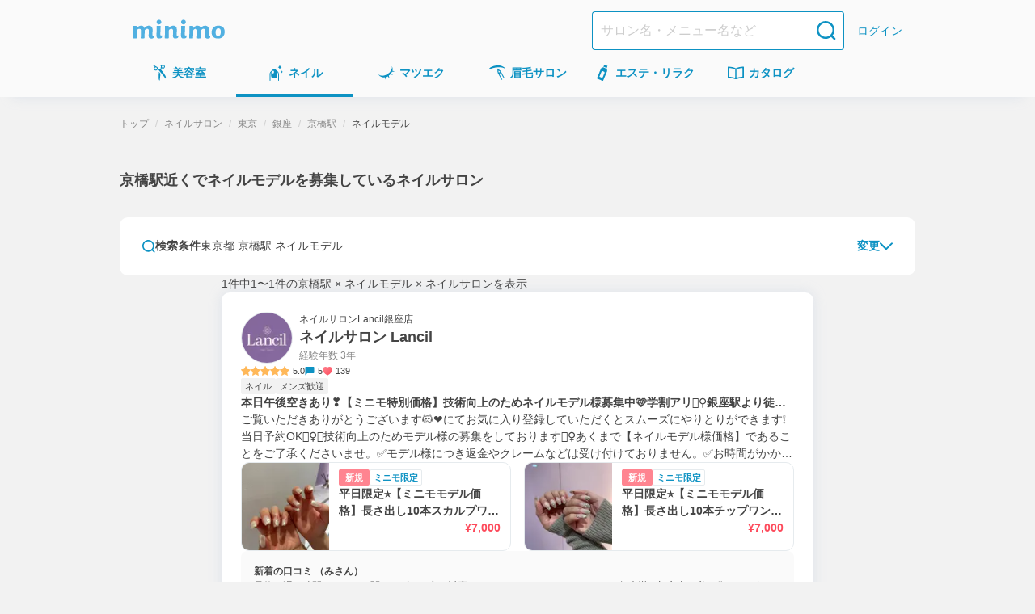

--- FILE ---
content_type: text/html; charset=utf-8
request_url: https://minimodel.jp/list/2/14/6/st407/13
body_size: 50038
content:
<!DOCTYPE html><html lang="ja"><head><meta charSet="utf-8"/><meta name="viewport" content="width=device-width, initial-scale=1"/><link rel="preload" as="image" imageSrcSet="https://d1razp3bffbdru.cloudfront.net/c/f=webp:auto,w=750,through=auto/web/header_banner/20220307/nail.png 1x, https://d1razp3bffbdru.cloudfront.net/c/f=webp:auto,w=1920,through=auto/web/header_banner/20220307/nail.png 2x"/><link rel="stylesheet" href="/_next/static/css/91f86875c2cd9b11.css" data-precedence="next"/><link rel="stylesheet" href="/_next/static/css/ed40b3ebbb9c821d.css" data-precedence="next"/><link rel="stylesheet" href="/_next/static/css/75474a2af169dbde.css" data-precedence="next"/><link rel="stylesheet" href="/_next/static/css/faa40c1446c7bd7a.css" data-precedence="next"/><link rel="stylesheet" href="/_next/static/css/1e3851389eca55fa.css" data-precedence="next"/><link rel="stylesheet" href="/_next/static/css/681a2cc2def9d94b.css" data-precedence="next"/><link rel="stylesheet" href="/_next/static/css/184640492efd0888.css" data-precedence="next"/><link rel="stylesheet" href="/_next/static/css/49faad0b0dae1d79.css" data-precedence="next"/><link rel="stylesheet" href="/_next/static/css/e0d984dfe9419a5e.css" data-precedence="next"/><link rel="stylesheet" href="/_next/static/css/e922e91f0a1a4040.css" data-precedence="next"/><link rel="stylesheet" href="/_next/static/css/49b6eacdcada5289.css" data-precedence="next"/><link rel="stylesheet" href="/_next/static/css/343d3f9bc4d5f3bb.css" data-precedence="next"/><link rel="stylesheet" href="/_next/static/css/92db9d43e197eb5a.css" data-precedence="next"/><link rel="preload" as="script" fetchPriority="low" href="/_next/static/chunks/webpack-89bf138fa79fa4dd.js"/><script src="/_next/static/chunks/4bd1b696-c598d6f77bfd783a.js" async=""></script><script src="/_next/static/chunks/9303-db6b893f24c14a49.js" async=""></script><script src="/_next/static/chunks/main-app-4042827f8ad948c5.js" async=""></script><script src="/_next/static/chunks/3063-f25891d6a0132c41.js" async=""></script><script src="/_next/static/chunks/5249-797284a747dcb6e5.js" async=""></script><script src="/_next/static/chunks/7766-0a8d8f7477c0e5e8.js" async=""></script><script src="/_next/static/chunks/app/global-error-81147d1c74a54bca.js" async=""></script><script src="/_next/static/chunks/6874-f18d77e9da6f3f4a.js" async=""></script><script src="/_next/static/chunks/6160-d22ce589f703bfd2.js" async=""></script><script src="/_next/static/chunks/3238-7535359cfcec4252.js" async=""></script><script src="/_next/static/chunks/1173-95434fb9e778d3c7.js" async=""></script><script src="/_next/static/chunks/app/(default)/layout-0e55f611ec0376b6.js" async=""></script><script src="/_next/static/chunks/141-2b846b0a5a3a194a.js" async=""></script><script src="/_next/static/chunks/4952-2b4f68548c5a91b7.js" async=""></script><script src="/_next/static/chunks/4395-1af0bdcba30bb6e2.js" async=""></script><script src="/_next/static/chunks/1887-88d166a7560b8f75.js" async=""></script><script src="/_next/static/chunks/1214-843827b942873248.js" async=""></script><script src="/_next/static/chunks/2819-5b66fe6999ab91b7.js" async=""></script><script src="/_next/static/chunks/681-f6a708d1f4af78f9.js" async=""></script><script src="/_next/static/chunks/8145-acf4206aa8b9a3df.js" async=""></script><script src="/_next/static/chunks/app/(default)/list/%5B...slug%5D/page-9aac06bb8539916f.js" async=""></script><script src="/_next/static/chunks/1316-b7cfcd9eb392bbe0.js" async=""></script><script src="/_next/static/chunks/app/layout-432842c261772a78.js" async=""></script><script src="/_next/static/chunks/app/error-f9a6b9a8034ef5d9.js" async=""></script><title>京橋駅近くでネイルモデルを募集しているネイルサロン＆人気ネイリスト予約(東京都) - ミニモ</title><meta name="description" content="京橋駅近くでネイルモデルを募集しているネイルサロンを簡単ネット予約！自宅や職場近くで評判のいいサロンを探せます。ミニモなら人気ネイリストのお得情報や限定施術メニューも見つかる！"/><meta name="keywords" content="ネイルサロン,東京都,銀座,ネイルモデル"/><meta name="robots" content="max-image-preview:large"/><link rel="canonical" href="https://minimodel.jp/list/2/14/6/st407/13"/><meta property="fb:app_id" content="628665793846243"/><meta name="format-detection" content="telephone=no"/><meta name="msvalidate.01" content="E79ABCFD96D13E375F57054E5648887D"/><meta property="og:title" content="京橋駅近くでネイルモデルを募集しているネイルサロン＆人気ネイリスト予約(東京都) - ミニモ"/><meta property="og:description" content="京橋駅近くでネイルモデルを募集しているネイルサロンを簡単ネット予約！自宅や職場近くで評判のいいサロンを探せます。ミニモなら人気ネイリストのお得情報や限定施術メニューも見つかる！"/><meta property="og:url" content="https://minimodel.jp/list/2/14/6/st407/13"/><meta property="og:site_name" content="minimo(ミニモ)｜美容院・美容室・サロンのスタッフを予約"/><meta property="og:locale" content="ja_JP"/><meta property="og:image" content="https://d1razp3bffbdru.cloudfront.net/web/minimo_ogp_2023.jpg"/><meta property="og:type" content="website"/><meta name="twitter:card" content="summary_large_image"/><meta name="twitter:site" content="@minimojp"/><meta name="twitter:title" content="京橋駅近くでネイルモデルを募集しているネイルサロン＆人気ネイリスト予約(東京都) - ミニモ"/><meta name="twitter:description" content="京橋駅近くでネイルモデルを募集しているネイルサロンを簡単ネット予約！自宅や職場近くで評判のいいサロンを探せます。ミニモなら人気ネイリストのお得情報や限定施術メニューも見つかる！"/><meta name="twitter:image" content="https://d1razp3bffbdru.cloudfront.net/web/minimo_ogp_2023.jpg"/><link rel="icon" href="/img/favicon.ico"/><link rel="apple-touch-icon" href="/apple-touch-icon.png"/><script>document.querySelectorAll('body link[rel="icon"], body link[rel="apple-touch-icon"]').forEach(el => document.head.appendChild(el))</script><script src="/_next/static/chunks/polyfills-42372ed130431b0a.js" noModule=""></script></head><body><!--$--><noscript><iframe title="gtm-iframe" src="https://www.googletagmanager.com/ns.html?id=GTM-NGWL4VP" height="0" width="0" style="display:none;visibility:hidden"></iframe></noscript><!--/$--><div class="PageLayoutContainer_pageLayout__ggZ7g PageLayoutContainer_pageLayoutOverflow__v_LX0"><div class="PageLayout_pageLayoutHeader__qrCrN"><header class="Header_header__5kQxi"><div class="Header_inner__oGjVT"><div class="HeaderLogoDescription_logoDescription__EJNgq"><div class="HeaderBrandLogo_brand__W0up3"><a class="HeaderBrandLogo_brandLink__a4rVr" href="/"><img alt="minimo ミニモ" loading="lazy" width="114" height="24" decoding="async" data-nimg="1" class="HeaderBrandLogo_brandLogo__7K2zf" style="color:transparent" srcSet="https://dkctzvsdslydq.cloudfront.net/c/f=webp:auto,w=128,through=auto/_next/static/media/logo.ce5e5d5d.svg 1x, https://dkctzvsdslydq.cloudfront.net/c/f=webp:auto,w=256,through=auto/_next/static/media/logo.ce5e5d5d.svg 2x" src="https://dkctzvsdslydq.cloudfront.net/c/f=webp:auto,w=256,through=auto/_next/static/media/logo.ce5e5d5d.svg"/></a></div></div><div class="Header_nav__qN1TX"><div class="Header_searchForm__WdUMP Header_hiddenPc__HBP9K"><form class="HeaderSearchForm_headerSearchForm__YZlpc" action="/search" method="GET"><input type="hidden" name="search_from" value="header"/><input type="search" placeholder="サロン名・メニュー名など" class="HeaderSearchForm_input__tYROb" name="keyword" value=""/><button type="submit" class="HeaderSearchForm_submit__sd2Pq"><span data-testid="icon" data-test-type="search" data-test-size="medium" data-test-color="primary" class="Icon_icon__ZgF26 icon_search__7HF7Q color_primary__Ye0T1 size_medium__qVYM3"></span></button></form></div><a class="HeaderLogin_link__uMxT6" href="/customer/login">ログイン</a></div></div></header><div class=""><nav class="GlobalNavigation_globalNavigation__qAVyc" aria-label="コンテンツ全体"><ul class="GlobalNavigation_categoryList__clvGl"><li class="GlobalNavigation_categoryItem__LeHHm"><!--$--><div class="GlobalNavigationItem_globalNavigationItem__H4ejf"><a class="GlobalNavigationItem_link__f26T5" data-testid="global-navigation-item_hair" href="/hair"><div class="GlobalNavigationItem_icon__9XgWk"><span data-testid="icon" data-test-type="hair" data-test-size="small" data-test-color="primary" class="Icon_icon__ZgF26 icon_hair__Wq38F color_primary__Ye0T1 size_small__BhEeg"></span></div><span class="GlobalNavigationItem_linkText__7IyoV GlobalNavigationItem_hiddenSp__vrUV4">美容室</span><span class="GlobalNavigationItem_linkText__7IyoV GlobalNavigationItem_hiddenPc__tC4EU">美容室</span></a></div><!--/$--></li><li class="GlobalNavigation_categoryItem__LeHHm"><!--$--><div class="GlobalNavigationItem_globalNavigationItem__H4ejf GlobalNavigationItem_isCurrent__rE0hh"><a class="GlobalNavigationItem_link__f26T5" aria-current="page" data-testid="global-navigation-item_nail" href="/nail"><div class="GlobalNavigationItem_icon__9XgWk"><span data-testid="icon" data-test-type="nail" data-test-size="small" data-test-color="primary" class="Icon_icon__ZgF26 icon_nail__wdtco color_primary__Ye0T1 size_small__BhEeg"></span></div><span class="GlobalNavigationItem_linkText__7IyoV GlobalNavigationItem_hiddenSp__vrUV4">ネイル</span><span class="GlobalNavigationItem_linkText__7IyoV GlobalNavigationItem_hiddenPc__tC4EU">ネイル</span></a></div><!--/$--></li><li class="GlobalNavigation_categoryItem__LeHHm"><!--$--><div class="GlobalNavigationItem_globalNavigationItem__H4ejf"><a class="GlobalNavigationItem_link__f26T5" data-testid="global-navigation-item_eyelash" href="/eyelash"><div class="GlobalNavigationItem_icon__9XgWk"><span data-testid="icon" data-test-type="eyelash" data-test-size="small" data-test-color="primary" class="Icon_icon__ZgF26 icon_eyelash__bnV4X color_primary__Ye0T1 size_small__BhEeg"></span></div><span class="GlobalNavigationItem_linkText__7IyoV GlobalNavigationItem_hiddenSp__vrUV4">マツエク</span><span class="GlobalNavigationItem_linkText__7IyoV GlobalNavigationItem_hiddenPc__tC4EU">マツエク</span></a></div><!--/$--></li><li class="GlobalNavigation_categoryItem__LeHHm"><!--$--><div class="GlobalNavigationItem_globalNavigationItem__H4ejf"><a class="GlobalNavigationItem_link__f26T5" data-testid="global-navigation-item_eyebrow" href="/eyebrow"><div class="GlobalNavigationItem_icon__9XgWk"><span data-testid="icon" data-test-type="eyebrow" data-test-size="small" data-test-color="primary" class="Icon_icon__ZgF26 icon_eyebrow__Vqwea color_primary__Ye0T1 size_small__BhEeg"></span></div><span class="GlobalNavigationItem_linkText__7IyoV GlobalNavigationItem_hiddenSp__vrUV4">眉毛サロン</span><span class="GlobalNavigationItem_linkText__7IyoV GlobalNavigationItem_hiddenPc__tC4EU">眉毛サロン</span></a></div><!--/$--></li><li class="GlobalNavigation_categoryItem__LeHHm"><!--$--><div class="GlobalNavigationItem_globalNavigationItem__H4ejf"><a class="GlobalNavigationItem_link__f26T5" data-testid="global-navigation-item_esthetic" href="/esthetic"><div class="GlobalNavigationItem_icon__9XgWk"><span data-testid="icon" data-test-type="esthetic" data-test-size="small" data-test-color="primary" class="Icon_icon__ZgF26 icon_esthetic__gipHR color_primary__Ye0T1 size_small__BhEeg"></span></div><span class="GlobalNavigationItem_linkText__7IyoV GlobalNavigationItem_hiddenSp__vrUV4">エステ・リラク</span><span class="GlobalNavigationItem_linkText__7IyoV GlobalNavigationItem_hiddenPc__tC4EU">エステ</span></a></div><!--/$--></li><li class="GlobalNavigation_categoryItem__LeHHm"><!--$--><div class="GlobalNavigationItem_globalNavigationItem__H4ejf"><a href="/catalogue/hair" class="GlobalNavigationItem_link__f26T5" data-testid="global-navigation-item_book"><div class="GlobalNavigationItem_icon__9XgWk"><span data-testid="icon" data-test-type="book" data-test-size="small" data-test-color="primary" class="Icon_icon__ZgF26 icon_book__t9zKD color_primary__Ye0T1 size_small__BhEeg"></span></div><span class="GlobalNavigationItem_linkText__7IyoV GlobalNavigationItem_hiddenSp__vrUV4">カタログ</span><span class="GlobalNavigationItem_linkText__7IyoV GlobalNavigationItem_hiddenPc__tC4EU">カタログ</span></a></div><!--/$--></li></ul></nav></div></div><main class="PageLayout_pageLayoutMain__28EMi"><div class="page_frame__OGi8C"><h1 class="ListPageTitle_title__fYqmd">京橋駅近くでネイルモデルを募集しているネイルサロン</h1><div class="page_contents__eG99t"><div class="Stack_flex___eBCC Stack_column__0VPuV Stack_base-SizeMd__Kn85k Stack_bp__3Nls2 Stack_small-SizeXL__K0Klr" data-testid="flexbox"><section><div class="SearchForm_searchForm__K_6t3"><div class="SearchForm_editButton__Tj_Tw"><button type="button" class="SearchExpandableHeaderButton_searchEditButton__xhqfJ" data-testid="search-expandable-header-button"><span data-testid="icon" data-test-type="search" data-test-size="xSmall" data-test-color="primary" class="Icon_icon__ZgF26 icon_search__7HF7Q color_primary__Ye0T1 size_xSmall___d3ip"></span><span class="SearchExpandableHeaderButton_searchText__5FjFo">検索条件</span><span class="SearchExpandableHeaderButton_searchFilterText__XMG4r" data-testid="search-expandable-header-button-text">東京都 京橋駅 ネイルモデル</span><div class="SearchExpandableHeaderButton_expand__XHZUu"><span class="SearchExpandableHeaderButton_editText__BMYmH">変更</span><span data-testid="icon" data-test-type="chevronDown" data-test-size="xSmall" data-test-color="primary" class="Icon_icon__ZgF26 icon_chevronDown__7doku color_primary__Ye0T1 size_xSmall___d3ip"></span></div></button></div></div><div id="search-place-modal" aria-hidden="true" class="BaseModal_wrap__0pK_I"><div class="Modal_overlay__k8pwf" tabindex="-1" data-micromodal-close="true"><div role="dialog" class="SearchBaseModal_modal__87HNh" aria-modal="true"><div class="SearchBaseModal_header__ivsZI"><div class="SearchBaseModal_headerContent__LDi9K"><p class="SearchBaseModal_title___FOKh">場所から探す</p><button class="SearchBaseModal_closeButton__s15m1"><span data-testid="icon" data-test-type="xmark" data-test-size="xSmall" data-test-color="primary" class="Icon_icon__ZgF26 icon_xmark__OSZSz color_primary__Ye0T1 size_xSmall___d3ip"></span></button></div></div><div class="SearchBaseModal_content__FfNGA"><form class="PlaceInputForm_form__d5nsG" action="/search" method="get"><div class="Stack_flex___eBCC Stack_column__0VPuV Stack_base-SizeSm__6jusb Stack_vfill__ZMfhG Stack_bp__3Nls2 Stack_medium-SizeL__t3Tfc" data-testid="flexbox"><div class="SearchConditionSummary_container__4TBdW"><div class="SearchConditionSummary_content__vpmMq"><span class="SearchConditionSummary_title___FF2B">場所を入力して探す</span></div><button type="button" class="SearchConditionSummary_clearButton__0eCHJ">選択解除</button></div><div class="PlaceInputForm_container__CfLju"><div class="Stack_flex___eBCC Stack_column__0VPuV Stack_base-SizeMd__Kn85k Stack_vfill__ZMfhG Stack_bp__3Nls2 Stack_medium-SizeL__t3Tfc" data-testid="flexbox"><div><div class="SelectableButton_container__Y9ybh"><label class="SelectableButton_button__1OrKj GTM_current_location"><input type="checkbox" class="SelectableButton_input__b96Bm" name="current_location_button"/>現在地</label></div></div><div class="PlaceInputForm_inputs__dQIFJ"><div class="AreaTextInput_container__qOXW2"><input class="AreaTextInput_input__sx5CO" type="search" placeholder="駅名/地名" name="area"/><button class="AreaInputClearButton_button__NWNSn" type="button"><div class="AreaInputClearButton_icon__X7qG4"><span data-testid="icon" data-test-type="closeCircle" data-test-size="xSmall" data-test-color="disabled" class="Icon_icon__ZgF26 icon_closeCircle__2CS9x color_disabled__LhQV9 size_xSmall___d3ip"></span></div></button></div><div class="PlaceInputForm_content__Oiu4b"><div class="PlaceInputForm_secondaryInputs__w4bW5"><div class="Stack_flex___eBCC Stack_column__0VPuV Stack_base-SizeL__xWUdQ Stack_fill__jf5xE" data-testid="flexbox"><div><div class="Stack_flex___eBCC Stack_row__j6EQJ Stack_align-center__Fz_tW Stack_base-SizeMd__Kn85k" data-testid="flexbox"><label for="DistanceSelect_select__DTuwZ">駅からの距離</label><div class="DistanceSelect_input__lS3Op"><select id="DistanceSelect_select__DTuwZ" class="DistanceSelect_select__DTuwZ" name="distance"><option value="">指定なし</option><option value="0.62">徒歩5分以内</option><option value="0.94">徒歩10分以内</option><option value="1.26">徒歩15分以内</option><option value="1.58">徒歩20分以内</option><option value="3.5">車10分以内</option><option value="10.0">車30分以内</option></select></div></div></div><div class="PlaceInputForm_button__fngCx"><div class="SearchSubmitBlockButton_container__Pg0Ri"><button class="BlockButton_blockButton__z6_qD BlockButton_primary__D72Si BlockButton_radius-small__j2jWf" type="submit">決定</button></div></div></div></div></div></div></div></div></div></form></div></div></div></div><div id="search-menu-modal" aria-hidden="true" class="BaseModal_wrap__0pK_I"><div class="Modal_overlay__k8pwf" tabindex="-1" data-micromodal-close="true"><div role="dialog" class="SearchBaseModal_modal__87HNh" aria-modal="true"><div class="SearchBaseModal_header__ivsZI"><div class="SearchBaseModal_headerContent__LDi9K"><p class="SearchBaseModal_title___FOKh">メニューから探す</p><button class="SearchBaseModal_closeButton__s15m1"><span data-testid="icon" data-test-type="xmark" data-test-size="xSmall" data-test-color="primary" class="Icon_icon__ZgF26 icon_xmark__OSZSz color_primary__Ye0T1 size_xSmall___d3ip"></span></button></div></div><div class="SearchBaseModal_content__FfNGA"><form class="MenuTypeForm_container__iOM6t" aria-label="メニュータイプ選択フォーム"><div class="SearchConditionSummary_container__4TBdW"><div class="SearchConditionSummary_content__vpmMq"><span class="SearchConditionSummary_title___FF2B">詳細を指定して探す</span></div><button type="button" class="SearchConditionSummary_clearButton__0eCHJ SearchConditionSummary_isDisabled__CsFwk" disabled="">選択解除</button></div><div class="MenuTypeForm_menuTypeContainer__e37S3"><div class="Stack_flex___eBCC Stack_column__0VPuV Stack_base-SizeMd__Kn85k Stack_bp__3Nls2 Stack_medium-SizeL__t3Tfc" data-testid="flexbox"><div class="MenuTypeInput_menuTypes__zXZN_"><label class="MenuTypeInputButton_container__IIOFI"><input type="checkbox" class="MenuTypeInputButton_hiddenCheckbox__fd_Nt" name="menu_type.18" value="18"/><span class="MenuTypeInputButton_button__2d1lo">ハンドネイル</span></label><label class="MenuTypeInputButton_container__IIOFI"><input type="checkbox" class="MenuTypeInputButton_hiddenCheckbox__fd_Nt" name="menu_type.19" value="19"/><span class="MenuTypeInputButton_button__2d1lo">フットネイル</span></label><label class="MenuTypeInputButton_container__IIOFI"><input type="checkbox" class="MenuTypeInputButton_hiddenCheckbox__fd_Nt" name="menu_type.20" value="20"/><span class="MenuTypeInputButton_button__2d1lo">ハンドケア</span></label><label class="MenuTypeInputButton_container__IIOFI"><input type="checkbox" class="MenuTypeInputButton_hiddenCheckbox__fd_Nt" name="menu_type.21" value="21"/><span class="MenuTypeInputButton_button__2d1lo">オフのみ(ネイル)</span></label><label class="MenuTypeInputButton_container__IIOFI"><input type="checkbox" class="MenuTypeInputButton_hiddenCheckbox__fd_Nt" name="menu_type.22" value="22"/><span class="MenuTypeInputButton_button__2d1lo">その他(ネイル)</span></label></div></div></div><div class="MenuTypeForm_footer__g75gb"><div class="SearchSubmitBlockButton_container__Pg0Ri"><button class="BlockButton_blockButton__z6_qD BlockButton_primary__D72Si BlockButton_radius-small__j2jWf" type="submit">決定</button></div></div></form></div></div></div></div><div id="search-calendar-modal" aria-hidden="true" class="BaseModal_wrap__0pK_I"><div class="Modal_overlay__k8pwf" tabindex="-1" data-micromodal-close="true"><div role="dialog" class="SearchBaseModal_modal__87HNh" aria-modal="true"><div class="SearchBaseModal_header__ivsZI"><div class="SearchBaseModal_headerContent__LDi9K"><p class="SearchBaseModal_title___FOKh">日時から探す</p><button class="SearchBaseModal_closeButton__s15m1"><span data-testid="icon" data-test-type="xmark" data-test-size="xSmall" data-test-color="primary" class="Icon_icon__ZgF26 icon_xmark__OSZSz color_primary__Ye0T1 size_xSmall___d3ip"></span></button></div></div><div class="SearchBaseModal_content__FfNGA"><form id="search-calendar-modal-form" class="SearchCalendarModal_formContainer__jmjRM"><div class="SearchConditionSummary_container__4TBdW"><div class="SearchConditionSummary_content__vpmMq"><span class="SearchConditionSummary_title___FF2B">設定した日時</span><span class="SearchConditionSummary_text__rosA1">未設定</span></div><button type="button" class="SearchConditionSummary_clearButton__0eCHJ SearchConditionSummary_isDisabled__CsFwk" disabled="">選択解除</button></div><div class="SearchCalendarWithTime_container__hThxv"><div class="SearchCalendarWithTime_calendar__vmlTa"><div class="splide SearchCalendar_container__9Np8G" aria-label="カレンダー"><div class="splide__track"><ul class="splide__list"><li class="splide__slide SearchCalendar_slide__Afojg"><div class="Stack_flex___eBCC Stack_column__0VPuV Stack_base-SizeML__iATjz" data-testid="flexbox"><p class="MonthlyCalendar_title__fqStG">2026年1月</p><table class="MonthlyCalendar_table__DKlDL"><thead class="MonthlyCalendar_tableThead__ovl6B"><tr><th class="MonthlyCalendar_sunday__6zi52">日</th><th>月</th><th>火</th><th>水</th><th>木</th><th>金</th><th class="MonthlyCalendar_saturday__p5kR_">土</th></tr></thead><tbody><tr class="MonthlyCalendar_bodyRow__uA_Op"><td class="MonthlyCalendar_tableBodyData__EKXrk"></td><td class="MonthlyCalendar_tableBodyData__EKXrk"></td><td class="MonthlyCalendar_tableBodyData__EKXrk"></td><td class="MonthlyCalendar_tableBodyData__EKXrk"></td><td class="MonthlyCalendar_tableBodyData__EKXrk"><button type="button" class="Day_day__3ZIYI" disabled="">1</button></td><td class="MonthlyCalendar_tableBodyData__EKXrk"><button type="button" class="Day_day__3ZIYI" disabled="">2</button></td><td class="MonthlyCalendar_tableBodyData__EKXrk"><button type="button" class="Day_day__3ZIYI" disabled="">3</button></td></tr><tr class="MonthlyCalendar_bodyRow__uA_Op"><td class="MonthlyCalendar_tableBodyData__EKXrk"><button type="button" class="Day_day__3ZIYI" disabled="">4</button></td><td class="MonthlyCalendar_tableBodyData__EKXrk"><button type="button" class="Day_day__3ZIYI" disabled="">5</button></td><td class="MonthlyCalendar_tableBodyData__EKXrk"><button type="button" class="Day_day__3ZIYI" disabled="">6</button></td><td class="MonthlyCalendar_tableBodyData__EKXrk"><button type="button" class="Day_day__3ZIYI" disabled="">7</button></td><td class="MonthlyCalendar_tableBodyData__EKXrk"><button type="button" class="Day_day__3ZIYI" disabled="">8</button></td><td class="MonthlyCalendar_tableBodyData__EKXrk"><button type="button" class="Day_day__3ZIYI" disabled="">9</button></td><td class="MonthlyCalendar_tableBodyData__EKXrk"><button type="button" class="Day_day__3ZIYI" disabled="">10</button></td></tr><tr class="MonthlyCalendar_bodyRow__uA_Op"><td class="MonthlyCalendar_tableBodyData__EKXrk"><button type="button" class="Day_day__3ZIYI" disabled="">11</button></td><td class="MonthlyCalendar_tableBodyData__EKXrk"><button type="button" class="Day_day__3ZIYI" disabled="">12</button></td><td class="MonthlyCalendar_tableBodyData__EKXrk"><button type="button" class="Day_day__3ZIYI" disabled="">13</button></td><td class="MonthlyCalendar_tableBodyData__EKXrk"><button type="button" class="Day_day__3ZIYI" disabled="">14</button></td><td class="MonthlyCalendar_tableBodyData__EKXrk"><button type="button" class="Day_day__3ZIYI" disabled="">15</button></td><td class="MonthlyCalendar_tableBodyData__EKXrk"><button type="button" class="Day_day__3ZIYI" disabled="">16</button></td><td class="MonthlyCalendar_tableBodyData__EKXrk"><button type="button" class="Day_day__3ZIYI">17</button></td></tr><tr class="MonthlyCalendar_bodyRow__uA_Op"><td class="MonthlyCalendar_tableBodyData__EKXrk"><button type="button" class="Day_day__3ZIYI">18</button></td><td class="MonthlyCalendar_tableBodyData__EKXrk"><button type="button" class="Day_day__3ZIYI">19</button></td><td class="MonthlyCalendar_tableBodyData__EKXrk"><button type="button" class="Day_day__3ZIYI">20</button></td><td class="MonthlyCalendar_tableBodyData__EKXrk"><button type="button" class="Day_day__3ZIYI">21</button></td><td class="MonthlyCalendar_tableBodyData__EKXrk"><button type="button" class="Day_day__3ZIYI">22</button></td><td class="MonthlyCalendar_tableBodyData__EKXrk"><button type="button" class="Day_day__3ZIYI">23</button></td><td class="MonthlyCalendar_tableBodyData__EKXrk"><button type="button" class="Day_day__3ZIYI">24</button></td></tr><tr class="MonthlyCalendar_bodyRow__uA_Op"><td class="MonthlyCalendar_tableBodyData__EKXrk"><button type="button" class="Day_day__3ZIYI">25</button></td><td class="MonthlyCalendar_tableBodyData__EKXrk"><button type="button" class="Day_day__3ZIYI">26</button></td><td class="MonthlyCalendar_tableBodyData__EKXrk"><button type="button" class="Day_day__3ZIYI">27</button></td><td class="MonthlyCalendar_tableBodyData__EKXrk"><button type="button" class="Day_day__3ZIYI">28</button></td><td class="MonthlyCalendar_tableBodyData__EKXrk"><button type="button" class="Day_day__3ZIYI">29</button></td><td class="MonthlyCalendar_tableBodyData__EKXrk"><button type="button" class="Day_day__3ZIYI">30</button></td><td class="MonthlyCalendar_tableBodyData__EKXrk"><button type="button" class="Day_day__3ZIYI">31</button></td></tr></tbody></table></div></li><li class="splide__slide SearchCalendar_slide__Afojg"><div class="Stack_flex___eBCC Stack_column__0VPuV Stack_base-SizeML__iATjz" data-testid="flexbox"><p class="MonthlyCalendar_title__fqStG">2026年2月</p><table class="MonthlyCalendar_table__DKlDL"><thead class="MonthlyCalendar_tableThead__ovl6B"><tr><th class="MonthlyCalendar_sunday__6zi52">日</th><th>月</th><th>火</th><th>水</th><th>木</th><th>金</th><th class="MonthlyCalendar_saturday__p5kR_">土</th></tr></thead><tbody><tr class="MonthlyCalendar_bodyRow__uA_Op"><td class="MonthlyCalendar_tableBodyData__EKXrk"><button type="button" class="Day_day__3ZIYI">1</button></td><td class="MonthlyCalendar_tableBodyData__EKXrk"><button type="button" class="Day_day__3ZIYI">2</button></td><td class="MonthlyCalendar_tableBodyData__EKXrk"><button type="button" class="Day_day__3ZIYI">3</button></td><td class="MonthlyCalendar_tableBodyData__EKXrk"><button type="button" class="Day_day__3ZIYI">4</button></td><td class="MonthlyCalendar_tableBodyData__EKXrk"><button type="button" class="Day_day__3ZIYI">5</button></td><td class="MonthlyCalendar_tableBodyData__EKXrk"><button type="button" class="Day_day__3ZIYI">6</button></td><td class="MonthlyCalendar_tableBodyData__EKXrk"><button type="button" class="Day_day__3ZIYI">7</button></td></tr><tr class="MonthlyCalendar_bodyRow__uA_Op"><td class="MonthlyCalendar_tableBodyData__EKXrk"><button type="button" class="Day_day__3ZIYI">8</button></td><td class="MonthlyCalendar_tableBodyData__EKXrk"><button type="button" class="Day_day__3ZIYI">9</button></td><td class="MonthlyCalendar_tableBodyData__EKXrk"><button type="button" class="Day_day__3ZIYI">10</button></td><td class="MonthlyCalendar_tableBodyData__EKXrk"><button type="button" class="Day_day__3ZIYI">11</button></td><td class="MonthlyCalendar_tableBodyData__EKXrk"><button type="button" class="Day_day__3ZIYI">12</button></td><td class="MonthlyCalendar_tableBodyData__EKXrk"><button type="button" class="Day_day__3ZIYI">13</button></td><td class="MonthlyCalendar_tableBodyData__EKXrk"><button type="button" class="Day_day__3ZIYI">14</button></td></tr><tr class="MonthlyCalendar_bodyRow__uA_Op"><td class="MonthlyCalendar_tableBodyData__EKXrk"><button type="button" class="Day_day__3ZIYI">15</button></td><td class="MonthlyCalendar_tableBodyData__EKXrk"><button type="button" class="Day_day__3ZIYI">16</button></td><td class="MonthlyCalendar_tableBodyData__EKXrk"><button type="button" class="Day_day__3ZIYI">17</button></td><td class="MonthlyCalendar_tableBodyData__EKXrk"><button type="button" class="Day_day__3ZIYI">18</button></td><td class="MonthlyCalendar_tableBodyData__EKXrk"><button type="button" class="Day_day__3ZIYI">19</button></td><td class="MonthlyCalendar_tableBodyData__EKXrk"><button type="button" class="Day_day__3ZIYI">20</button></td><td class="MonthlyCalendar_tableBodyData__EKXrk"><button type="button" class="Day_day__3ZIYI">21</button></td></tr><tr class="MonthlyCalendar_bodyRow__uA_Op"><td class="MonthlyCalendar_tableBodyData__EKXrk"><button type="button" class="Day_day__3ZIYI">22</button></td><td class="MonthlyCalendar_tableBodyData__EKXrk"><button type="button" class="Day_day__3ZIYI">23</button></td><td class="MonthlyCalendar_tableBodyData__EKXrk"><button type="button" class="Day_day__3ZIYI">24</button></td><td class="MonthlyCalendar_tableBodyData__EKXrk"><button type="button" class="Day_day__3ZIYI">25</button></td><td class="MonthlyCalendar_tableBodyData__EKXrk"><button type="button" class="Day_day__3ZIYI">26</button></td><td class="MonthlyCalendar_tableBodyData__EKXrk"><button type="button" class="Day_day__3ZIYI">27</button></td><td class="MonthlyCalendar_tableBodyData__EKXrk"><button type="button" class="Day_day__3ZIYI">28</button></td></tr></tbody></table></div></li><li class="splide__slide SearchCalendar_slide__Afojg"><div class="Stack_flex___eBCC Stack_column__0VPuV Stack_base-SizeML__iATjz" data-testid="flexbox"><p class="MonthlyCalendar_title__fqStG">2026年3月</p><table class="MonthlyCalendar_table__DKlDL"><thead class="MonthlyCalendar_tableThead__ovl6B"><tr><th class="MonthlyCalendar_sunday__6zi52">日</th><th>月</th><th>火</th><th>水</th><th>木</th><th>金</th><th class="MonthlyCalendar_saturday__p5kR_">土</th></tr></thead><tbody><tr class="MonthlyCalendar_bodyRow__uA_Op"><td class="MonthlyCalendar_tableBodyData__EKXrk"><button type="button" class="Day_day__3ZIYI">1</button></td><td class="MonthlyCalendar_tableBodyData__EKXrk"><button type="button" class="Day_day__3ZIYI">2</button></td><td class="MonthlyCalendar_tableBodyData__EKXrk"><button type="button" class="Day_day__3ZIYI">3</button></td><td class="MonthlyCalendar_tableBodyData__EKXrk"><button type="button" class="Day_day__3ZIYI">4</button></td><td class="MonthlyCalendar_tableBodyData__EKXrk"><button type="button" class="Day_day__3ZIYI">5</button></td><td class="MonthlyCalendar_tableBodyData__EKXrk"><button type="button" class="Day_day__3ZIYI">6</button></td><td class="MonthlyCalendar_tableBodyData__EKXrk"><button type="button" class="Day_day__3ZIYI">7</button></td></tr><tr class="MonthlyCalendar_bodyRow__uA_Op"><td class="MonthlyCalendar_tableBodyData__EKXrk"><button type="button" class="Day_day__3ZIYI">8</button></td><td class="MonthlyCalendar_tableBodyData__EKXrk"><button type="button" class="Day_day__3ZIYI">9</button></td><td class="MonthlyCalendar_tableBodyData__EKXrk"><button type="button" class="Day_day__3ZIYI">10</button></td><td class="MonthlyCalendar_tableBodyData__EKXrk"><button type="button" class="Day_day__3ZIYI">11</button></td><td class="MonthlyCalendar_tableBodyData__EKXrk"><button type="button" class="Day_day__3ZIYI">12</button></td><td class="MonthlyCalendar_tableBodyData__EKXrk"><button type="button" class="Day_day__3ZIYI">13</button></td><td class="MonthlyCalendar_tableBodyData__EKXrk"><button type="button" class="Day_day__3ZIYI">14</button></td></tr><tr class="MonthlyCalendar_bodyRow__uA_Op"><td class="MonthlyCalendar_tableBodyData__EKXrk"><button type="button" class="Day_day__3ZIYI">15</button></td><td class="MonthlyCalendar_tableBodyData__EKXrk"><button type="button" class="Day_day__3ZIYI">16</button></td><td class="MonthlyCalendar_tableBodyData__EKXrk"><button type="button" class="Day_day__3ZIYI">17</button></td><td class="MonthlyCalendar_tableBodyData__EKXrk"><button type="button" class="Day_day__3ZIYI">18</button></td><td class="MonthlyCalendar_tableBodyData__EKXrk"><button type="button" class="Day_day__3ZIYI">19</button></td><td class="MonthlyCalendar_tableBodyData__EKXrk"><button type="button" class="Day_day__3ZIYI">20</button></td><td class="MonthlyCalendar_tableBodyData__EKXrk"><button type="button" class="Day_day__3ZIYI">21</button></td></tr><tr class="MonthlyCalendar_bodyRow__uA_Op"><td class="MonthlyCalendar_tableBodyData__EKXrk"><button type="button" class="Day_day__3ZIYI">22</button></td><td class="MonthlyCalendar_tableBodyData__EKXrk"><button type="button" class="Day_day__3ZIYI">23</button></td><td class="MonthlyCalendar_tableBodyData__EKXrk"><button type="button" class="Day_day__3ZIYI">24</button></td><td class="MonthlyCalendar_tableBodyData__EKXrk"><button type="button" class="Day_day__3ZIYI">25</button></td><td class="MonthlyCalendar_tableBodyData__EKXrk"><button type="button" class="Day_day__3ZIYI">26</button></td><td class="MonthlyCalendar_tableBodyData__EKXrk"><button type="button" class="Day_day__3ZIYI">27</button></td><td class="MonthlyCalendar_tableBodyData__EKXrk"><button type="button" class="Day_day__3ZIYI">28</button></td></tr><tr class="MonthlyCalendar_bodyRow__uA_Op"><td class="MonthlyCalendar_tableBodyData__EKXrk"><button type="button" class="Day_day__3ZIYI">29</button></td><td class="MonthlyCalendar_tableBodyData__EKXrk"><button type="button" class="Day_day__3ZIYI">30</button></td><td class="MonthlyCalendar_tableBodyData__EKXrk"><button type="button" class="Day_day__3ZIYI">31</button></td><td class="MonthlyCalendar_tableBodyData__EKXrk"></td><td class="MonthlyCalendar_tableBodyData__EKXrk"></td><td class="MonthlyCalendar_tableBodyData__EKXrk"></td><td class="MonthlyCalendar_tableBodyData__EKXrk"></td></tr></tbody></table></div></li><li class="splide__slide SearchCalendar_slide__Afojg"><div class="Stack_flex___eBCC Stack_column__0VPuV Stack_base-SizeML__iATjz" data-testid="flexbox"><p class="MonthlyCalendar_title__fqStG">2026年4月</p><table class="MonthlyCalendar_table__DKlDL"><thead class="MonthlyCalendar_tableThead__ovl6B"><tr><th class="MonthlyCalendar_sunday__6zi52">日</th><th>月</th><th>火</th><th>水</th><th>木</th><th>金</th><th class="MonthlyCalendar_saturday__p5kR_">土</th></tr></thead><tbody><tr class="MonthlyCalendar_bodyRow__uA_Op"><td class="MonthlyCalendar_tableBodyData__EKXrk"></td><td class="MonthlyCalendar_tableBodyData__EKXrk"></td><td class="MonthlyCalendar_tableBodyData__EKXrk"></td><td class="MonthlyCalendar_tableBodyData__EKXrk"><button type="button" class="Day_day__3ZIYI">1</button></td><td class="MonthlyCalendar_tableBodyData__EKXrk"><button type="button" class="Day_day__3ZIYI">2</button></td><td class="MonthlyCalendar_tableBodyData__EKXrk"><button type="button" class="Day_day__3ZIYI">3</button></td><td class="MonthlyCalendar_tableBodyData__EKXrk"><button type="button" class="Day_day__3ZIYI">4</button></td></tr><tr class="MonthlyCalendar_bodyRow__uA_Op"><td class="MonthlyCalendar_tableBodyData__EKXrk"><button type="button" class="Day_day__3ZIYI">5</button></td><td class="MonthlyCalendar_tableBodyData__EKXrk"><button type="button" class="Day_day__3ZIYI">6</button></td><td class="MonthlyCalendar_tableBodyData__EKXrk"><button type="button" class="Day_day__3ZIYI">7</button></td><td class="MonthlyCalendar_tableBodyData__EKXrk"><button type="button" class="Day_day__3ZIYI">8</button></td><td class="MonthlyCalendar_tableBodyData__EKXrk"><button type="button" class="Day_day__3ZIYI">9</button></td><td class="MonthlyCalendar_tableBodyData__EKXrk"><button type="button" class="Day_day__3ZIYI">10</button></td><td class="MonthlyCalendar_tableBodyData__EKXrk"><button type="button" class="Day_day__3ZIYI">11</button></td></tr><tr class="MonthlyCalendar_bodyRow__uA_Op"><td class="MonthlyCalendar_tableBodyData__EKXrk"><button type="button" class="Day_day__3ZIYI">12</button></td><td class="MonthlyCalendar_tableBodyData__EKXrk"><button type="button" class="Day_day__3ZIYI">13</button></td><td class="MonthlyCalendar_tableBodyData__EKXrk"><button type="button" class="Day_day__3ZIYI">14</button></td><td class="MonthlyCalendar_tableBodyData__EKXrk"><button type="button" class="Day_day__3ZIYI">15</button></td><td class="MonthlyCalendar_tableBodyData__EKXrk"><button type="button" class="Day_day__3ZIYI">16</button></td><td class="MonthlyCalendar_tableBodyData__EKXrk"><button type="button" class="Day_day__3ZIYI">17</button></td><td class="MonthlyCalendar_tableBodyData__EKXrk"><button type="button" class="Day_day__3ZIYI">18</button></td></tr><tr class="MonthlyCalendar_bodyRow__uA_Op"><td class="MonthlyCalendar_tableBodyData__EKXrk"><button type="button" class="Day_day__3ZIYI">19</button></td><td class="MonthlyCalendar_tableBodyData__EKXrk"><button type="button" class="Day_day__3ZIYI">20</button></td><td class="MonthlyCalendar_tableBodyData__EKXrk"><button type="button" class="Day_day__3ZIYI">21</button></td><td class="MonthlyCalendar_tableBodyData__EKXrk"><button type="button" class="Day_day__3ZIYI">22</button></td><td class="MonthlyCalendar_tableBodyData__EKXrk"><button type="button" class="Day_day__3ZIYI">23</button></td><td class="MonthlyCalendar_tableBodyData__EKXrk"><button type="button" class="Day_day__3ZIYI">24</button></td><td class="MonthlyCalendar_tableBodyData__EKXrk"><button type="button" class="Day_day__3ZIYI">25</button></td></tr><tr class="MonthlyCalendar_bodyRow__uA_Op"><td class="MonthlyCalendar_tableBodyData__EKXrk"><button type="button" class="Day_day__3ZIYI">26</button></td><td class="MonthlyCalendar_tableBodyData__EKXrk"><button type="button" class="Day_day__3ZIYI" disabled="">27</button></td><td class="MonthlyCalendar_tableBodyData__EKXrk"><button type="button" class="Day_day__3ZIYI" disabled="">28</button></td><td class="MonthlyCalendar_tableBodyData__EKXrk"><button type="button" class="Day_day__3ZIYI" disabled="">29</button></td><td class="MonthlyCalendar_tableBodyData__EKXrk"><button type="button" class="Day_day__3ZIYI" disabled="">30</button></td><td class="MonthlyCalendar_tableBodyData__EKXrk"></td><td class="MonthlyCalendar_tableBodyData__EKXrk"></td></tr></tbody></table></div></li></ul></div><div class="splide__arrows"><button type="button" class="splide__arrow splide__arrow--prev SearchCalendar_arrow__nKxmT SearchCalendar_arrowLeft__8vOZK" data-dd-action-name="Click slider arrow left (calendar)"><span data-testid="icon" data-test-type="chevronLeftCircle" data-test-size="medium" data-test-color="primary" class="Icon_icon__ZgF26 icon_chevronLeftCircle__D87lK color_primary__Ye0T1 size_medium__qVYM3"></span></button><button type="button" class="splide__arrow splide__arrow--next SearchCalendar_arrow__nKxmT SearchCalendar_arrowRight__F7rEc" data-dd-action-name="Click slider arrow right (calendar)"><span data-testid="icon" data-test-type="chevronRightCircle" data-test-size="medium" data-test-color="primary" class="Icon_icon__ZgF26 icon_chevronRightCircle__GS2Mf color_primary__Ye0T1 size_medium__qVYM3"></span></button></div></div></div></div></form></div><div class="SearchBaseModal_footer__wjv5a"><div class="Footer_footer__gvncE"><div class="SearchSubmitBlockButton_container__Pg0Ri"><button form="search-calendar-modal-form" class="BlockButton_blockButton__z6_qD BlockButton_primary__D72Si BlockButton_radius-small__j2jWf" type="submit">決定</button></div></div></div></div></div></div><div id="search-price-modal" aria-hidden="true" class="BaseModal_wrap__0pK_I"><div class="Modal_overlay__k8pwf" tabindex="-1" data-micromodal-close="true"><div role="dialog" class="SearchBaseModal_modal__87HNh" aria-modal="true"><div class="SearchBaseModal_header__ivsZI"><div class="SearchBaseModal_headerContent__LDi9K"><p class="SearchBaseModal_title___FOKh">価格帯から探す</p><button class="SearchBaseModal_closeButton__s15m1"><span data-testid="icon" data-test-type="xmark" data-test-size="xSmall" data-test-color="primary" class="Icon_icon__ZgF26 icon_xmark__OSZSz color_primary__Ye0T1 size_xSmall___d3ip"></span></button></div></div><div class="SearchBaseModal_content__FfNGA"><div class="Stack_flex___eBCC Stack_column__0VPuV Stack_base-SizeXS__7frDt Stack_fill__jf5xE" data-testid="flexbox"><div class="SearchConditionSummary_container__4TBdW"><div class="SearchConditionSummary_content__vpmMq"><span class="SearchConditionSummary_title___FF2B">設定した価格帯</span><span class="SearchConditionSummary_text__rosA1">無料〜上限なし</span></div><button type="button" class="SearchConditionSummary_clearButton__0eCHJ SearchConditionSummary_isDisabled__CsFwk" disabled="">選択解除</button></div><div class="SearchPriceModal_content___yIey"><form id="search-price-modal-form"><div class="SearchPriceRange_searchPriceRange__uQRWL"><div class="SearchPriceRange_select__RC5B_"><select class="SearchPriceRange_selectBox__x3DeB" aria-label="価格下限" name="price_from"><option value="">無料</option><option value="1000">￥1,000</option><option value="2000">￥2,000</option><option value="3000">￥3,000</option><option value="4000">￥4,000</option><option value="5000">￥5,000</option><option value="6000">￥6,000</option><option value="7000">￥7,000</option><option value="8000">￥8,000</option><option value="9000">￥9,000</option><option value="10000">￥10,000</option><option value="15000">￥15,000</option><option value="20000">￥20,000</option></select></div><span class="SearchPriceRange_tilde__PuHA0">~</span><div class="SearchPriceRange_select__RC5B_"><select class="SearchPriceRange_selectBox__x3DeB" aria-label="価格上限" name="price_to"><option value="">上限なし</option><option value="1000">￥1,000</option><option value="2000">￥2,000</option><option value="3000">￥3,000</option><option value="4000">￥4,000</option><option value="5000">￥5,000</option><option value="6000">￥6,000</option><option value="7000">￥7,000</option><option value="8000">￥8,000</option><option value="9000">￥9,000</option><option value="10000">￥10,000</option><option value="15000">￥15,000</option><option value="20000">￥20,000</option></select></div></div></form></div></div></div><div class="SearchBaseModal_footer__wjv5a"><div class="SearchPriceModal_buttonWrapper__O0ngB"><div class="SearchSubmitBlockButton_container__Pg0Ri"><button form="search-price-modal-form" class="BlockButton_blockButton__z6_qD BlockButton_primary__D72Si BlockButton_radius-small__j2jWf" type="submit">決定</button></div></div></div></div></div></div><div id="search-detail-modal" aria-hidden="true" class="BaseModal_wrap__0pK_I"><div class="Modal_overlay__k8pwf" tabindex="-1" data-micromodal-close="true"><div role="dialog" class="SearchBaseModal_modal__87HNh" aria-modal="true"><div class="SearchBaseModal_header__ivsZI"><div class="SearchBaseModal_headerContent__LDi9K"><p class="SearchBaseModal_title___FOKh">詳細条件から探す</p><button class="SearchBaseModal_closeButton__s15m1"><span data-testid="icon" data-test-type="xmark" data-test-size="xSmall" data-test-color="primary" class="Icon_icon__ZgF26 icon_xmark__OSZSz color_primary__Ye0T1 size_xSmall___d3ip"></span></button></div></div><div class="SearchBaseModal_content__FfNGA"><form id="search-detail-modal-form"><div class="SearchConditionSummary_container__4TBdW"><div class="SearchConditionSummary_content__vpmMq"><span class="SearchConditionSummary_title___FF2B">設定した詳細条件: 0件</span></div><button type="button" class="SearchConditionSummary_clearButton__0eCHJ SearchConditionSummary_isDisabled__CsFwk" disabled="">選択解除</button></div><div class="SearchDetailModal_searchMain__2FsOe"><div class="Stack_flex___eBCC Stack_column__0VPuV Stack_base-SizeL__xWUdQ" data-testid="flexbox"><div class="Stack_flex___eBCC Stack_column__0VPuV Stack_base-SizeMd__Kn85k" data-testid="flexbox"><div class="ModalHeading_modalHeading__Ngt_1 ModalHeading_large__jryb2">スタイリスト</div><div class="Stack_flex___eBCC Stack_column__0VPuV Stack_base-SizeL__xWUdQ" data-testid="flexbox"><div class="Stack_flex___eBCC Stack_column__0VPuV Stack_base-SizeMd__Kn85k" data-testid="flexbox"><div class="ModalHeading_modalHeading__Ngt_1 ModalHeading_medium__x_CQv">スタイリストの性別</div><div class="SearchDetailConditionList_checkboxGroup__P_jd_"><label class="Checkbox_checkbox__f8hB9"><input type="checkbox" value="male"/><span class="Checkbox_box__IDzIS"></span>男性スタッフ</label><label class="Checkbox_checkbox__f8hB9"><input type="checkbox" value="female"/><span class="Checkbox_box__IDzIS"></span>女性スタッフ</label></div></div><div class="Stack_flex___eBCC Stack_column__0VPuV Stack_base-SizeMd__Kn85k" data-testid="flexbox"><div class="ModalHeading_modalHeading__Ngt_1 ModalHeading_medium__x_CQv">対応範囲</div><div class="SearchDetailConditionList_checkboxGroup__P_jd_"><label class="Checkbox_checkbox__f8hB9"><input type="checkbox" name="target_gender" value="both"/><span class="Checkbox_box__IDzIS"></span>メンズ歓迎</label></div></div><div class="Stack_flex___eBCC Stack_column__0VPuV Stack_base-SizeMd__Kn85k" data-testid="flexbox"><div class="ModalHeading_modalHeading__Ngt_1 ModalHeading_medium__x_CQv">スタイリストのスキル</div><div class="SearchDetailConditionList_checkboxGroup__P_jd_"><label class="Checkbox_checkbox__f8hB9"><input type="checkbox" name="artist_type" value="2"/><span class="Checkbox_box__IDzIS"></span>アシスタント・研修生を除く</label><label class="Checkbox_checkbox__f8hB9"><input type="checkbox" name="has_qualification" value="true"/><span class="Checkbox_box__IDzIS"></span>ミニモ公認資格あり</label></div></div></div></div><div class="Stack_flex___eBCC Stack_column__0VPuV Stack_base-SizeMd__Kn85k" data-testid="flexbox"><div class="ModalHeading_modalHeading__Ngt_1 ModalHeading_large__jryb2">支払い方法</div><div class="SearchDetailConditionList_checkboxGroup__P_jd_"><label class="Checkbox_checkbox__f8hB9"><input type="checkbox" name="enable_creditcard" value="true"/><span class="Checkbox_box__IDzIS"></span>クレジットカード支払いOK</label></div></div><div class="Stack_flex___eBCC Stack_column__0VPuV Stack_base-SizeMd__Kn85k" data-testid="flexbox"><div class="ModalHeading_modalHeading__Ngt_1 ModalHeading_large__jryb2">サロン</div><div class="Stack_flex___eBCC Stack_column__0VPuV Stack_base-SizeL__xWUdQ" data-testid="flexbox"><div class="Stack_flex___eBCC Stack_column__0VPuV Stack_base-SizeMd__Kn85k" data-testid="flexbox"><div class="ModalHeading_modalHeading__Ngt_1 ModalHeading_medium__x_CQv">規模</div><div class="SearchDetailConditionList_checkboxGroup__P_jd_"><label class="Checkbox_checkbox__f8hB9"><input type="checkbox" name="salon_seat_to" value="4"/><span class="Checkbox_box__IDzIS"></span>4席以下の小型サロン</label><label class="Checkbox_checkbox__f8hB9"><input type="checkbox" name="salon_seat_from" value="15"/><span class="Checkbox_box__IDzIS"></span>15席以上の大型サロン</label></div></div><div class="Stack_flex___eBCC Stack_column__0VPuV Stack_base-SizeMd__Kn85k" data-testid="flexbox"><div class="ModalHeading_modalHeading__Ngt_1 ModalHeading_medium__x_CQv">駐車場</div><div class="SearchDetailConditionList_checkboxGroup__P_jd_"><label class="Checkbox_checkbox__f8hB9"><input type="checkbox" name="parking_with" value="true"/><span class="Checkbox_box__IDzIS"></span>駐車場あり</label><label class="Checkbox_checkbox__f8hB9"><input type="checkbox" name="coin_parking" value="true"/><span class="Checkbox_box__IDzIS"></span>近くにコインパーキングあり</label></div></div><div class="Stack_flex___eBCC Stack_column__0VPuV Stack_base-SizeMd__Kn85k" data-testid="flexbox"><div class="ModalHeading_modalHeading__Ngt_1 ModalHeading_medium__x_CQv">お子様連れ</div><div class="SearchDetailConditionList_checkboxGroup__P_jd_"><label class="Checkbox_checkbox__f8hB9"><input type="checkbox" name="kids_ok" value="true"/><span class="Checkbox_box__IDzIS"></span>子連れ可</label><label class="Checkbox_checkbox__f8hB9"><input type="checkbox" name="kids_space" value="true"/><span class="Checkbox_box__IDzIS"></span>キッズスペースあり</label></div></div></div></div></div></div></form></div><div class="SearchBaseModal_footer__wjv5a"><div class="SearchDetailModal_buttonWrapper__iTSY_"><div class="SearchSubmitBlockButton_container__Pg0Ri"><button form="search-detail-modal-form" class="BlockButton_blockButton__z6_qD BlockButton_primary__D72Si BlockButton_radius-small__j2jWf" type="submit">決定</button></div></div></div></div></div></div></section><div class="page_container__ANpa5"><div class="Stack_flex___eBCC Stack_column__0VPuV Stack_base-SizeMd__Kn85k Stack_bp__3Nls2 Stack_small-SizeXL__K0Klr" data-testid="flexbox"><section class="HeaderBannerSection_hiddenPc__Bbv3a"><a href="https://minimo.onelink.me/qmi4?af_web_dp=https%3A%2F%2Fminimodel.jp%2F&amp;c=es_list&amp;af_channel=header_banner&amp;af_dp=minimo%3A%2F%2Fevent&amp;pid=minimodel&amp;af_click_lookback=7d" target="_blank"><img alt="ミニモ公式アプリでお得に予約" width="750" height="210" decoding="async" data-nimg="1" class="HeaderBannerSection_image__cPfGL" style="color:transparent" srcSet="https://d1razp3bffbdru.cloudfront.net/c/f=webp:auto,w=750,through=auto/web/header_banner/20220307/nail.png 1x, https://d1razp3bffbdru.cloudfront.net/c/f=webp:auto,w=1920,through=auto/web/header_banner/20220307/nail.png 2x" src="https://d1razp3bffbdru.cloudfront.net/c/f=webp:auto,w=1920,through=auto/web/header_banner/20220307/nail.png"/></a></section><div class="RecruitmentsSummary_frame__4iMG_"><span>1件中1〜1件</span>の<!-- -->京橋駅 × ネイルモデル × ネイルサロン<!-- -->を表示</div><ul class="Stack_flex___eBCC Stack_column__0VPuV Stack_base-SizeMd__Kn85k" data-testid="flexbox"><li class="ArtistDetailCard_artsitDetailCardWrapper__24g3p"><div class="ArtistDetailCard_artistDetailCard__wsNMs"><a class="ArtistDetailCard_wrapperLink__bVJUh" target="_blank" title="ネイルサロン Lancilさんの詳細を見る" href="/r/c7a1j31"></a><div class="Stack_flex___eBCC Stack_column__0VPuV Stack_base-SizeMd__Kn85k Stack_bp__3Nls2 Stack_small-SizeML__YWP8P" data-testid="flexbox"><div class="Stack_flex___eBCC Stack_column__0VPuV Stack_base-SizeMd__Kn85k" data-testid="flexbox"><div class="Stack_flex___eBCC Stack_column__0VPuV Stack_base-SizeMd__Kn85k" data-testid="flexbox"><div class="Stack_flex___eBCC Stack_column__0VPuV Stack_base-SizeXS__7frDt" data-testid="flexbox"><div class="ArtistProfileWithExperienceYear_artistProfile__jkTPX ArtistProfileWithExperienceYear_large__EpzWB"><img alt="ネイルサロン Lancilのプロフィール画像" loading="lazy" width="64" height="64" decoding="async" data-nimg="1" class="ProfilePhoto_profilePhoto__FNVIy" style="color:transparent" srcSet="https://d1wjnekklco6g3.cloudfront.net/c/f=webp:auto,w=64,through=auto/profile/ltUNzbFQEIaAq69U68Cy2tyAXP4hNnb5/1/cae1b1b1ce082866a06e1ebb3edbe0b275c36e9c17b425dc20625b34d20fe7bf.jpg 1x, https://d1wjnekklco6g3.cloudfront.net/c/f=webp:auto,w=128,through=auto/profile/ltUNzbFQEIaAq69U68Cy2tyAXP4hNnb5/1/cae1b1b1ce082866a06e1ebb3edbe0b275c36e9c17b425dc20625b34d20fe7bf.jpg 2x" src="https://d1wjnekklco6g3.cloudfront.net/c/f=webp:auto,w=128,through=auto/profile/ltUNzbFQEIaAq69U68Cy2tyAXP4hNnb5/1/cae1b1b1ce082866a06e1ebb3edbe0b275c36e9c17b425dc20625b34d20fe7bf.jpg"/><div class="ArtistProfileWithExperienceYear_detail__4xPy6"><h2 class="ArtistProfileWithExperienceYear_profileName__JXBzb"><span class="ArtistProfileWithExperienceYear_salonName__4_e8k">ネイルサロンLancil銀座店</span>ネイルサロン Lancil</h2><p class="ArtistProfileWithExperienceYear_artistAge__q_c85">経験年数 3年</p></div></div><div class="ArtistDetailCard_meta__FhROa"><div class="RatingStar_ratingStar__l7lFr"><div class="RatingStar_container__JyVPv"><img alt="星アイコン" loading="lazy" width="12" height="12" decoding="async" data-nimg="1" style="color:transparent" srcSet="https://dkctzvsdslydq.cloudfront.net/c/f=webp:auto,w=16,through=auto/_next/static/media/icon-star.02b4f58f.svg 1x, https://dkctzvsdslydq.cloudfront.net/c/f=webp:auto,w=24,through=auto/_next/static/media/icon-star.02b4f58f.svg 2x" src="https://dkctzvsdslydq.cloudfront.net/c/f=webp:auto,w=24,through=auto/_next/static/media/icon-star.02b4f58f.svg"/><img alt="星アイコン" loading="lazy" width="12" height="12" decoding="async" data-nimg="1" style="color:transparent" srcSet="https://dkctzvsdslydq.cloudfront.net/c/f=webp:auto,w=16,through=auto/_next/static/media/icon-star.02b4f58f.svg 1x, https://dkctzvsdslydq.cloudfront.net/c/f=webp:auto,w=24,through=auto/_next/static/media/icon-star.02b4f58f.svg 2x" src="https://dkctzvsdslydq.cloudfront.net/c/f=webp:auto,w=24,through=auto/_next/static/media/icon-star.02b4f58f.svg"/><img alt="星アイコン" loading="lazy" width="12" height="12" decoding="async" data-nimg="1" style="color:transparent" srcSet="https://dkctzvsdslydq.cloudfront.net/c/f=webp:auto,w=16,through=auto/_next/static/media/icon-star.02b4f58f.svg 1x, https://dkctzvsdslydq.cloudfront.net/c/f=webp:auto,w=24,through=auto/_next/static/media/icon-star.02b4f58f.svg 2x" src="https://dkctzvsdslydq.cloudfront.net/c/f=webp:auto,w=24,through=auto/_next/static/media/icon-star.02b4f58f.svg"/><img alt="星アイコン" loading="lazy" width="12" height="12" decoding="async" data-nimg="1" style="color:transparent" srcSet="https://dkctzvsdslydq.cloudfront.net/c/f=webp:auto,w=16,through=auto/_next/static/media/icon-star.02b4f58f.svg 1x, https://dkctzvsdslydq.cloudfront.net/c/f=webp:auto,w=24,through=auto/_next/static/media/icon-star.02b4f58f.svg 2x" src="https://dkctzvsdslydq.cloudfront.net/c/f=webp:auto,w=24,through=auto/_next/static/media/icon-star.02b4f58f.svg"/><img alt="星アイコン" loading="lazy" width="12" height="12" decoding="async" data-nimg="1" style="color:transparent" srcSet="https://dkctzvsdslydq.cloudfront.net/c/f=webp:auto,w=16,through=auto/_next/static/media/icon-star.02b4f58f.svg 1x, https://dkctzvsdslydq.cloudfront.net/c/f=webp:auto,w=24,through=auto/_next/static/media/icon-star.02b4f58f.svg 2x" src="https://dkctzvsdslydq.cloudfront.net/c/f=webp:auto,w=24,through=auto/_next/static/media/icon-star.02b4f58f.svg"/></div><span class="RatingStar_value__gZqVS">5.0</span></div><div class="ReviewCommentCount_review__yWano"><img alt="レビューアイコン" loading="lazy" width="12" height="12" decoding="async" data-nimg="1" style="color:transparent" srcSet="https://dkctzvsdslydq.cloudfront.net/c/f=webp:auto,w=16,through=auto/_next/static/media/icon-review.13c9cec3.svg 1x, https://dkctzvsdslydq.cloudfront.net/c/f=webp:auto,w=24,through=auto/_next/static/media/icon-review.13c9cec3.svg 2x" src="https://dkctzvsdslydq.cloudfront.net/c/f=webp:auto,w=24,through=auto/_next/static/media/icon-review.13c9cec3.svg"/><span class="ReviewCommentCount_count__mGM6x">5</span></div><span class="FavoriteCount_favoriteCount__V5_fI"><img alt="いいね" loading="lazy" width="12" height="12" decoding="async" data-nimg="1" class="FavoriteCount_icon__IxYxg" style="color:transparent" srcSet="https://dkctzvsdslydq.cloudfront.net/c/f=webp:auto,w=16,through=auto/_next/static/media/icon-favorite.17e9b67c.svg 1x, https://dkctzvsdslydq.cloudfront.net/c/f=webp:auto,w=24,through=auto/_next/static/media/icon-favorite.17e9b67c.svg 2x" src="https://dkctzvsdslydq.cloudfront.net/c/f=webp:auto,w=24,through=auto/_next/static/media/icon-favorite.17e9b67c.svg"/>139</span></div></div><div class="Stack_flex___eBCC Stack_column__0VPuV Stack_base-SizeXS__7frDt" data-testid="flexbox"><ul class="ArtistDetailCard_meta__FhROa"><li class="Tag_tag__T_L_7 Tag_common__81TfX">ネイル</li><li class="Tag_tag__T_L_7 Tag_common__81TfX">メンズ歓迎</li></ul></div></div><div class="Stack_flex___eBCC Stack_column__0VPuV Stack_base-SizeXS__7frDt Stack_bp__3Nls2 Stack_medium-SizeML__eg8Br" data-testid="flexbox"><div class="Stack_flex___eBCC Stack_column__0VPuV Stack_base-SizeXS__7frDt" data-testid="flexbox"><h3 class="ArtistDetailCard_recruitmentTitle__1tGEH">本日午後空きあり❣️【ミニモ特別価格】技術向上のためネイルモデル様募集中🩷学割アリ🙆‍♀️銀座駅より徒歩2分🚶ネイル初心者様も大歓迎🫶お持込デザイン◎長さ出し・パラジェル変更可❕</h3><p class="ArtistDetailCard_recruitmentDetail__FZmvZ">ご覧いただきありがとうございます😻❤️にてお気に入り登録していただくとスムーズにやりとりができます❕当日予約OK🙆‍♀️✨技術向上のためモデル様の募集をしております🙇‍♀️あくまで【ネイルモデル様価格】であることをご了承くださいませ。✅モデル様につき返金やクレームなどは受け付けておりません。✅お時間がかかってしまう場合がありますことをご了承下さいませ。✅必要事項に前日までお返事いただけない方は、キャンセルさせていただく場合がございます。✅著しくマナーが悪い方は今後のご来店をお断りいたします。ご協力くださいませ。✅男性の施術者と...</p></div><div class="ArtistDetailCard_menuListContainer__Ps_5h"><ul class="ArtistDetailCard_menuList__5thLh"><li class="ArtistDetailCard_menu__pqkAS"><a title="平日限定⭐️【ミニモモデル価格】長さ出し10本スカルプワンカラーメニュー🩷ネイルオフ込み💅ご新規様ネイルオフ無料⭐️" class="MenuInRecruitItem_menuLink__oHR6G" target="_blank" href="/r/c7a1j31/menu?selected_menu_id=133773710"><div class="MenuInRecruitItem_imageBox__nQC7E"><img alt="平日限定⭐️【ミニモモデル価格】長さ出し10本スカルプワンカラーメニュー🩷ネイルオフ込み💅ご新規様ネイルオフ無料⭐️" loading="lazy" width="108" height="108" decoding="async" data-nimg="1" class="MenuInRecruitItem_menuImage__MCItt" style="color:transparent" srcSet="https://d1wjnekklco6g3.cloudfront.net/c/f=webp:auto,w=128,through=auto/photo/fSVBmWgeN7Vw5pjmZwCCM8VNofPXyEl1/1/c165e21a3eafa33c83ea68e5f407bc2b8407b6065f247efdc0288403d6ad2e6d.jpg 1x, https://d1wjnekklco6g3.cloudfront.net/c/f=webp:auto,w=256,through=auto/photo/fSVBmWgeN7Vw5pjmZwCCM8VNofPXyEl1/1/c165e21a3eafa33c83ea68e5f407bc2b8407b6065f247efdc0288403d6ad2e6d.jpg 2x" src="https://d1wjnekklco6g3.cloudfront.net/c/f=webp:auto,w=256,through=auto/photo/fSVBmWgeN7Vw5pjmZwCCM8VNofPXyEl1/1/c165e21a3eafa33c83ea68e5f407bc2b8407b6065f247efdc0288403d6ad2e6d.jpg"/></div><div class="MenuInRecruitItem_detail__5tP7B"><div class="Stack_flex___eBCC Stack_column__0VPuV Stack_align-start__O30wj Stack_base-Size2XS__gCBuZ" data-testid="flexbox"><div class="Stack_flex___eBCC Stack_row__j6EQJ Stack_align-center__Fz_tW Stack_base-Size2XS__gCBuZ" data-testid="flexbox"><span class="Label_label__XJ4xH Label_newbie__AJusB">新規</span><span class="Tag_tag__T_L_7 Tag_minimoOnly__iwcko">ミニモ限定</span></div><h4 class="MenuInRecruitItem_detailTitle__0e1o5">平日限定⭐️【ミニモモデル価格】長さ出し10本スカルプワンカラーメニュー🩷ネイルオフ込み💅ご新規様ネイルオフ無料⭐️</h4><div class="Stack_flex___eBCC Stack_row__j6EQJ Stack_align-center__Fz_tW Stack_justify-end__92kOe Stack_base-Size2XS__gCBuZ Stack_fill__jf5xE" data-testid="flexbox"><span class="MenuInRecruitItem_price__e8BeP">¥7,000</span></div></div></div></a></li><li class="ArtistDetailCard_menu__pqkAS"><a title="平日限定⭐️【ミニモモデル価格】長さ出し10本チップワンカラーメニュー🩷ネイルオフ込み💅ご新規様ネイルオフ無料⭐️" class="MenuInRecruitItem_menuLink__oHR6G" target="_blank" href="/r/c7a1j31/menu?selected_menu_id=133773711"><div class="MenuInRecruitItem_imageBox__nQC7E"><img alt="平日限定⭐️【ミニモモデル価格】長さ出し10本チップワンカラーメニュー🩷ネイルオフ込み💅ご新規様ネイルオフ無料⭐️" loading="lazy" width="108" height="108" decoding="async" data-nimg="1" class="MenuInRecruitItem_menuImage__MCItt" style="color:transparent" srcSet="https://d1wjnekklco6g3.cloudfront.net/c/f=webp:auto,w=128,through=auto/photo/JxnMeT9CV1gFqyE0r7ocKiDRzSt0REBU/1/895ba9bb1c2006a5cce2976e0891c4cccd45db1f5d9f9937a46c5f365895fdec.jpg 1x, https://d1wjnekklco6g3.cloudfront.net/c/f=webp:auto,w=256,through=auto/photo/JxnMeT9CV1gFqyE0r7ocKiDRzSt0REBU/1/895ba9bb1c2006a5cce2976e0891c4cccd45db1f5d9f9937a46c5f365895fdec.jpg 2x" src="https://d1wjnekklco6g3.cloudfront.net/c/f=webp:auto,w=256,through=auto/photo/JxnMeT9CV1gFqyE0r7ocKiDRzSt0REBU/1/895ba9bb1c2006a5cce2976e0891c4cccd45db1f5d9f9937a46c5f365895fdec.jpg"/></div><div class="MenuInRecruitItem_detail__5tP7B"><div class="Stack_flex___eBCC Stack_column__0VPuV Stack_align-start__O30wj Stack_base-Size2XS__gCBuZ" data-testid="flexbox"><div class="Stack_flex___eBCC Stack_row__j6EQJ Stack_align-center__Fz_tW Stack_base-Size2XS__gCBuZ" data-testid="flexbox"><span class="Label_label__XJ4xH Label_newbie__AJusB">新規</span><span class="Tag_tag__T_L_7 Tag_minimoOnly__iwcko">ミニモ限定</span></div><h4 class="MenuInRecruitItem_detailTitle__0e1o5">平日限定⭐️【ミニモモデル価格】長さ出し10本チップワンカラーメニュー🩷ネイルオフ込み💅ご新規様ネイルオフ無料⭐️</h4><div class="Stack_flex___eBCC Stack_row__j6EQJ Stack_align-center__Fz_tW Stack_justify-end__92kOe Stack_base-Size2XS__gCBuZ Stack_fill__jf5xE" data-testid="flexbox"><span class="MenuInRecruitItem_price__e8BeP">¥7,000</span></div></div></div></a></li></ul></div></div></div><div class="ArtistDetailCard_review__o_ILt"><a target="_blank" class="Review_link__pJ_09" href="/r/c7a1j31/review"><p class="Review_heading__Ylojc">新着の口コミ （みさん）</p><p class="Review_text__gHFY2">予約も遅い時間だったにも関わらず、丁寧に対応してくださいました。まだネイル1年未満の初心者の私に分かるように丁寧にネイルのことやケアの方法を教えてくださって、長時間でしたが痛みもなくあっという間でした。男性ネイリストさんは初めてでしたが次回もお願いしたいです。</p></a></div><div class="ArtistDetailCard_footer__c636S"><div class="ArtistDetailCard_locate__QCK7E"><div class="Location_location__wAh3W"><div class="Location_iconWrap__pWBrE"><span data-testid="icon" data-test-type="locationPin" data-test-size="xSmall" data-test-color="secondary" class="Icon_icon__ZgF26 icon_locationPin__yDK9C color_secondary__AsKF3 size_xSmall___d3ip"></span></div><span class="Location_locationText__ab6nU Location_locationTextClamp__LrbZI">東銀座駅2分 / 銀座駅3分 / 銀座一丁目駅7分 / 有楽町駅8分 / 築地駅8分 / 宝町駅9分 / 京橋駅9分</span></div></div><div class="ArtistDetailCard_button__DkCxJ"><a title="ネイルサロン Lancilさんの詳細を見る" href="/r/c7a1j31" target="_blank" class="InlineButton_inlineButton__lfXuz InlineButton_primary__nadnH AppButton_anchor__c4QVe">詳細を見る</a></div></div></div></div></li></ul><div><div class="ListPagePagination_pagination__9rnUI"><div class="Pagination_pagination__srp7j"><ul class="Pagination_list__mb5cu"><li class="PageButton_item__Xqo7U PageButton_current__X1Z8w"><span>1</span></li></ul></div></div><div class="ListPagePagination_text__F2RvW"><span class="ListPagePagination_count__TVugf">1件中1〜1件</span>の<!-- -->京橋駅 × ネイルモデル × ネイルサロン<!-- -->を表示しています</div></div><div class="Soft404Text_container__ibo73" data-testid="soft-404-text"><div class="Soft404Text_frame__3LpX5"><div class="Soft404Text_info__lTfyP">条件を変更するともっと多くの情報が見つかります</div><div class="Soft404Text_content__BnKFL"><div class="Soft404Text_recommend__hkPVg Soft404Text_recommendLabel__n1Z4b">おすすめ：</div><a href="/list/2/14/c0/13" class="Soft404Text_recommend__hkPVg Soft404Text_link__UuSds">東京都 × ネイルモデル × ネイルサロン</a></div></div></div><div class="Soft404RecruitmentsSummary_frame__onk9I"><span>東京都 × ネイルモデル × ネイルサロン</span>の上位<!-- -->5<!-- -->件を表示</div><ul class="Stack_flex___eBCC Stack_column__0VPuV Stack_base-SizeMd__Kn85k" data-testid="flexbox"><li class="ArtistDetailCard_artsitDetailCardWrapper__24g3p"><div class="ArtistDetailCard_artistDetailCard__wsNMs"><a class="ArtistDetailCard_wrapperLink__bVJUh" target="_blank" title="shin./ 渋谷eye&amp;nailさんの詳細を見る" href="/r/FzO2wKX"></a><div class="Stack_flex___eBCC Stack_column__0VPuV Stack_base-SizeMd__Kn85k Stack_bp__3Nls2 Stack_small-SizeML__YWP8P" data-testid="flexbox"><div class="Stack_flex___eBCC Stack_column__0VPuV Stack_base-SizeMd__Kn85k" data-testid="flexbox"><div class="Stack_flex___eBCC Stack_column__0VPuV Stack_base-SizeMd__Kn85k" data-testid="flexbox"><div class="Stack_flex___eBCC Stack_column__0VPuV Stack_base-SizeXS__7frDt" data-testid="flexbox"><div class="ArtistProfileWithExperienceYear_artistProfile__jkTPX ArtistProfileWithExperienceYear_large__EpzWB"><img alt="shin./ 渋谷eye&amp;nailのプロフィール画像" loading="lazy" width="64" height="64" decoding="async" data-nimg="1" class="ProfilePhoto_profilePhoto__FNVIy" style="color:transparent" srcSet="https://d1wjnekklco6g3.cloudfront.net/c/f=webp:auto,w=64,through=auto/profile/VSRVMHRoByc2hSUdG3XmaHY86xrExtxz/1/e78b6fd722fd978c9a85280376a484256d3b8af3f2cdd71d654deeba3657be72.jpg 1x, https://d1wjnekklco6g3.cloudfront.net/c/f=webp:auto,w=128,through=auto/profile/VSRVMHRoByc2hSUdG3XmaHY86xrExtxz/1/e78b6fd722fd978c9a85280376a484256d3b8af3f2cdd71d654deeba3657be72.jpg 2x" src="https://d1wjnekklco6g3.cloudfront.net/c/f=webp:auto,w=128,through=auto/profile/VSRVMHRoByc2hSUdG3XmaHY86xrExtxz/1/e78b6fd722fd978c9a85280376a484256d3b8af3f2cdd71d654deeba3657be72.jpg"/><div class="ArtistProfileWithExperienceYear_detail__4xPy6"><h2 class="ArtistProfileWithExperienceYear_profileName__JXBzb"><span class="ArtistProfileWithExperienceYear_salonName__4_e8k">shin.nail&amp;eye</span>shin./ 渋谷eye&amp;nail</h2><p class="ArtistProfileWithExperienceYear_artistAge__q_c85">経験年数 6年</p></div></div><div class="ArtistDetailCard_meta__FhROa"><div class="RatingStar_ratingStar__l7lFr"><div class="RatingStar_container__JyVPv"><img alt="星アイコン" loading="lazy" width="12" height="12" decoding="async" data-nimg="1" style="color:transparent" srcSet="https://dkctzvsdslydq.cloudfront.net/c/f=webp:auto,w=16,through=auto/_next/static/media/icon-star.02b4f58f.svg 1x, https://dkctzvsdslydq.cloudfront.net/c/f=webp:auto,w=24,through=auto/_next/static/media/icon-star.02b4f58f.svg 2x" src="https://dkctzvsdslydq.cloudfront.net/c/f=webp:auto,w=24,through=auto/_next/static/media/icon-star.02b4f58f.svg"/><img alt="星アイコン" loading="lazy" width="12" height="12" decoding="async" data-nimg="1" style="color:transparent" srcSet="https://dkctzvsdslydq.cloudfront.net/c/f=webp:auto,w=16,through=auto/_next/static/media/icon-star.02b4f58f.svg 1x, https://dkctzvsdslydq.cloudfront.net/c/f=webp:auto,w=24,through=auto/_next/static/media/icon-star.02b4f58f.svg 2x" src="https://dkctzvsdslydq.cloudfront.net/c/f=webp:auto,w=24,through=auto/_next/static/media/icon-star.02b4f58f.svg"/><img alt="星アイコン" loading="lazy" width="12" height="12" decoding="async" data-nimg="1" style="color:transparent" srcSet="https://dkctzvsdslydq.cloudfront.net/c/f=webp:auto,w=16,through=auto/_next/static/media/icon-star.02b4f58f.svg 1x, https://dkctzvsdslydq.cloudfront.net/c/f=webp:auto,w=24,through=auto/_next/static/media/icon-star.02b4f58f.svg 2x" src="https://dkctzvsdslydq.cloudfront.net/c/f=webp:auto,w=24,through=auto/_next/static/media/icon-star.02b4f58f.svg"/><img alt="星アイコン" loading="lazy" width="12" height="12" decoding="async" data-nimg="1" style="color:transparent" srcSet="https://dkctzvsdslydq.cloudfront.net/c/f=webp:auto,w=16,through=auto/_next/static/media/icon-star.02b4f58f.svg 1x, https://dkctzvsdslydq.cloudfront.net/c/f=webp:auto,w=24,through=auto/_next/static/media/icon-star.02b4f58f.svg 2x" src="https://dkctzvsdslydq.cloudfront.net/c/f=webp:auto,w=24,through=auto/_next/static/media/icon-star.02b4f58f.svg"/><img alt="星アイコン" loading="lazy" width="12" height="12" decoding="async" data-nimg="1" style="color:transparent" srcSet="https://dkctzvsdslydq.cloudfront.net/c/f=webp:auto,w=16,through=auto/_next/static/media/icon-star.02b4f58f.svg 1x, https://dkctzvsdslydq.cloudfront.net/c/f=webp:auto,w=24,through=auto/_next/static/media/icon-star.02b4f58f.svg 2x" src="https://dkctzvsdslydq.cloudfront.net/c/f=webp:auto,w=24,through=auto/_next/static/media/icon-star.02b4f58f.svg"/></div><span class="RatingStar_value__gZqVS">5.0</span></div><div class="ReviewCommentCount_review__yWano"><img alt="レビューアイコン" loading="lazy" width="12" height="12" decoding="async" data-nimg="1" style="color:transparent" srcSet="https://dkctzvsdslydq.cloudfront.net/c/f=webp:auto,w=16,through=auto/_next/static/media/icon-review.13c9cec3.svg 1x, https://dkctzvsdslydq.cloudfront.net/c/f=webp:auto,w=24,through=auto/_next/static/media/icon-review.13c9cec3.svg 2x" src="https://dkctzvsdslydq.cloudfront.net/c/f=webp:auto,w=24,through=auto/_next/static/media/icon-review.13c9cec3.svg"/><span class="ReviewCommentCount_count__mGM6x">125</span></div><span class="FavoriteCount_favoriteCount__V5_fI"><img alt="いいね" loading="lazy" width="12" height="12" decoding="async" data-nimg="1" class="FavoriteCount_icon__IxYxg" style="color:transparent" srcSet="https://dkctzvsdslydq.cloudfront.net/c/f=webp:auto,w=16,through=auto/_next/static/media/icon-favorite.17e9b67c.svg 1x, https://dkctzvsdslydq.cloudfront.net/c/f=webp:auto,w=24,through=auto/_next/static/media/icon-favorite.17e9b67c.svg 2x" src="https://dkctzvsdslydq.cloudfront.net/c/f=webp:auto,w=24,through=auto/_next/static/media/icon-favorite.17e9b67c.svg"/>2668</span></div></div><div class="Stack_flex___eBCC Stack_column__0VPuV Stack_base-SizeXS__7frDt" data-testid="flexbox"><div><div class="PopularPointTag_tag__DR81C"><img alt="タグ" loading="lazy" width="18" height="18" decoding="async" data-nimg="1" style="color:transparent" srcSet="https://dkctzvsdslydq.cloudfront.net/c/f=webp:auto,w=24,through=auto/_next/static/media/icon-summary-popular.6b42a704.svg 1x, https://dkctzvsdslydq.cloudfront.net/c/f=webp:auto,w=48,through=auto/_next/static/media/icon-summary-popular.6b42a704.svg 2x" src="https://dkctzvsdslydq.cloudfront.net/c/f=webp:auto,w=48,through=auto/_next/static/media/icon-summary-popular.6b42a704.svg"/><span class="PopularPointTag_text__mXxT0">マツエクが好評</span></div></div><ul class="ArtistDetailCard_meta__FhROa"><li class="Tag_tag__T_L_7 Tag_common__81TfX">ネイル</li></ul></div></div><div class="Stack_flex___eBCC Stack_column__0VPuV Stack_base-SizeXS__7frDt Stack_bp__3Nls2 Stack_medium-SizeML__eg8Br" data-testid="flexbox"><div class="Stack_flex___eBCC Stack_column__0VPuV Stack_base-SizeXS__7frDt" data-testid="flexbox"><h3 class="ArtistDetailCard_recruitmentTitle__1tGEH">【18日空き⭕️予約受付期間延長🌼フラット100本〜￥4000〜🤎ハンドワンカラー￥4480〜/マグネットネイルモデル🫧‪￥3980～🤎】📍JR渋谷駅ハチ公口徒歩5分/完全個室</h3><p class="ArtistDetailCard_recruitmentDetail__FZmvZ">🫧‪𓂃数ある中から閲覧ありがとうございます𓂃🫧‪❤️お気に入り登録をして頂くとやり取りがスムーズに行えますので是非ご活用ください✨️❤️当サロンはJR渋谷駅近くの完全個室のシェアサロンとなります😌一人一人に合ったデザインを提案させて頂くため、丁寧なカウンセリングを心がけております🌿‬ナチュラル〜ボリュームデザインまでお任せ下さい🪄静かに過ごしたい方やお話したい方(当方アニメやVtuber大好きです！是非お話しましょう！)大歓迎です🤝┈┈┈┈┈┈┈┈┈┈┈┈┈┈┈┈┈┈┈┈┈┈┈┈┈🖤ご来店前に必ずご一読下さい🖤💰決済は...</p></div><div class="ArtistDetailCard_menuListContainer__Ps_5h"><ul class="ArtistDetailCard_menuList__5thLh"><li class="ArtistDetailCard_menu__pqkAS"><a title="オフ無し🩶ハンドワンカラーorラメグラデーション" class="MenuInRecruitItem_menuLink__oHR6G" target="_blank" href="/r/FzO2wKX/menu?selected_menu_id=150912217"><div class="MenuInRecruitItem_imageBox__nQC7E"><img alt="オフ無し🩶ハンドワンカラーorラメグラデーション" loading="lazy" width="108" height="108" decoding="async" data-nimg="1" class="MenuInRecruitItem_menuImage__MCItt" style="color:transparent" srcSet="https://d1wjnekklco6g3.cloudfront.net/c/f=webp:auto,w=128,through=auto/photo/509mOlcKpElrKAcY2zhO2KPEYCnylDP9/1/4d6e8ef938cd6d2f812d475f8ff9caf983bed64f9fccfee37498f71ebc08c9ed.jpg 1x, https://d1wjnekklco6g3.cloudfront.net/c/f=webp:auto,w=256,through=auto/photo/509mOlcKpElrKAcY2zhO2KPEYCnylDP9/1/4d6e8ef938cd6d2f812d475f8ff9caf983bed64f9fccfee37498f71ebc08c9ed.jpg 2x" src="https://d1wjnekklco6g3.cloudfront.net/c/f=webp:auto,w=256,through=auto/photo/509mOlcKpElrKAcY2zhO2KPEYCnylDP9/1/4d6e8ef938cd6d2f812d475f8ff9caf983bed64f9fccfee37498f71ebc08c9ed.jpg"/></div><div class="MenuInRecruitItem_detail__5tP7B"><div class="Stack_flex___eBCC Stack_column__0VPuV Stack_align-start__O30wj Stack_base-Size2XS__gCBuZ" data-testid="flexbox"><div class="Stack_flex___eBCC Stack_row__j6EQJ Stack_align-center__Fz_tW Stack_base-Size2XS__gCBuZ" data-testid="flexbox"><span class="Label_label__XJ4xH Label_all__iDqZD">全員</span></div><h4 class="MenuInRecruitItem_detailTitle__0e1o5">オフ無し🩶ハンドワンカラーorラメグラデーション</h4><div class="Stack_flex___eBCC Stack_row__j6EQJ Stack_align-center__Fz_tW Stack_justify-end__92kOe Stack_base-Size2XS__gCBuZ Stack_fill__jf5xE" data-testid="flexbox"><span class="MenuInRecruitItem_price__e8BeP">¥4,480</span></div></div></div></a></li><li class="ArtistDetailCard_menu__pqkAS"><a title="オフ無し🩶カラーグラデーション" class="MenuInRecruitItem_menuLink__oHR6G" target="_blank" href="/r/FzO2wKX/menu?selected_menu_id=150912221"><div class="MenuInRecruitItem_imageBox__nQC7E"><img alt="オフ無し🩶カラーグラデーション" loading="lazy" width="108" height="108" decoding="async" data-nimg="1" class="MenuInRecruitItem_menuImage__MCItt" style="color:transparent" srcSet="https://d1wjnekklco6g3.cloudfront.net/c/f=webp:auto,w=128,through=auto/photo/QcZL6np5IlJFUy9HxfFOOM7Sg8JwVa1T/1/c81bfc7c142dcce12e269cd4a3dbe0f085a6c82f844e88d451235bb4a1acdcbe.jpg 1x, https://d1wjnekklco6g3.cloudfront.net/c/f=webp:auto,w=256,through=auto/photo/QcZL6np5IlJFUy9HxfFOOM7Sg8JwVa1T/1/c81bfc7c142dcce12e269cd4a3dbe0f085a6c82f844e88d451235bb4a1acdcbe.jpg 2x" src="https://d1wjnekklco6g3.cloudfront.net/c/f=webp:auto,w=256,through=auto/photo/QcZL6np5IlJFUy9HxfFOOM7Sg8JwVa1T/1/c81bfc7c142dcce12e269cd4a3dbe0f085a6c82f844e88d451235bb4a1acdcbe.jpg"/></div><div class="MenuInRecruitItem_detail__5tP7B"><div class="Stack_flex___eBCC Stack_column__0VPuV Stack_align-start__O30wj Stack_base-Size2XS__gCBuZ" data-testid="flexbox"><div class="Stack_flex___eBCC Stack_row__j6EQJ Stack_align-center__Fz_tW Stack_base-Size2XS__gCBuZ" data-testid="flexbox"><span class="Label_label__XJ4xH Label_all__iDqZD">全員</span></div><h4 class="MenuInRecruitItem_detailTitle__0e1o5">オフ無し🩶カラーグラデーション</h4><div class="Stack_flex___eBCC Stack_row__j6EQJ Stack_align-center__Fz_tW Stack_justify-end__92kOe Stack_base-Size2XS__gCBuZ Stack_fill__jf5xE" data-testid="flexbox"><span class="MenuInRecruitItem_price__e8BeP">¥5,480</span></div></div></div></a></li></ul></div></div></div><div class="ArtistDetailCard_review__o_ILt"><a target="_blank" class="Review_link__pJ_09" href="/r/FzO2wKX/review"><p class="Review_heading__Ylojc">新着の口コミ （akさん）</p><p class="Review_text__gHFY2">前回の施術で凄く気に入り、2回目です(^^)今回も好みの感じにしてもらえました。なかなかリピートしたいお店が見つからなかったので嬉しいです✨またよろしくお願い申し上げます。</p></a></div><div class="ArtistDetailCard_footer__c636S"><div class="ArtistDetailCard_locate__QCK7E"><div class="Location_location__wAh3W"><div class="Location_iconWrap__pWBrE"><span data-testid="icon" data-test-type="locationPin" data-test-size="xSmall" data-test-color="secondary" class="Icon_icon__ZgF26 icon_locationPin__yDK9C color_secondary__AsKF3 size_xSmall___d3ip"></span></div><span class="Location_locationText__ab6nU Location_locationTextClamp__LrbZI">渋谷駅5分 / 原宿駅20分</span></div></div><div class="ArtistDetailCard_button__DkCxJ"><a title="shin./ 渋谷eye&amp;nailさんの詳細を見る" href="/r/FzO2wKX" target="_blank" class="InlineButton_inlineButton__lfXuz InlineButton_primary__nadnH AppButton_anchor__c4QVe">詳細を見る</a></div></div></div></div></li><li class="ArtistDetailCard_artsitDetailCardWrapper__24g3p"><div class="ArtistDetailCard_artistDetailCard__wsNMs"><a class="ArtistDetailCard_wrapperLink__bVJUh" target="_blank" title="ワンホンネイル 韓国ネイルさんの詳細を見る" href="/r/91a1nhF"></a><div class="Stack_flex___eBCC Stack_column__0VPuV Stack_base-SizeMd__Kn85k Stack_bp__3Nls2 Stack_small-SizeML__YWP8P" data-testid="flexbox"><div class="Stack_flex___eBCC Stack_column__0VPuV Stack_base-SizeMd__Kn85k" data-testid="flexbox"><div class="Stack_flex___eBCC Stack_column__0VPuV Stack_base-SizeMd__Kn85k" data-testid="flexbox"><div class="Stack_flex___eBCC Stack_column__0VPuV Stack_base-SizeXS__7frDt" data-testid="flexbox"><div class="ArtistProfileWithExperienceYear_artistProfile__jkTPX ArtistProfileWithExperienceYear_large__EpzWB"><img alt="ワンホンネイル 韓国ネイルのプロフィール画像" loading="lazy" width="64" height="64" decoding="async" data-nimg="1" class="ProfilePhoto_profilePhoto__FNVIy" style="color:transparent" srcSet="https://d1wjnekklco6g3.cloudfront.net/c/f=webp:auto,w=64,through=auto/profile/T3ck8S4e8xK6As2PLA4CXGxeG8zHCU5h/1/9642d3d9b7758170969525aa61e3e14d52cd4ea3cfa8de59ed1ab0c8b34d1ba0.jpg 1x, https://d1wjnekklco6g3.cloudfront.net/c/f=webp:auto,w=128,through=auto/profile/T3ck8S4e8xK6As2PLA4CXGxeG8zHCU5h/1/9642d3d9b7758170969525aa61e3e14d52cd4ea3cfa8de59ed1ab0c8b34d1ba0.jpg 2x" src="https://d1wjnekklco6g3.cloudfront.net/c/f=webp:auto,w=128,through=auto/profile/T3ck8S4e8xK6As2PLA4CXGxeG8zHCU5h/1/9642d3d9b7758170969525aa61e3e14d52cd4ea3cfa8de59ed1ab0c8b34d1ba0.jpg"/><div class="ArtistProfileWithExperienceYear_detail__4xPy6"><h2 class="ArtistProfileWithExperienceYear_profileName__JXBzb"><span class="ArtistProfileWithExperienceYear_salonName__4_e8k">Nail Salon Cutie</span>ワンホンネイル 韓国ネイル</h2><p class="ArtistProfileWithExperienceYear_artistAge__q_c85">経験年数 5年</p></div></div><div class="ArtistDetailCard_meta__FhROa"><div class="RatingStar_ratingStar__l7lFr"><div class="RatingStar_container__JyVPv"><img alt="星アイコン" loading="lazy" width="12" height="12" decoding="async" data-nimg="1" style="color:transparent" srcSet="https://dkctzvsdslydq.cloudfront.net/c/f=webp:auto,w=16,through=auto/_next/static/media/icon-star.02b4f58f.svg 1x, https://dkctzvsdslydq.cloudfront.net/c/f=webp:auto,w=24,through=auto/_next/static/media/icon-star.02b4f58f.svg 2x" src="https://dkctzvsdslydq.cloudfront.net/c/f=webp:auto,w=24,through=auto/_next/static/media/icon-star.02b4f58f.svg"/><img alt="星アイコン" loading="lazy" width="12" height="12" decoding="async" data-nimg="1" style="color:transparent" srcSet="https://dkctzvsdslydq.cloudfront.net/c/f=webp:auto,w=16,through=auto/_next/static/media/icon-star.02b4f58f.svg 1x, https://dkctzvsdslydq.cloudfront.net/c/f=webp:auto,w=24,through=auto/_next/static/media/icon-star.02b4f58f.svg 2x" src="https://dkctzvsdslydq.cloudfront.net/c/f=webp:auto,w=24,through=auto/_next/static/media/icon-star.02b4f58f.svg"/><img alt="星アイコン" loading="lazy" width="12" height="12" decoding="async" data-nimg="1" style="color:transparent" srcSet="https://dkctzvsdslydq.cloudfront.net/c/f=webp:auto,w=16,through=auto/_next/static/media/icon-star.02b4f58f.svg 1x, https://dkctzvsdslydq.cloudfront.net/c/f=webp:auto,w=24,through=auto/_next/static/media/icon-star.02b4f58f.svg 2x" src="https://dkctzvsdslydq.cloudfront.net/c/f=webp:auto,w=24,through=auto/_next/static/media/icon-star.02b4f58f.svg"/><img alt="星アイコン" loading="lazy" width="12" height="12" decoding="async" data-nimg="1" style="color:transparent" srcSet="https://dkctzvsdslydq.cloudfront.net/c/f=webp:auto,w=16,through=auto/_next/static/media/icon-star.02b4f58f.svg 1x, https://dkctzvsdslydq.cloudfront.net/c/f=webp:auto,w=24,through=auto/_next/static/media/icon-star.02b4f58f.svg 2x" src="https://dkctzvsdslydq.cloudfront.net/c/f=webp:auto,w=24,through=auto/_next/static/media/icon-star.02b4f58f.svg"/><img alt="半分の星アイコン" loading="lazy" width="12" height="12" decoding="async" data-nimg="1" style="color:transparent" srcSet="https://dkctzvsdslydq.cloudfront.net/c/f=webp:auto,w=16,through=auto/_next/static/media/icon-star-half.0fb5e7bc.svg 1x, https://dkctzvsdslydq.cloudfront.net/c/f=webp:auto,w=24,through=auto/_next/static/media/icon-star-half.0fb5e7bc.svg 2x" src="https://dkctzvsdslydq.cloudfront.net/c/f=webp:auto,w=24,through=auto/_next/static/media/icon-star-half.0fb5e7bc.svg"/></div><span class="RatingStar_value__gZqVS">4.8</span></div><div class="ReviewCommentCount_review__yWano"><img alt="レビューアイコン" loading="lazy" width="12" height="12" decoding="async" data-nimg="1" style="color:transparent" srcSet="https://dkctzvsdslydq.cloudfront.net/c/f=webp:auto,w=16,through=auto/_next/static/media/icon-review.13c9cec3.svg 1x, https://dkctzvsdslydq.cloudfront.net/c/f=webp:auto,w=24,through=auto/_next/static/media/icon-review.13c9cec3.svg 2x" src="https://dkctzvsdslydq.cloudfront.net/c/f=webp:auto,w=24,through=auto/_next/static/media/icon-review.13c9cec3.svg"/><span class="ReviewCommentCount_count__mGM6x">79</span></div><span class="FavoriteCount_favoriteCount__V5_fI"><img alt="いいね" loading="lazy" width="12" height="12" decoding="async" data-nimg="1" class="FavoriteCount_icon__IxYxg" style="color:transparent" srcSet="https://dkctzvsdslydq.cloudfront.net/c/f=webp:auto,w=16,through=auto/_next/static/media/icon-favorite.17e9b67c.svg 1x, https://dkctzvsdslydq.cloudfront.net/c/f=webp:auto,w=24,through=auto/_next/static/media/icon-favorite.17e9b67c.svg 2x" src="https://dkctzvsdslydq.cloudfront.net/c/f=webp:auto,w=24,through=auto/_next/static/media/icon-favorite.17e9b67c.svg"/>1044</span></div></div><div class="Stack_flex___eBCC Stack_column__0VPuV Stack_base-SizeXS__7frDt" data-testid="flexbox"><div><div class="PopularPointTag_tag__DR81C"><img alt="タグ" loading="lazy" width="18" height="18" decoding="async" data-nimg="1" style="color:transparent" srcSet="https://dkctzvsdslydq.cloudfront.net/c/f=webp:auto,w=24,through=auto/_next/static/media/icon-summary-popular.6b42a704.svg 1x, https://dkctzvsdslydq.cloudfront.net/c/f=webp:auto,w=48,through=auto/_next/static/media/icon-summary-popular.6b42a704.svg 2x" src="https://dkctzvsdslydq.cloudfront.net/c/f=webp:auto,w=48,through=auto/_next/static/media/icon-summary-popular.6b42a704.svg"/><span class="PopularPointTag_text__mXxT0">ハンドネイルが好評</span></div></div><ul class="ArtistDetailCard_meta__FhROa"><li class="Tag_tag__T_L_7 Tag_common__81TfX">ネイル</li></ul></div></div><div class="Stack_flex___eBCC Stack_column__0VPuV Stack_base-SizeXS__7frDt Stack_bp__3Nls2 Stack_medium-SizeML__eg8Br" data-testid="flexbox"><div class="Stack_flex___eBCC Stack_column__0VPuV Stack_base-SizeXS__7frDt" data-testid="flexbox"><h3 class="ArtistDetailCard_recruitmentTitle__1tGEH">当日予約OK🙆‍♀️クレジットカードや電子決済OK👌🏻パーツ1000種類以上🥰ワンホンネイル、フラッシュネイル、ちゅるんネイル、マグネットネイル、持ち込みデザインはすべて当店にお任せください。</h3><p class="ArtistDetailCard_recruitmentDetail__FZmvZ">こちらは当店がminimoで運営している唯一の公式アカウントです。その他のアカウントを通じてのご予約は、すべて当店とは一切関係ございません。</p></div><div class="ArtistDetailCard_menuListContainer__Ps_5h"><ul class="ArtistDetailCard_menuList__5thLh"><li class="ArtistDetailCard_menu__pqkAS"><a title="「自爪初回オフ無料」チークネイルモデル練習価格" class="MenuInRecruitItem_menuLink__oHR6G" target="_blank" href="/r/91a1nhF/menu?selected_menu_id=159843734"><div class="MenuInRecruitItem_imageBox__nQC7E"><img alt="「自爪初回オフ無料」チークネイルモデル練習価格" loading="lazy" width="108" height="108" decoding="async" data-nimg="1" class="MenuInRecruitItem_menuImage__MCItt" style="color:transparent" srcSet="https://d1wjnekklco6g3.cloudfront.net/c/f=webp:auto,w=128,through=auto/photo/mtCB5D2KyQnU8jCZWkuBaUFhEV3luG01/1/cbb85a5c09dfb02ec0678d557f19fd8588d239c8d60ecd96163ee6aa3c0866d0.jpg 1x, https://d1wjnekklco6g3.cloudfront.net/c/f=webp:auto,w=256,through=auto/photo/mtCB5D2KyQnU8jCZWkuBaUFhEV3luG01/1/cbb85a5c09dfb02ec0678d557f19fd8588d239c8d60ecd96163ee6aa3c0866d0.jpg 2x" src="https://d1wjnekklco6g3.cloudfront.net/c/f=webp:auto,w=256,through=auto/photo/mtCB5D2KyQnU8jCZWkuBaUFhEV3luG01/1/cbb85a5c09dfb02ec0678d557f19fd8588d239c8d60ecd96163ee6aa3c0866d0.jpg"/></div><div class="MenuInRecruitItem_detail__5tP7B"><div class="Stack_flex___eBCC Stack_column__0VPuV Stack_align-start__O30wj Stack_base-Size2XS__gCBuZ" data-testid="flexbox"><div class="Stack_flex___eBCC Stack_row__j6EQJ Stack_align-center__Fz_tW Stack_base-Size2XS__gCBuZ" data-testid="flexbox"><span class="Label_label__XJ4xH Label_all__iDqZD">全員</span><span class="Tag_tag__T_L_7 Tag_minimoOnly__iwcko">ミニモ限定</span></div><h4 class="MenuInRecruitItem_detailTitle__0e1o5">「自爪初回オフ無料」チークネイルモデル練習価格</h4><div class="Stack_flex___eBCC Stack_row__j6EQJ Stack_align-center__Fz_tW Stack_justify-end__92kOe Stack_base-Size2XS__gCBuZ Stack_fill__jf5xE" data-testid="flexbox"><span class="MenuInRecruitItem_price__e8BeP">¥3,980</span></div></div></div></a></li></ul></div></div></div><div class="ArtistDetailCard_review__o_ILt"><a target="_blank" class="Review_link__pJ_09" href="/r/91a1nhF/review"><p class="Review_heading__Ylojc">新着の口コミ （chocomintさん）</p><p class="Review_text__gHFY2">スピードも仕上がりも大満足です✨️
カラーバリエーションも豊富でした。ありがとうございます！またお願いします！</p></a></div><div class="ArtistDetailCard_footer__c636S"><div class="ArtistDetailCard_locate__QCK7E"><div class="Location_location__wAh3W"><div class="Location_iconWrap__pWBrE"><span data-testid="icon" data-test-type="locationPin" data-test-size="xSmall" data-test-color="secondary" class="Icon_icon__ZgF26 icon_locationPin__yDK9C color_secondary__AsKF3 size_xSmall___d3ip"></span></div><span class="Location_locationText__ab6nU Location_locationTextClamp__LrbZI">池袋駅3分 / 東池袋駅10分 / 東池袋四丁目駅15分</span></div></div><div class="ArtistDetailCard_button__DkCxJ"><a title="ワンホンネイル 韓国ネイルさんの詳細を見る" href="/r/91a1nhF" target="_blank" class="InlineButton_inlineButton__lfXuz InlineButton_primary__nadnH AppButton_anchor__c4QVe">詳細を見る</a></div></div></div></div></li><li class="ArtistDetailCard_artsitDetailCardWrapper__24g3p"><div class="ArtistDetailCard_artistDetailCard__wsNMs"><a class="ArtistDetailCard_wrapperLink__bVJUh" target="_blank" title="Rire miuさんの詳細を見る" href="/r/3811vwK"></a><div class="Stack_flex___eBCC Stack_column__0VPuV Stack_base-SizeMd__Kn85k Stack_bp__3Nls2 Stack_small-SizeML__YWP8P" data-testid="flexbox"><div class="Stack_flex___eBCC Stack_column__0VPuV Stack_base-SizeMd__Kn85k" data-testid="flexbox"><div class="Stack_flex___eBCC Stack_column__0VPuV Stack_base-SizeMd__Kn85k" data-testid="flexbox"><div class="Stack_flex___eBCC Stack_column__0VPuV Stack_base-SizeXS__7frDt" data-testid="flexbox"><div class="ArtistProfileWithExperienceYear_artistProfile__jkTPX ArtistProfileWithExperienceYear_large__EpzWB"><img alt="Rire miuのプロフィール画像" loading="lazy" width="64" height="64" decoding="async" data-nimg="1" class="ProfilePhoto_profilePhoto__FNVIy" style="color:transparent" srcSet="https://d1wjnekklco6g3.cloudfront.net/c/f=webp:auto,w=64,through=auto/profile/ZGTfxPlemf8JrzsNTT2HKOTXU1xuAwfw/1/b692d2152ea40e12e5c1714efe4a1a7831b1436e9f92c143ad0355263d127e68.jpg 1x, https://d1wjnekklco6g3.cloudfront.net/c/f=webp:auto,w=128,through=auto/profile/ZGTfxPlemf8JrzsNTT2HKOTXU1xuAwfw/1/b692d2152ea40e12e5c1714efe4a1a7831b1436e9f92c143ad0355263d127e68.jpg 2x" src="https://d1wjnekklco6g3.cloudfront.net/c/f=webp:auto,w=128,through=auto/profile/ZGTfxPlemf8JrzsNTT2HKOTXU1xuAwfw/1/b692d2152ea40e12e5c1714efe4a1a7831b1436e9f92c143ad0355263d127e68.jpg"/><div class="ArtistProfileWithExperienceYear_detail__4xPy6"><h2 class="ArtistProfileWithExperienceYear_profileName__JXBzb"><span class="ArtistProfileWithExperienceYear_salonName__4_e8k">Rire eye + beauty 【リールアイプラスビューティー】</span>Rire miu</h2><p class="ArtistProfileWithExperienceYear_artistAge__q_c85">アシスタント/研修歴 1年</p></div></div><div class="ArtistDetailCard_meta__FhROa"><div class="RatingStar_ratingStar__l7lFr"><div class="RatingStar_container__JyVPv"><img alt="星アイコン" loading="lazy" width="12" height="12" decoding="async" data-nimg="1" style="color:transparent" srcSet="https://dkctzvsdslydq.cloudfront.net/c/f=webp:auto,w=16,through=auto/_next/static/media/icon-star.02b4f58f.svg 1x, https://dkctzvsdslydq.cloudfront.net/c/f=webp:auto,w=24,through=auto/_next/static/media/icon-star.02b4f58f.svg 2x" src="https://dkctzvsdslydq.cloudfront.net/c/f=webp:auto,w=24,through=auto/_next/static/media/icon-star.02b4f58f.svg"/><img alt="星アイコン" loading="lazy" width="12" height="12" decoding="async" data-nimg="1" style="color:transparent" srcSet="https://dkctzvsdslydq.cloudfront.net/c/f=webp:auto,w=16,through=auto/_next/static/media/icon-star.02b4f58f.svg 1x, https://dkctzvsdslydq.cloudfront.net/c/f=webp:auto,w=24,through=auto/_next/static/media/icon-star.02b4f58f.svg 2x" src="https://dkctzvsdslydq.cloudfront.net/c/f=webp:auto,w=24,through=auto/_next/static/media/icon-star.02b4f58f.svg"/><img alt="星アイコン" loading="lazy" width="12" height="12" decoding="async" data-nimg="1" style="color:transparent" srcSet="https://dkctzvsdslydq.cloudfront.net/c/f=webp:auto,w=16,through=auto/_next/static/media/icon-star.02b4f58f.svg 1x, https://dkctzvsdslydq.cloudfront.net/c/f=webp:auto,w=24,through=auto/_next/static/media/icon-star.02b4f58f.svg 2x" src="https://dkctzvsdslydq.cloudfront.net/c/f=webp:auto,w=24,through=auto/_next/static/media/icon-star.02b4f58f.svg"/><img alt="星アイコン" loading="lazy" width="12" height="12" decoding="async" data-nimg="1" style="color:transparent" srcSet="https://dkctzvsdslydq.cloudfront.net/c/f=webp:auto,w=16,through=auto/_next/static/media/icon-star.02b4f58f.svg 1x, https://dkctzvsdslydq.cloudfront.net/c/f=webp:auto,w=24,through=auto/_next/static/media/icon-star.02b4f58f.svg 2x" src="https://dkctzvsdslydq.cloudfront.net/c/f=webp:auto,w=24,through=auto/_next/static/media/icon-star.02b4f58f.svg"/><img alt="半分の星アイコン" loading="lazy" width="12" height="12" decoding="async" data-nimg="1" style="color:transparent" srcSet="https://dkctzvsdslydq.cloudfront.net/c/f=webp:auto,w=16,through=auto/_next/static/media/icon-star-half.0fb5e7bc.svg 1x, https://dkctzvsdslydq.cloudfront.net/c/f=webp:auto,w=24,through=auto/_next/static/media/icon-star-half.0fb5e7bc.svg 2x" src="https://dkctzvsdslydq.cloudfront.net/c/f=webp:auto,w=24,through=auto/_next/static/media/icon-star-half.0fb5e7bc.svg"/></div><span class="RatingStar_value__gZqVS">4.9</span></div><div class="ReviewCommentCount_review__yWano"><img alt="レビューアイコン" loading="lazy" width="12" height="12" decoding="async" data-nimg="1" style="color:transparent" srcSet="https://dkctzvsdslydq.cloudfront.net/c/f=webp:auto,w=16,through=auto/_next/static/media/icon-review.13c9cec3.svg 1x, https://dkctzvsdslydq.cloudfront.net/c/f=webp:auto,w=24,through=auto/_next/static/media/icon-review.13c9cec3.svg 2x" src="https://dkctzvsdslydq.cloudfront.net/c/f=webp:auto,w=24,through=auto/_next/static/media/icon-review.13c9cec3.svg"/><span class="ReviewCommentCount_count__mGM6x">32</span></div><span class="FavoriteCount_favoriteCount__V5_fI"><img alt="いいね" loading="lazy" width="12" height="12" decoding="async" data-nimg="1" class="FavoriteCount_icon__IxYxg" style="color:transparent" srcSet="https://dkctzvsdslydq.cloudfront.net/c/f=webp:auto,w=16,through=auto/_next/static/media/icon-favorite.17e9b67c.svg 1x, https://dkctzvsdslydq.cloudfront.net/c/f=webp:auto,w=24,through=auto/_next/static/media/icon-favorite.17e9b67c.svg 2x" src="https://dkctzvsdslydq.cloudfront.net/c/f=webp:auto,w=24,through=auto/_next/static/media/icon-favorite.17e9b67c.svg"/>895</span></div></div><div class="Stack_flex___eBCC Stack_column__0VPuV Stack_base-SizeXS__7frDt" data-testid="flexbox"><div><div class="PopularPointTag_tag__DR81C"><img alt="タグ" loading="lazy" width="18" height="18" decoding="async" data-nimg="1" style="color:transparent" srcSet="https://dkctzvsdslydq.cloudfront.net/c/f=webp:auto,w=24,through=auto/_next/static/media/icon-summary-popular.6b42a704.svg 1x, https://dkctzvsdslydq.cloudfront.net/c/f=webp:auto,w=48,through=auto/_next/static/media/icon-summary-popular.6b42a704.svg 2x" src="https://dkctzvsdslydq.cloudfront.net/c/f=webp:auto,w=48,through=auto/_next/static/media/icon-summary-popular.6b42a704.svg"/><span class="PopularPointTag_text__mXxT0">ハンドネイルが好評</span></div></div><ul class="ArtistDetailCard_meta__FhROa"><li class="Tag_tag__T_L_7 Tag_common__81TfX">ネイル</li></ul></div></div><div class="Stack_flex___eBCC Stack_column__0VPuV Stack_base-SizeXS__7frDt Stack_bp__3Nls2 Stack_medium-SizeML__eg8Br" data-testid="flexbox"><div class="Stack_flex___eBCC Stack_column__0VPuV Stack_base-SizeXS__7frDt" data-testid="flexbox"><h3 class="ArtistDetailCard_recruitmentTitle__1tGEH">代々木駅徒歩1分のサロン🫶🏼研修ネイリスト🔰ジェルネイルモデル募集しています🫶🏼ins→___3u.nail</h3><p class="ArtistDetailCard_recruitmentDetail__FZmvZ">研修中のネイリストによる施術となります。ご了承頂いた上でご予約をお願いいたします。注意事項をご確認の上ご予約お願いいたします🙇🏼‍♀️</p></div><div class="ArtistDetailCard_menuListContainer__Ps_5h"><ul class="ArtistDetailCard_menuList__5thLh"><li class="ArtistDetailCard_menu__pqkAS"><a title="Hand　ネイルモデル　ワンカラー&quot;オフ無し&quot;" class="MenuInRecruitItem_menuLink__oHR6G" target="_blank" href="/r/3811vwK/menu?selected_menu_id=165261168"><div class="MenuInRecruitItem_imageBox__nQC7E"><img alt="Hand　ネイルモデル　ワンカラー&quot;オフ無し&quot;" loading="lazy" width="108" height="108" decoding="async" data-nimg="1" class="MenuInRecruitItem_menuImage__MCItt" style="color:transparent" srcSet="https://d1wjnekklco6g3.cloudfront.net/c/f=webp:auto,w=128,through=auto/photo/ajzsbkQiB4OTJCW0HLFPjEdYFjEouZgY/1/c42d8c2c221eb9d40e5e1b897f6a292091bb1c0aacac65d08e12f17280e71a85.jpg 1x, https://d1wjnekklco6g3.cloudfront.net/c/f=webp:auto,w=256,through=auto/photo/ajzsbkQiB4OTJCW0HLFPjEdYFjEouZgY/1/c42d8c2c221eb9d40e5e1b897f6a292091bb1c0aacac65d08e12f17280e71a85.jpg 2x" src="https://d1wjnekklco6g3.cloudfront.net/c/f=webp:auto,w=256,through=auto/photo/ajzsbkQiB4OTJCW0HLFPjEdYFjEouZgY/1/c42d8c2c221eb9d40e5e1b897f6a292091bb1c0aacac65d08e12f17280e71a85.jpg"/></div><div class="MenuInRecruitItem_detail__5tP7B"><div class="Stack_flex___eBCC Stack_column__0VPuV Stack_align-start__O30wj Stack_base-Size2XS__gCBuZ" data-testid="flexbox"><div class="Stack_flex___eBCC Stack_row__j6EQJ Stack_align-center__Fz_tW Stack_base-Size2XS__gCBuZ" data-testid="flexbox"><span class="Label_label__XJ4xH Label_all__iDqZD">全員</span><span class="Tag_tag__T_L_7 Tag_minimoOnly__iwcko">ミニモ限定</span></div><h4 class="MenuInRecruitItem_detailTitle__0e1o5">Hand　ネイルモデル　ワンカラー&quot;オフ無し&quot;</h4><div class="Stack_flex___eBCC Stack_row__j6EQJ Stack_align-center__Fz_tW Stack_justify-end__92kOe Stack_base-Size2XS__gCBuZ Stack_fill__jf5xE" data-testid="flexbox"><span class="MenuInRecruitItem_price__e8BeP">¥3,980</span></div></div></div></a></li><li class="ArtistDetailCard_menu__pqkAS"><a title="Hand ネイルモデル　ワンカラー &quot;オフ有り&quot; &quot;フィルイン可能🉑&quot;" class="MenuInRecruitItem_menuLink__oHR6G" target="_blank" href="/r/3811vwK/menu?selected_menu_id=165261169"><div class="MenuInRecruitItem_imageBox__nQC7E"><img alt="Hand ネイルモデル　ワンカラー &quot;オフ有り&quot; &quot;フィルイン可能🉑&quot;" loading="lazy" width="108" height="108" decoding="async" data-nimg="1" class="MenuInRecruitItem_menuImage__MCItt" style="color:transparent" srcSet="https://d1wjnekklco6g3.cloudfront.net/c/f=webp:auto,w=128,through=auto/photo/UPeDuHpqoz0TCTCZJRiEW4EL75kBZFkc/1/78effed2d38d7a857aa99f1eb46494e44cf7256938b13e70304715111d93a5d8.jpg 1x, https://d1wjnekklco6g3.cloudfront.net/c/f=webp:auto,w=256,through=auto/photo/UPeDuHpqoz0TCTCZJRiEW4EL75kBZFkc/1/78effed2d38d7a857aa99f1eb46494e44cf7256938b13e70304715111d93a5d8.jpg 2x" src="https://d1wjnekklco6g3.cloudfront.net/c/f=webp:auto,w=256,through=auto/photo/UPeDuHpqoz0TCTCZJRiEW4EL75kBZFkc/1/78effed2d38d7a857aa99f1eb46494e44cf7256938b13e70304715111d93a5d8.jpg"/></div><div class="MenuInRecruitItem_detail__5tP7B"><div class="Stack_flex___eBCC Stack_column__0VPuV Stack_align-start__O30wj Stack_base-Size2XS__gCBuZ" data-testid="flexbox"><div class="Stack_flex___eBCC Stack_row__j6EQJ Stack_align-center__Fz_tW Stack_base-Size2XS__gCBuZ" data-testid="flexbox"><span class="Label_label__XJ4xH Label_all__iDqZD">全員</span><span class="Tag_tag__T_L_7 Tag_minimoOnly__iwcko">ミニモ限定</span></div><h4 class="MenuInRecruitItem_detailTitle__0e1o5">Hand ネイルモデル　ワンカラー &quot;オフ有り&quot; &quot;フィルイン可能🉑&quot;</h4><div class="Stack_flex___eBCC Stack_row__j6EQJ Stack_align-center__Fz_tW Stack_justify-end__92kOe Stack_base-Size2XS__gCBuZ Stack_fill__jf5xE" data-testid="flexbox"><span class="MenuInRecruitItem_price__e8BeP">¥3,980</span></div></div></div></a></li></ul></div></div></div><div class="ArtistDetailCard_review__o_ILt"><a target="_blank" class="Review_link__pJ_09" href="/r/3811vwK/review"><p class="Review_heading__Ylojc">新着の口コミ （kitさん）</p><p class="Review_text__gHFY2">サロンが綺麗で、とても親切で優しい方だったのですが、長さ出しして1週間足らずで半分のネイルが浮いて取れてしまいました、、、😭長さ出し無しだったらもう少し持ったかもしれません！</p></a></div><div class="ArtistDetailCard_footer__c636S"><div class="ArtistDetailCard_locate__QCK7E"><div class="Location_location__wAh3W"><div class="Location_iconWrap__pWBrE"><span data-testid="icon" data-test-type="locationPin" data-test-size="xSmall" data-test-color="secondary" class="Icon_icon__ZgF26 icon_locationPin__yDK9C color_secondary__AsKF3 size_xSmall___d3ip"></span></div><span class="Location_locationText__ab6nU Location_locationTextClamp__LrbZI">代々木駅1分 / 南新宿駅7分 / 新宿西口駅5分</span></div></div><div class="ArtistDetailCard_button__DkCxJ"><a title="Rire miuさんの詳細を見る" href="/r/3811vwK" target="_blank" class="InlineButton_inlineButton__lfXuz InlineButton_primary__nadnH AppButton_anchor__c4QVe">詳細を見る</a></div></div></div></div></li><li class="ArtistDetailCard_artsitDetailCardWrapper__24g3p"><div class="ArtistDetailCard_artistDetailCard__wsNMs"><a class="ArtistDetailCard_wrapperLink__bVJUh" target="_blank" title="nailsalon Anneさんの詳細を見る" href="/r/yVDTWqE"></a><div class="Stack_flex___eBCC Stack_column__0VPuV Stack_base-SizeMd__Kn85k Stack_bp__3Nls2 Stack_small-SizeML__YWP8P" data-testid="flexbox"><div class="Stack_flex___eBCC Stack_column__0VPuV Stack_base-SizeMd__Kn85k" data-testid="flexbox"><div class="Stack_flex___eBCC Stack_column__0VPuV Stack_base-SizeMd__Kn85k" data-testid="flexbox"><div class="Stack_flex___eBCC Stack_column__0VPuV Stack_base-SizeXS__7frDt" data-testid="flexbox"><div class="ArtistProfileWithExperienceYear_artistProfile__jkTPX ArtistProfileWithExperienceYear_large__EpzWB"><img alt="nailsalon Anneのプロフィール画像" loading="lazy" width="64" height="64" decoding="async" data-nimg="1" class="ProfilePhoto_profilePhoto__FNVIy" style="color:transparent" srcSet="https://d1wjnekklco6g3.cloudfront.net/c/f=webp:auto,w=64,through=auto/profile/FnkknrZUU5Hz97IWv0NopjQZI7NYtv5s/1/d34b08157cbae4c29c033f2e9292ba7838bdbe03cee942bafda248d41f33d6f1.jpg 1x, https://d1wjnekklco6g3.cloudfront.net/c/f=webp:auto,w=128,through=auto/profile/FnkknrZUU5Hz97IWv0NopjQZI7NYtv5s/1/d34b08157cbae4c29c033f2e9292ba7838bdbe03cee942bafda248d41f33d6f1.jpg 2x" src="https://d1wjnekklco6g3.cloudfront.net/c/f=webp:auto,w=128,through=auto/profile/FnkknrZUU5Hz97IWv0NopjQZI7NYtv5s/1/d34b08157cbae4c29c033f2e9292ba7838bdbe03cee942bafda248d41f33d6f1.jpg"/><div class="ArtistProfileWithExperienceYear_detail__4xPy6"><h2 class="ArtistProfileWithExperienceYear_profileName__JXBzb"><span class="ArtistProfileWithExperienceYear_salonName__4_e8k">nail salon　Anne</span>nailsalon Anne</h2><p class="ArtistProfileWithExperienceYear_artistAge__q_c85">経験年数 5年</p></div></div><div class="ArtistDetailCard_meta__FhROa"><div class="RatingStar_ratingStar__l7lFr"><div class="RatingStar_container__JyVPv"><img alt="星アイコン" loading="lazy" width="12" height="12" decoding="async" data-nimg="1" style="color:transparent" srcSet="https://dkctzvsdslydq.cloudfront.net/c/f=webp:auto,w=16,through=auto/_next/static/media/icon-star.02b4f58f.svg 1x, https://dkctzvsdslydq.cloudfront.net/c/f=webp:auto,w=24,through=auto/_next/static/media/icon-star.02b4f58f.svg 2x" src="https://dkctzvsdslydq.cloudfront.net/c/f=webp:auto,w=24,through=auto/_next/static/media/icon-star.02b4f58f.svg"/><img alt="星アイコン" loading="lazy" width="12" height="12" decoding="async" data-nimg="1" style="color:transparent" srcSet="https://dkctzvsdslydq.cloudfront.net/c/f=webp:auto,w=16,through=auto/_next/static/media/icon-star.02b4f58f.svg 1x, https://dkctzvsdslydq.cloudfront.net/c/f=webp:auto,w=24,through=auto/_next/static/media/icon-star.02b4f58f.svg 2x" src="https://dkctzvsdslydq.cloudfront.net/c/f=webp:auto,w=24,through=auto/_next/static/media/icon-star.02b4f58f.svg"/><img alt="星アイコン" loading="lazy" width="12" height="12" decoding="async" data-nimg="1" style="color:transparent" srcSet="https://dkctzvsdslydq.cloudfront.net/c/f=webp:auto,w=16,through=auto/_next/static/media/icon-star.02b4f58f.svg 1x, https://dkctzvsdslydq.cloudfront.net/c/f=webp:auto,w=24,through=auto/_next/static/media/icon-star.02b4f58f.svg 2x" src="https://dkctzvsdslydq.cloudfront.net/c/f=webp:auto,w=24,through=auto/_next/static/media/icon-star.02b4f58f.svg"/><img alt="星アイコン" loading="lazy" width="12" height="12" decoding="async" data-nimg="1" style="color:transparent" srcSet="https://dkctzvsdslydq.cloudfront.net/c/f=webp:auto,w=16,through=auto/_next/static/media/icon-star.02b4f58f.svg 1x, https://dkctzvsdslydq.cloudfront.net/c/f=webp:auto,w=24,through=auto/_next/static/media/icon-star.02b4f58f.svg 2x" src="https://dkctzvsdslydq.cloudfront.net/c/f=webp:auto,w=24,through=auto/_next/static/media/icon-star.02b4f58f.svg"/><img alt="半分の星アイコン" loading="lazy" width="12" height="12" decoding="async" data-nimg="1" style="color:transparent" srcSet="https://dkctzvsdslydq.cloudfront.net/c/f=webp:auto,w=16,through=auto/_next/static/media/icon-star-half.0fb5e7bc.svg 1x, https://dkctzvsdslydq.cloudfront.net/c/f=webp:auto,w=24,through=auto/_next/static/media/icon-star-half.0fb5e7bc.svg 2x" src="https://dkctzvsdslydq.cloudfront.net/c/f=webp:auto,w=24,through=auto/_next/static/media/icon-star-half.0fb5e7bc.svg"/></div><span class="RatingStar_value__gZqVS">4.9</span></div><div class="ReviewCommentCount_review__yWano"><img alt="レビューアイコン" loading="lazy" width="12" height="12" decoding="async" data-nimg="1" style="color:transparent" srcSet="https://dkctzvsdslydq.cloudfront.net/c/f=webp:auto,w=16,through=auto/_next/static/media/icon-review.13c9cec3.svg 1x, https://dkctzvsdslydq.cloudfront.net/c/f=webp:auto,w=24,through=auto/_next/static/media/icon-review.13c9cec3.svg 2x" src="https://dkctzvsdslydq.cloudfront.net/c/f=webp:auto,w=24,through=auto/_next/static/media/icon-review.13c9cec3.svg"/><span class="ReviewCommentCount_count__mGM6x">26</span></div><span class="FavoriteCount_favoriteCount__V5_fI"><img alt="いいね" loading="lazy" width="12" height="12" decoding="async" data-nimg="1" class="FavoriteCount_icon__IxYxg" style="color:transparent" srcSet="https://dkctzvsdslydq.cloudfront.net/c/f=webp:auto,w=16,through=auto/_next/static/media/icon-favorite.17e9b67c.svg 1x, https://dkctzvsdslydq.cloudfront.net/c/f=webp:auto,w=24,through=auto/_next/static/media/icon-favorite.17e9b67c.svg 2x" src="https://dkctzvsdslydq.cloudfront.net/c/f=webp:auto,w=24,through=auto/_next/static/media/icon-favorite.17e9b67c.svg"/>357</span></div></div><div class="Stack_flex___eBCC Stack_column__0VPuV Stack_base-SizeXS__7frDt" data-testid="flexbox"><div><div class="PopularPointTag_tag__DR81C"><img alt="タグ" loading="lazy" width="18" height="18" decoding="async" data-nimg="1" style="color:transparent" srcSet="https://dkctzvsdslydq.cloudfront.net/c/f=webp:auto,w=24,through=auto/_next/static/media/icon-summary-valuation.7a92b8f2.svg 1x, https://dkctzvsdslydq.cloudfront.net/c/f=webp:auto,w=48,through=auto/_next/static/media/icon-summary-valuation.7a92b8f2.svg 2x" src="https://dkctzvsdslydq.cloudfront.net/c/f=webp:auto,w=48,through=auto/_next/static/media/icon-summary-valuation.7a92b8f2.svg"/><span class="PopularPointTag_text__mXxT0">サービス満足度が高い</span></div></div><ul class="ArtistDetailCard_meta__FhROa"><li class="Tag_tag__T_L_7 Tag_common__81TfX">ネイル</li></ul></div></div><div class="Stack_flex___eBCC Stack_column__0VPuV Stack_base-SizeXS__7frDt Stack_bp__3Nls2 Stack_medium-SizeML__eg8Br" data-testid="flexbox"><div class="Stack_flex___eBCC Stack_column__0VPuV Stack_base-SizeXS__7frDt" data-testid="flexbox"><h3 class="ArtistDetailCard_recruitmentTitle__1tGEH">個人宅のプライベートネイルサロンです。自爪を痛めないフィルインでジェルをしながら美爪に導くサロンです</h3><p class="ArtistDetailCard_recruitmentDetail__FZmvZ">20代から70代の方まで幅広い年代の方にお越しいただいておりますジェルネイルが初めての方でも安心してお越しいただけるサロンですオフィスネイル、ニュアンスネイル等相談しながらデザインのご提案をさせて頂きます爪に優しく取れにくいベースジェルを使用していますYouTubeやNetflix、映画等視聴しながら施術可能ですお客様の大切なひと時となる様に心を込めて施術させて頂きます</p></div><div class="ArtistDetailCard_menuListContainer__Ps_5h"><ul class="ArtistDetailCard_menuList__5thLh"><li class="ArtistDetailCard_menu__pqkAS"><a title="【キャンペーン】ハンドネイルモデル募集　ミニモ限定" class="MenuInRecruitItem_menuLink__oHR6G" target="_blank" href="/r/yVDTWqE/menu?selected_menu_id=119770357"><div class="MenuInRecruitItem_imageBox__nQC7E"><img alt="【キャンペーン】ハンドネイルモデル募集　ミニモ限定" loading="lazy" width="108" height="108" decoding="async" data-nimg="1" class="MenuInRecruitItem_menuImage__MCItt" style="color:transparent" srcSet="https://d1wjnekklco6g3.cloudfront.net/c/f=webp:auto,w=128,through=auto/photo/9Jralc8Tz3YniLuVE0oyunhvMHiQzgWe/1/48ae83a1b0ee386ca119f12514c23830cf83aceff75a9c83c784fe9ca7e3b8f7.jpg 1x, https://d1wjnekklco6g3.cloudfront.net/c/f=webp:auto,w=256,through=auto/photo/9Jralc8Tz3YniLuVE0oyunhvMHiQzgWe/1/48ae83a1b0ee386ca119f12514c23830cf83aceff75a9c83c784fe9ca7e3b8f7.jpg 2x" src="https://d1wjnekklco6g3.cloudfront.net/c/f=webp:auto,w=256,through=auto/photo/9Jralc8Tz3YniLuVE0oyunhvMHiQzgWe/1/48ae83a1b0ee386ca119f12514c23830cf83aceff75a9c83c784fe9ca7e3b8f7.jpg"/></div><div class="MenuInRecruitItem_detail__5tP7B"><div class="Stack_flex___eBCC Stack_column__0VPuV Stack_align-start__O30wj Stack_base-Size2XS__gCBuZ" data-testid="flexbox"><div class="Stack_flex___eBCC Stack_row__j6EQJ Stack_align-center__Fz_tW Stack_base-Size2XS__gCBuZ" data-testid="flexbox"><span class="Label_label__XJ4xH Label_newbie__AJusB">新規</span></div><h4 class="MenuInRecruitItem_detailTitle__0e1o5">【キャンペーン】ハンドネイルモデル募集　ミニモ限定</h4><div class="Stack_flex___eBCC Stack_row__j6EQJ Stack_align-center__Fz_tW Stack_justify-end__92kOe Stack_base-Size2XS__gCBuZ Stack_fill__jf5xE" data-testid="flexbox"><span class="MenuInRecruitItem_price__e8BeP">¥5,500</span></div></div></div></a></li></ul></div></div></div><div class="ArtistDetailCard_review__o_ILt"><a target="_blank" class="Review_link__pJ_09" href="/r/yVDTWqE/review"><p class="Review_heading__Ylojc">新着の口コミ （こけしさん）</p><p class="Review_text__gHFY2">知り合いの紹介で行きました。

施術は一つ一つとても丁寧で
デザインやカラーについても相談に乗っていただき、とてもよかったです。

ただ、チップ長さ出しは初めてやったのですが
私が雑だったのか？2週間ほどで剥がれてしまいました。
そこだけが残念ですが、とても丁寧にやって下さる方なのでリピートも有りかなと思っています。</p></a></div><div class="ArtistDetailCard_footer__c636S"><div class="ArtistDetailCard_locate__QCK7E"><div class="Location_location__wAh3W"><div class="Location_iconWrap__pWBrE"><span data-testid="icon" data-test-type="locationPin" data-test-size="xSmall" data-test-color="secondary" class="Icon_icon__ZgF26 icon_locationPin__yDK9C color_secondary__AsKF3 size_xSmall___d3ip"></span></div><span class="Location_locationText__ab6nU Location_locationTextClamp__LrbZI">東村山駅13分</span></div></div><div class="ArtistDetailCard_button__DkCxJ"><a title="nailsalon Anneさんの詳細を見る" href="/r/yVDTWqE" target="_blank" class="InlineButton_inlineButton__lfXuz InlineButton_primary__nadnH AppButton_anchor__c4QVe">詳細を見る</a></div></div></div></div></li><li class="ArtistDetailCard_artsitDetailCardWrapper__24g3p"><div class="ArtistDetailCard_artistDetailCard__wsNMs"><a class="ArtistDetailCard_wrapperLink__bVJUh" target="_blank" title="H. Sayuriさんの詳細を見る" href="/r/9e41l0S"></a><div class="Stack_flex___eBCC Stack_column__0VPuV Stack_base-SizeMd__Kn85k Stack_bp__3Nls2 Stack_small-SizeML__YWP8P" data-testid="flexbox"><div class="Stack_flex___eBCC Stack_column__0VPuV Stack_base-SizeMd__Kn85k" data-testid="flexbox"><div class="Stack_flex___eBCC Stack_column__0VPuV Stack_base-SizeMd__Kn85k" data-testid="flexbox"><div class="Stack_flex___eBCC Stack_column__0VPuV Stack_base-SizeXS__7frDt" data-testid="flexbox"><div class="ArtistProfileWithExperienceYear_artistProfile__jkTPX ArtistProfileWithExperienceYear_large__EpzWB"><img alt="H. Sayuriのプロフィール画像" loading="lazy" width="64" height="64" decoding="async" data-nimg="1" class="ProfilePhoto_profilePhoto__FNVIy" style="color:transparent" srcSet="https://d1wjnekklco6g3.cloudfront.net/c/f=webp:auto,w=64,through=auto/profile/N1zCMQ0pYdQby9DGXXxhhpGgigVOEes1/1/31674029d348f9f7833a26d12311de38405f0707e9122d717ac5676d528a720c.jpg 1x, https://d1wjnekklco6g3.cloudfront.net/c/f=webp:auto,w=128,through=auto/profile/N1zCMQ0pYdQby9DGXXxhhpGgigVOEes1/1/31674029d348f9f7833a26d12311de38405f0707e9122d717ac5676d528a720c.jpg 2x" src="https://d1wjnekklco6g3.cloudfront.net/c/f=webp:auto,w=128,through=auto/profile/N1zCMQ0pYdQby9DGXXxhhpGgigVOEes1/1/31674029d348f9f7833a26d12311de38405f0707e9122d717ac5676d528a720c.jpg"/><div class="ArtistProfileWithExperienceYear_detail__4xPy6"><h2 class="ArtistProfileWithExperienceYear_profileName__JXBzb"><span class="ArtistProfileWithExperienceYear_salonName__4_e8k">Private nail salon La Fleur</span>H. Sayuri</h2><p class="ArtistProfileWithExperienceYear_artistAge__q_c85">アシスタント/研修歴 2年</p></div></div><div class="ArtistDetailCard_meta__FhROa"><div class="RatingStar_ratingStar__l7lFr"><div class="RatingStar_container__JyVPv"><img alt="星アイコン" loading="lazy" width="12" height="12" decoding="async" data-nimg="1" style="color:transparent" srcSet="https://dkctzvsdslydq.cloudfront.net/c/f=webp:auto,w=16,through=auto/_next/static/media/icon-star.02b4f58f.svg 1x, https://dkctzvsdslydq.cloudfront.net/c/f=webp:auto,w=24,through=auto/_next/static/media/icon-star.02b4f58f.svg 2x" src="https://dkctzvsdslydq.cloudfront.net/c/f=webp:auto,w=24,through=auto/_next/static/media/icon-star.02b4f58f.svg"/><img alt="星アイコン" loading="lazy" width="12" height="12" decoding="async" data-nimg="1" style="color:transparent" srcSet="https://dkctzvsdslydq.cloudfront.net/c/f=webp:auto,w=16,through=auto/_next/static/media/icon-star.02b4f58f.svg 1x, https://dkctzvsdslydq.cloudfront.net/c/f=webp:auto,w=24,through=auto/_next/static/media/icon-star.02b4f58f.svg 2x" src="https://dkctzvsdslydq.cloudfront.net/c/f=webp:auto,w=24,through=auto/_next/static/media/icon-star.02b4f58f.svg"/><img alt="星アイコン" loading="lazy" width="12" height="12" decoding="async" data-nimg="1" style="color:transparent" srcSet="https://dkctzvsdslydq.cloudfront.net/c/f=webp:auto,w=16,through=auto/_next/static/media/icon-star.02b4f58f.svg 1x, https://dkctzvsdslydq.cloudfront.net/c/f=webp:auto,w=24,through=auto/_next/static/media/icon-star.02b4f58f.svg 2x" src="https://dkctzvsdslydq.cloudfront.net/c/f=webp:auto,w=24,through=auto/_next/static/media/icon-star.02b4f58f.svg"/><img alt="星アイコン" loading="lazy" width="12" height="12" decoding="async" data-nimg="1" style="color:transparent" srcSet="https://dkctzvsdslydq.cloudfront.net/c/f=webp:auto,w=16,through=auto/_next/static/media/icon-star.02b4f58f.svg 1x, https://dkctzvsdslydq.cloudfront.net/c/f=webp:auto,w=24,through=auto/_next/static/media/icon-star.02b4f58f.svg 2x" src="https://dkctzvsdslydq.cloudfront.net/c/f=webp:auto,w=24,through=auto/_next/static/media/icon-star.02b4f58f.svg"/><img alt="半分の星アイコン" loading="lazy" width="12" height="12" decoding="async" data-nimg="1" style="color:transparent" srcSet="https://dkctzvsdslydq.cloudfront.net/c/f=webp:auto,w=16,through=auto/_next/static/media/icon-star-half.0fb5e7bc.svg 1x, https://dkctzvsdslydq.cloudfront.net/c/f=webp:auto,w=24,through=auto/_next/static/media/icon-star-half.0fb5e7bc.svg 2x" src="https://dkctzvsdslydq.cloudfront.net/c/f=webp:auto,w=24,through=auto/_next/static/media/icon-star-half.0fb5e7bc.svg"/></div><span class="RatingStar_value__gZqVS">4.9</span></div><div class="ReviewCommentCount_review__yWano"><img alt="レビューアイコン" loading="lazy" width="12" height="12" decoding="async" data-nimg="1" style="color:transparent" srcSet="https://dkctzvsdslydq.cloudfront.net/c/f=webp:auto,w=16,through=auto/_next/static/media/icon-review.13c9cec3.svg 1x, https://dkctzvsdslydq.cloudfront.net/c/f=webp:auto,w=24,through=auto/_next/static/media/icon-review.13c9cec3.svg 2x" src="https://dkctzvsdslydq.cloudfront.net/c/f=webp:auto,w=24,through=auto/_next/static/media/icon-review.13c9cec3.svg"/><span class="ReviewCommentCount_count__mGM6x">25</span></div><span class="FavoriteCount_favoriteCount__V5_fI"><img alt="いいね" loading="lazy" width="12" height="12" decoding="async" data-nimg="1" class="FavoriteCount_icon__IxYxg" style="color:transparent" srcSet="https://dkctzvsdslydq.cloudfront.net/c/f=webp:auto,w=16,through=auto/_next/static/media/icon-favorite.17e9b67c.svg 1x, https://dkctzvsdslydq.cloudfront.net/c/f=webp:auto,w=24,through=auto/_next/static/media/icon-favorite.17e9b67c.svg 2x" src="https://dkctzvsdslydq.cloudfront.net/c/f=webp:auto,w=24,through=auto/_next/static/media/icon-favorite.17e9b67c.svg"/>433</span></div></div><div class="Stack_flex___eBCC Stack_column__0VPuV Stack_base-SizeXS__7frDt" data-testid="flexbox"><div><div class="PopularPointTag_tag__DR81C"><img alt="タグ" loading="lazy" width="18" height="18" decoding="async" data-nimg="1" style="color:transparent" srcSet="https://dkctzvsdslydq.cloudfront.net/c/f=webp:auto,w=24,through=auto/_next/static/media/icon-summary-popular.6b42a704.svg 1x, https://dkctzvsdslydq.cloudfront.net/c/f=webp:auto,w=48,through=auto/_next/static/media/icon-summary-popular.6b42a704.svg 2x" src="https://dkctzvsdslydq.cloudfront.net/c/f=webp:auto,w=48,through=auto/_next/static/media/icon-summary-popular.6b42a704.svg"/><span class="PopularPointTag_text__mXxT0">ハンドネイルが好評</span></div></div><ul class="ArtistDetailCard_meta__FhROa"><li class="Tag_tag__T_L_7 Tag_common__81TfX">ネイル</li><li class="Tag_tag__T_L_7 Tag_common__81TfX">メンズ歓迎</li></ul></div></div><div class="Stack_flex___eBCC Stack_column__0VPuV Stack_base-SizeXS__7frDt Stack_bp__3Nls2 Stack_medium-SizeML__eg8Br" data-testid="flexbox"><div class="Stack_flex___eBCC Stack_column__0VPuV Stack_base-SizeXS__7frDt" data-testid="flexbox"><h3 class="ArtistDetailCard_recruitmentTitle__1tGEH">直前割がお得🉐！！メニュー料金など変わったりするので是非ご覧下さい💡✨デビューに向けてネイルモデルを募集してます！精一杯頑張りますので、ご協力いただけますと嬉しいです☺️</h3><p class="ArtistDetailCard_recruitmentDetail__FZmvZ">ご覧いただきありがとうございます♪ケア&amp;オフ込デビューに向けての練習にお付き合いしてくださるネイルモデル様を募集中です🌷✨ホットタオル・6種類から選べるトリートメント付き■ネイルモデルマグネットorミラーワンカラーデザインネイル■トレンドカラーや人気ブランド多数ご用意しております♪</p></div><div class="ArtistDetailCard_menuListContainer__Ps_5h"><ul class="ArtistDetailCard_menuList__5thLh"><li class="ArtistDetailCard_menu__pqkAS"><a title="🌷スカルプ🌷【2色選べるワンカラーorグラデーション】オフあり※ネイルモデルにご協力頂ける方" class="MenuInRecruitItem_menuLink__oHR6G" target="_blank" href="/r/9e41l0S/menu?selected_menu_id=166317921"><div class="MenuInRecruitItem_imageBox__nQC7E"><img alt="🌷スカルプ🌷【2色選べるワンカラーorグラデーション】オフあり※ネイルモデルにご協力頂ける方" loading="lazy" width="108" height="108" decoding="async" data-nimg="1" class="MenuInRecruitItem_menuImage__MCItt" style="color:transparent" srcSet="https://d1wjnekklco6g3.cloudfront.net/c/f=webp:auto,w=128,through=auto/photo/InaSyZZoNjrSkAODg5eQCvRqV4DOUTmX/1/302d5979753f05cb695cf08fffd1fa6ce298e31582c68080e8ed750cf2b8ad3f.jpg 1x, https://d1wjnekklco6g3.cloudfront.net/c/f=webp:auto,w=256,through=auto/photo/InaSyZZoNjrSkAODg5eQCvRqV4DOUTmX/1/302d5979753f05cb695cf08fffd1fa6ce298e31582c68080e8ed750cf2b8ad3f.jpg 2x" src="https://d1wjnekklco6g3.cloudfront.net/c/f=webp:auto,w=256,through=auto/photo/InaSyZZoNjrSkAODg5eQCvRqV4DOUTmX/1/302d5979753f05cb695cf08fffd1fa6ce298e31582c68080e8ed750cf2b8ad3f.jpg"/></div><div class="MenuInRecruitItem_detail__5tP7B"><div class="Stack_flex___eBCC Stack_column__0VPuV Stack_align-start__O30wj Stack_base-Size2XS__gCBuZ" data-testid="flexbox"><div class="Stack_flex___eBCC Stack_row__j6EQJ Stack_align-center__Fz_tW Stack_base-Size2XS__gCBuZ" data-testid="flexbox"><span class="Label_label__XJ4xH Label_all__iDqZD">全員</span><span class="Tag_tag__T_L_7 Tag_minimoOnly__iwcko">ミニモ限定</span></div><h4 class="MenuInRecruitItem_detailTitle__0e1o5">🌷スカルプ🌷【2色選べるワンカラーorグラデーション】オフあり※ネイルモデルにご協力頂ける方</h4><div class="Stack_flex___eBCC Stack_row__j6EQJ Stack_align-center__Fz_tW Stack_justify-end__92kOe Stack_base-Size2XS__gCBuZ Stack_fill__jf5xE" data-testid="flexbox"><span class="MenuInRecruitItem_price__e8BeP">¥6,500</span></div></div></div></a></li><li class="ArtistDetailCard_menu__pqkAS"><a title="🌷スカルプ🌷【2色選べるワンカラーorグラデーション】オフ無し※ネイルモデルにご協力頂ける方" class="MenuInRecruitItem_menuLink__oHR6G" target="_blank" href="/r/9e41l0S/menu?selected_menu_id=166317922"><div class="MenuInRecruitItem_imageBox__nQC7E"><img alt="🌷スカルプ🌷【2色選べるワンカラーorグラデーション】オフ無し※ネイルモデルにご協力頂ける方" loading="lazy" width="108" height="108" decoding="async" data-nimg="1" class="MenuInRecruitItem_menuImage__MCItt" style="color:transparent" srcSet="https://d1wjnekklco6g3.cloudfront.net/c/f=webp:auto,w=128,through=auto/photo/InaSyZZoNjrSkAODg5eQCvRqV4DOUTmX/1/302d5979753f05cb695cf08fffd1fa6ce298e31582c68080e8ed750cf2b8ad3f.jpg 1x, https://d1wjnekklco6g3.cloudfront.net/c/f=webp:auto,w=256,through=auto/photo/InaSyZZoNjrSkAODg5eQCvRqV4DOUTmX/1/302d5979753f05cb695cf08fffd1fa6ce298e31582c68080e8ed750cf2b8ad3f.jpg 2x" src="https://d1wjnekklco6g3.cloudfront.net/c/f=webp:auto,w=256,through=auto/photo/InaSyZZoNjrSkAODg5eQCvRqV4DOUTmX/1/302d5979753f05cb695cf08fffd1fa6ce298e31582c68080e8ed750cf2b8ad3f.jpg"/></div><div class="MenuInRecruitItem_detail__5tP7B"><div class="Stack_flex___eBCC Stack_column__0VPuV Stack_align-start__O30wj Stack_base-Size2XS__gCBuZ" data-testid="flexbox"><div class="Stack_flex___eBCC Stack_row__j6EQJ Stack_align-center__Fz_tW Stack_base-Size2XS__gCBuZ" data-testid="flexbox"><span class="Label_label__XJ4xH Label_all__iDqZD">全員</span><span class="Tag_tag__T_L_7 Tag_minimoOnly__iwcko">ミニモ限定</span></div><h4 class="MenuInRecruitItem_detailTitle__0e1o5">🌷スカルプ🌷【2色選べるワンカラーorグラデーション】オフ無し※ネイルモデルにご協力頂ける方</h4><div class="Stack_flex___eBCC Stack_row__j6EQJ Stack_align-center__Fz_tW Stack_justify-end__92kOe Stack_base-Size2XS__gCBuZ Stack_fill__jf5xE" data-testid="flexbox"><span class="MenuInRecruitItem_price__e8BeP">¥6,500</span></div></div></div></a></li></ul></div></div></div><div class="ArtistDetailCard_review__o_ILt"><a target="_blank" class="Review_link__pJ_09" href="/r/9e41l0S/review"><p class="Review_heading__Ylojc">新着の口コミ （ささん）</p><p class="Review_text__gHFY2">前日の夜に予約したにも関わらず、丁寧に対応していただきました。楽しくお話をしながら施術してくださり満足度が高かったです。可愛い爪になったので毎日の生活が楽しくなりそうです🎀ありがとうございました！</p></a></div><div class="ArtistDetailCard_footer__c636S"><div class="ArtistDetailCard_locate__QCK7E"><div class="Location_location__wAh3W"><div class="Location_iconWrap__pWBrE"><span data-testid="icon" data-test-type="locationPin" data-test-size="xSmall" data-test-color="secondary" class="Icon_icon__ZgF26 icon_locationPin__yDK9C color_secondary__AsKF3 size_xSmall___d3ip"></span></div><span class="Location_locationText__ab6nU Location_locationTextClamp__LrbZI">国分寺駅3分 / 西国分寺駅15分</span></div></div><div class="ArtistDetailCard_button__DkCxJ"><a title="H. Sayuriさんの詳細を見る" href="/r/9e41l0S" target="_blank" class="InlineButton_inlineButton__lfXuz InlineButton_primary__nadnH AppButton_anchor__c4QVe">詳細を見る</a></div></div></div></div></li></ul><a href="/list/2/14/c0/13" class="Soft404RecruitmentLink_link__UqKv1"><span class="Soft404RecruitmentLink_condition__F8Q2u">東京都 × ネイルモデル × ネイルサロン</span>の検索結果をすべて見る(<!-- -->24<!-- -->件)</a></div></div></div></div><div class="page_links__8mJaa"><div class="Section_section__W1Vik"><div class="Stack_flex___eBCC Stack_column__0VPuV Stack_base-SizeL__xWUdQ" data-testid="flexbox"><div class="SectionHeader_header__x3GHw"><h2 class="SectionHeader_title__DD6p2 SectionHeader_level-2__DQLVA">東京のネイルモデル × ネイルサロンをエリアから探す</h2></div><ul class="LinkGroup_linkGroup___a_OL"><li class="LinkGroup_item__0XwMQ"><a href="/list/2/14/c13/13" target="_self" class="Link_link__6hMpo Link_primary__JYBG9 Link_xs__2_Loi">渋谷区</a></li><li class="LinkGroup_item__0XwMQ"><a href="/list/2/14/c6/13" target="_self" class="Link_link__6hMpo Link_primary__JYBG9 Link_xs__2_Loi">台東区</a></li><li class="LinkGroup_item__0XwMQ"><a href="/list/2/14/c3/13" target="_self" class="Link_link__6hMpo Link_primary__JYBG9 Link_xs__2_Loi">港区</a></li><li class="LinkGroup_item__0XwMQ"><a href="/list/2/14/c16/13" target="_self" class="Link_link__6hMpo Link_primary__JYBG9 Link_xs__2_Loi">豊島区</a></li><li class="LinkGroup_item__0XwMQ"><a href="/list/2/14/c10/13" target="_self" class="Link_link__6hMpo Link_primary__JYBG9 Link_xs__2_Loi">目黒区</a></li><li class="LinkGroup_item__0XwMQ"><a href="/list/2/14/c12/13" target="_self" class="Link_link__6hMpo Link_primary__JYBG9 Link_xs__2_Loi">世田谷区</a></li><li class="LinkGroup_item__0XwMQ"><a href="/list/2/14/c36/13" target="_self" class="Link_link__6hMpo Link_primary__JYBG9 Link_xs__2_Loi">東村山市</a></li><li class="LinkGroup_item__0XwMQ"><a href="/list/2/14/c2/13" target="_self" class="Link_link__6hMpo Link_primary__JYBG9 Link_xs__2_Loi">中央区</a></li><li class="LinkGroup_item__0XwMQ"><a href="/list/2/14/c4/13" target="_self" class="Link_link__6hMpo Link_primary__JYBG9 Link_xs__2_Loi">新宿区</a></li><li class="LinkGroup_item__0XwMQ"><a href="/list/2/14/c18/13" target="_self" class="Link_link__6hMpo Link_primary__JYBG9 Link_xs__2_Loi">荒川区</a></li><li class="LinkGroup_item__0XwMQ"><a href="/list/2/14/c37/13" target="_self" class="Link_link__6hMpo Link_primary__JYBG9 Link_xs__2_Loi">国分寺市</a></li><li class="LinkGroup_item__0XwMQ"><a href="/list/2/14/c0/13" target="_self" class="Link_link__6hMpo Link_primary__JYBG9 Link_xs__2_Loi">東京全域のネイルモデル × ネイルサロン</a></li></ul></div></div><div class="Section_section__W1Vik"><div class="Stack_flex___eBCC Stack_column__0VPuV Stack_base-SizeL__xWUdQ" data-testid="flexbox"><div class="SectionHeader_header__x3GHw"><h2 class="SectionHeader_title__DD6p2 SectionHeader_level-2__DQLVA">京橋駅周辺のネイルモデル × ネイルサロンを駅から探す</h2></div><ul class="LinkGroup_linkGroup___a_OL"><li class="LinkGroup_item__0XwMQ"><a href="/list/2/14/6/st6/13" target="_self" class="Link_link__6hMpo Link_primary__JYBG9 Link_xs__2_Loi">銀座駅</a></li><li class="LinkGroup_item__0XwMQ"><a href="/list/2/14/59/st50/13" target="_self" class="Link_link__6hMpo Link_primary__JYBG9 Link_xs__2_Loi">有楽町駅</a></li><li class="LinkGroup_item__0XwMQ"><a href="/list/2/14/65/st54/13" target="_self" class="Link_link__6hMpo Link_primary__JYBG9 Link_xs__2_Loi">東京駅</a></li><li class="LinkGroup_item__0XwMQ"><a href="/list/2/14/60/st406/13" target="_self" class="Link_link__6hMpo Link_primary__JYBG9 Link_xs__2_Loi">日本橋駅</a></li><li class="LinkGroup_item__0XwMQ"><a href="/list/2/14/6/st153/13" target="_self" class="Link_link__6hMpo Link_primary__JYBG9 Link_xs__2_Loi">八丁堀駅</a></li><li class="LinkGroup_item__0XwMQ"><a href="/list/2/14/55/st438/13" target="_self" class="Link_link__6hMpo Link_primary__JYBG9 Link_xs__2_Loi">築地駅</a></li><li class="LinkGroup_item__0XwMQ"><a href="/list/2/14/6/st439/13" target="_self" class="Link_link__6hMpo Link_primary__JYBG9 Link_xs__2_Loi">東銀座駅</a></li><li class="LinkGroup_item__0XwMQ"><a href="/list/2/14/65/st457/13" target="_self" class="Link_link__6hMpo Link_primary__JYBG9 Link_xs__2_Loi">二重橋前駅</a></li></ul></div></div><div class="Section_section__W1Vik"><div class="Stack_flex___eBCC Stack_column__0VPuV Stack_base-SizeL__xWUdQ" data-testid="flexbox"><div class="SectionHeader_header__x3GHw"><h2 class="SectionHeader_title__DD6p2 SectionHeader_level-2__DQLVA">京橋駅のネイルをタグから探す</h2></div><div class="Stack_flex___eBCC Stack_column__0VPuV Stack_base-SizeXS__7frDt" data-testid="flexbox"><span><a href="/list/2/14/6/st407/180" target="_self" class="Link_link__6hMpo Link_primary__JYBG9 Link_md__fFQNM Link_bold__gPCgw">ジェル</a></span><ul class="LinkGroup_linkGroup___a_OL"><li class="LinkGroup_item__0XwMQ"><a href="/list/2/14/6/st407/162" target="_self" class="Link_link__6hMpo Link_primary__JYBG9 Link_xs__2_Loi">フット・ペディキュア</a></li><li class="LinkGroup_item__0XwMQ"><a href="/list/2/14/6/st407/130" target="_self" class="Link_link__6hMpo Link_primary__JYBG9 Link_xs__2_Loi">フレンチ・逆フレンチ</a></li><li class="LinkGroup_item__0XwMQ"><a href="/list/2/14/6/st407/181" target="_self" class="Link_link__6hMpo Link_primary__JYBG9 Link_xs__2_Loi">カラグラ</a></li><li class="LinkGroup_item__0XwMQ"><a href="/list/2/14/6/st407/460" target="_self" class="Link_link__6hMpo Link_primary__JYBG9 Link_xs__2_Loi">ラメグラ</a></li><li class="LinkGroup_item__0XwMQ"><a href="/list/2/14/6/st407/131" target="_self" class="Link_link__6hMpo Link_primary__JYBG9 Link_xs__2_Loi">ワンカラー</a></li><li class="LinkGroup_item__0XwMQ"><a href="/list/2/14/6/st407/186" target="_self" class="Link_link__6hMpo Link_primary__JYBG9 Link_xs__2_Loi">クリアジェル</a></li><li class="LinkGroup_item__0XwMQ"><a href="/list/2/14/6/st407/242" target="_self" class="Link_link__6hMpo Link_primary__JYBG9 Link_xs__2_Loi">マグネットネイル</a></li><li class="LinkGroup_item__0XwMQ"><a href="/list/2/14/6/st407/255" target="_self" class="Link_link__6hMpo Link_primary__JYBG9 Link_xs__2_Loi">ミラーネイル</a></li><li class="LinkGroup_item__0XwMQ"><a href="/list/2/14/6/st407/179" target="_self" class="Link_link__6hMpo Link_primary__JYBG9 Link_xs__2_Loi">アート・手書き</a></li><li class="LinkGroup_item__0XwMQ"><a href="/list/2/14/6/st407/254" target="_self" class="Link_link__6hMpo Link_primary__JYBG9 Link_xs__2_Loi">ニュアンスネイル</a></li><li class="LinkGroup_item__0XwMQ"><a href="/list/2/14/6/st407/236" target="_self" class="Link_link__6hMpo Link_primary__JYBG9 Link_xs__2_Loi">オフィス・シンプル</a></li><li class="LinkGroup_item__0XwMQ"><a href="/list/2/14/6/st407/276" target="_self" class="Link_link__6hMpo Link_primary__JYBG9 Link_xs__2_Loi">ワンホン</a></li><li class="LinkGroup_item__0XwMQ"><a href="/list/2/14/6/st407/315" target="_self" class="Link_link__6hMpo Link_primary__JYBG9 Link_xs__2_Loi">韓国ネイル</a></li><li class="LinkGroup_item__0XwMQ"><a href="/list/2/14/6/st407/163" target="_self" class="Link_link__6hMpo Link_primary__JYBG9 Link_xs__2_Loi">パラジェル</a></li><li class="LinkGroup_item__0XwMQ"><a href="/list/2/14/6/st407/433" target="_self" class="Link_link__6hMpo Link_primary__JYBG9 Link_xs__2_Loi">成人式・卒業式</a></li><li class="LinkGroup_item__0XwMQ"><a href="/list/2/14/6/st407/309" target="_self" class="Link_link__6hMpo Link_primary__JYBG9 Link_xs__2_Loi">フィルイン</a></li><li class="LinkGroup_item__0XwMQ"><a href="/list/2/14/6/st407/466" target="_self" class="Link_link__6hMpo Link_primary__JYBG9 Link_xs__2_Loi">定額ネイル</a></li><li class="LinkGroup_item__0XwMQ"><a href="/list/2/14/6/st407/467" target="_self" class="Link_link__6hMpo Link_primary__JYBG9 Link_xs__2_Loi">やり放題・つけ放題</a></li><li class="LinkGroup_item__0XwMQ"><a href="/list/2/14/6/st407/461" target="_self" class="Link_link__6hMpo Link_primary__JYBG9 Link_xs__2_Loi">メンズネイル</a></li></ul></div><div class="Stack_flex___eBCC Stack_column__0VPuV Stack_base-SizeXS__7frDt" data-testid="flexbox"><span><a href="/list/2/14/6/st407/407" target="_self" class="Link_link__6hMpo Link_primary__JYBG9 Link_md__fFQNM Link_bold__gPCgw">ネイルオフ</a></span><ul class="LinkGroup_linkGroup___a_OL"><li class="LinkGroup_item__0XwMQ"><a href="/list/2/14/6/st407/468" target="_self" class="Link_link__6hMpo Link_primary__JYBG9 Link_xs__2_Loi">ジェルオフのみ</a></li><li class="LinkGroup_item__0XwMQ"><a href="/list/2/14/6/st407/469" target="_self" class="Link_link__6hMpo Link_primary__JYBG9 Link_xs__2_Loi">スカルプオフのみ</a></li><li class="LinkGroup_item__0XwMQ"><a href="/list/2/14/6/st407/265" target="_self" class="Link_link__6hMpo Link_primary__JYBG9 Link_xs__2_Loi">ジェルオフ無料</a></li></ul></div><div class="Stack_flex___eBCC Stack_column__0VPuV Stack_base-SizeXS__7frDt" data-testid="flexbox"><span><a href="/list/2/14/6/st407/400" target="_self" class="Link_link__6hMpo Link_primary__JYBG9 Link_md__fFQNM Link_bold__gPCgw">ハンドケア</a></span><ul class="LinkGroup_linkGroup___a_OL"><li class="LinkGroup_item__0XwMQ"><a href="/list/2/14/6/st407/406" target="_self" class="Link_link__6hMpo Link_primary__JYBG9 Link_xs__2_Loi">ネイル・自爪ケア</a></li><li class="LinkGroup_item__0XwMQ"><a href="/list/2/14/6/st407/280" target="_self" class="Link_link__6hMpo Link_primary__JYBG9 Link_xs__2_Loi">長さ出し</a></li><li class="LinkGroup_item__0XwMQ"><a href="/list/2/14/6/st407/471" target="_self" class="Link_link__6hMpo Link_primary__JYBG9 Link_xs__2_Loi">甘皮処理</a></li><li class="LinkGroup_item__0XwMQ"><a href="/list/2/14/6/st407/403" target="_self" class="Link_link__6hMpo Link_primary__JYBG9 Link_xs__2_Loi">自爪・美爪育成</a></li><li class="LinkGroup_item__0XwMQ"><a href="/list/2/14/6/st407/401" target="_self" class="Link_link__6hMpo Link_primary__JYBG9 Link_xs__2_Loi">深爪矯正</a></li><li class="LinkGroup_item__0XwMQ"><a href="/list/2/14/6/st407/472" target="_self" class="Link_link__6hMpo Link_primary__JYBG9 Link_xs__2_Loi">ウォーターケア</a></li></ul></div><div class="Stack_flex___eBCC Stack_column__0VPuV Stack_base-SizeXS__7frDt" data-testid="flexbox"><span><a href="/list/2/14/6/st407/473" target="_self" class="Link_link__6hMpo Link_primary__JYBG9 Link_md__fFQNM Link_bold__gPCgw">フットケア</a></span><ul class="LinkGroup_linkGroup___a_OL"><li class="LinkGroup_item__0XwMQ"><a href="/list/2/14/6/st407/475" target="_self" class="Link_link__6hMpo Link_primary__JYBG9 Link_xs__2_Loi">巻爪矯正</a></li></ul></div><div class="Stack_flex___eBCC Stack_column__0VPuV Stack_base-SizeXS__7frDt" data-testid="flexbox"><ul class="LinkGroup_linkGroup___a_OL"><li class="LinkGroup_item__0XwMQ"><a href="/list/2/14/6/st407/18" target="_self" class="Link_link__6hMpo Link_primary__JYBG9 Link_xs__2_Loi">安い</a></li><li class="LinkGroup_item__0XwMQ"><a href="/list/2/14/6/st407/139" target="_self" class="Link_link__6hMpo Link_primary__JYBG9 Link_xs__2_Loi">新着順</a></li><li class="LinkGroup_item__0XwMQ"><a href="/list/2/14/6/st407/140" target="_self" class="Link_link__6hMpo Link_primary__JYBG9 Link_xs__2_Loi">ランキング</a></li><li class="LinkGroup_item__0XwMQ"><a href="/list/2/14/6/st407/141" target="_self" class="Link_link__6hMpo Link_primary__JYBG9 Link_xs__2_Loi">口コミ数順</a></li><li class="LinkGroup_item__0XwMQ"><a href="/list/2/14/6/st407/142" target="_self" class="Link_link__6hMpo Link_primary__JYBG9 Link_xs__2_Loi">評価が高い順</a></li></ul></div></div></div><p class="Section_section__W1Vik">京橋駅<!-- -->の<!-- -->ネイルサロン<!-- -->を掲載しています。掲載者のプロフィール、口コミやレビューなど<!-- -->ネイルサロン<!-- -->選びに必要な情報が揃っています。あなたのお気に入りの<!-- -->ネイルサロン<!-- -->を見つけませんか？<!-- -->｜<a href="/list/2/0/c0/13" target="_self" class="Link_link__6hMpo Link_primary__JYBG9 Link_md__fFQNM">全国の<!-- -->ネイルモデル × ネイルサロン</a></p></div><section class="page_breadcrumbs__LmLaB"><ol class="Breadcrumbs_breadcrumbs__LMDnu"><li class="Breadcrumbs_item__PCPIx"><a class="Breadcrumbs_link__854IN" title="トップ" href="/">トップ</a></li><li class="Breadcrumbs_item__PCPIx"><a class="Breadcrumbs_link__854IN" title="ネイルサロン" href="/nail">ネイルサロン</a></li><li class="Breadcrumbs_item__PCPIx"><a href="/list/2/14/c0/0" class="Breadcrumbs_link__854IN" title="東京">東京</a></li><li class="Breadcrumbs_item__PCPIx"><a href="/list/2/14/6/0" class="Breadcrumbs_link__854IN" title="銀座">銀座</a></li><li class="Breadcrumbs_item__PCPIx"><a href="/list/2/14/6/st407/0" class="Breadcrumbs_link__854IN" title="京橋駅">京橋駅</a></li><li class="Breadcrumbs_item__PCPIx" aria-current="page"><span>ネイルモデル</span></li></ol></section></div><!--$--><!--/$--><!--$--><!--/$--></main><footer class="Footer_footer__wCWVT"><div class="Footer_inner__6dW4Y"><nav aria-label="サイトマップ"><div class="NavigationFooter_introduction__RwmjH"><div class="NavigationFooter_column__NZ42P"><p class="NavigationFooter_columnHeading__tD7rK">業種からサロンを探す</p><ul class="Stack_flex___eBCC Stack_column__0VPuV Stack_base-0__thbOx Stack_bp__3Nls2 Stack_large-SizeSm__atzEo" data-testid="flexbox"><li class="NavigationFooter_columnLinkListItem__dbpQo"><div class="NavigationFooter_iconWrap__qNbpT"><span data-testid="icon" data-test-type="chevronRight" data-test-size="xxSmall" data-test-color="disabled" class="Icon_icon__ZgF26 icon_chevronRight__b29oV color_disabled__LhQV9 size_xxSmall__ItqiH"></span></div><a title="美容室・美容院・ヘアサロン" class="NavigationFooter_link__3d_hw" href="/hair">美容室・美容院・ヘアサロン</a></li><li class="NavigationFooter_columnLinkListItem__dbpQo"><div class="NavigationFooter_iconWrap__qNbpT"><span data-testid="icon" data-test-type="chevronRight" data-test-size="xxSmall" data-test-color="disabled" class="Icon_icon__ZgF26 icon_chevronRight__b29oV color_disabled__LhQV9 size_xxSmall__ItqiH"></span></div><a title="ネイルサロン" class="NavigationFooter_link__3d_hw" href="/nail">ネイルサロン</a></li><li class="NavigationFooter_columnLinkListItem__dbpQo"><div class="NavigationFooter_iconWrap__qNbpT"><span data-testid="icon" data-test-type="chevronRight" data-test-size="xxSmall" data-test-color="disabled" class="Icon_icon__ZgF26 icon_chevronRight__b29oV color_disabled__LhQV9 size_xxSmall__ItqiH"></span></div><a title="マツエク・マツパサロン" class="NavigationFooter_link__3d_hw" href="/eyelash">マツエク・マツパサロン</a></li><li class="NavigationFooter_columnLinkListItem__dbpQo"><div class="NavigationFooter_iconWrap__qNbpT"><span data-testid="icon" data-test-type="chevronRight" data-test-size="xxSmall" data-test-color="disabled" class="Icon_icon__ZgF26 icon_chevronRight__b29oV color_disabled__LhQV9 size_xxSmall__ItqiH"></span></div><a title="眉毛サロン・アイブロウ" class="NavigationFooter_link__3d_hw" href="/eyebrow">眉毛サロン・アイブロウ</a></li><li class="NavigationFooter_columnLinkListItem__dbpQo"><div class="NavigationFooter_iconWrap__qNbpT"><span data-testid="icon" data-test-type="chevronRight" data-test-size="xxSmall" data-test-color="disabled" class="Icon_icon__ZgF26 icon_chevronRight__b29oV color_disabled__LhQV9 size_xxSmall__ItqiH"></span></div><a title="エステサロン・リラクサロン" class="NavigationFooter_link__3d_hw" href="/esthetic">エステサロン・リラクサロン</a></li></ul></div><div class="NavigationFooter_column__NZ42P"><p class="NavigationFooter_columnHeading__tD7rK">スタイル・デザインからサロンを探す</p><ul class="Stack_flex___eBCC Stack_column__0VPuV Stack_base-0__thbOx Stack_bp__3Nls2 Stack_large-SizeSm__atzEo" data-testid="flexbox"><li class="NavigationFooter_columnLinkListItem__dbpQo"><div class="NavigationFooter_iconWrap__qNbpT"><span data-testid="icon" data-test-type="chevronRight" data-test-size="xxSmall" data-test-color="disabled" class="Icon_icon__ZgF26 icon_chevronRight__b29oV color_disabled__LhQV9 size_xxSmall__ItqiH"></span></div><a href="/catalogue/hair" title="ヘアスタイル" class="NavigationFooter_link__3d_hw">ヘアスタイル</a></li><li class="NavigationFooter_columnLinkListItem__dbpQo"><div class="NavigationFooter_iconWrap__qNbpT"><span data-testid="icon" data-test-type="chevronRight" data-test-size="xxSmall" data-test-color="disabled" class="Icon_icon__ZgF26 icon_chevronRight__b29oV color_disabled__LhQV9 size_xxSmall__ItqiH"></span></div><a href="/catalogue/hair/mens" title="メンズヘア" class="NavigationFooter_link__3d_hw">メンズヘア</a></li><li class="NavigationFooter_columnLinkListItem__dbpQo"><div class="NavigationFooter_iconWrap__qNbpT"><span data-testid="icon" data-test-type="chevronRight" data-test-size="xxSmall" data-test-color="disabled" class="Icon_icon__ZgF26 icon_chevronRight__b29oV color_disabled__LhQV9 size_xxSmall__ItqiH"></span></div><a href="/catalogue/color" title="ヘアカラーカタログ" class="NavigationFooter_link__3d_hw">ヘアカラーカタログ</a></li><li class="NavigationFooter_columnLinkListItem__dbpQo"><div class="NavigationFooter_iconWrap__qNbpT"><span data-testid="icon" data-test-type="chevronRight" data-test-size="xxSmall" data-test-color="disabled" class="Icon_icon__ZgF26 icon_chevronRight__b29oV color_disabled__LhQV9 size_xxSmall__ItqiH"></span></div><a href="/catalogue/perm" title="パーマカタログ" class="NavigationFooter_link__3d_hw">パーマカタログ</a></li><li class="NavigationFooter_columnLinkListItem__dbpQo"><div class="NavigationFooter_iconWrap__qNbpT"><span data-testid="icon" data-test-type="chevronRight" data-test-size="xxSmall" data-test-color="disabled" class="Icon_icon__ZgF26 icon_chevronRight__b29oV color_disabled__LhQV9 size_xxSmall__ItqiH"></span></div><a href="/catalogue/hair/mens/perm" title="メンズパーマ" class="NavigationFooter_link__3d_hw">メンズパーマ</a></li><li class="NavigationFooter_columnLinkListItem__dbpQo"><div class="NavigationFooter_iconWrap__qNbpT"><span data-testid="icon" data-test-type="chevronRight" data-test-size="xxSmall" data-test-color="disabled" class="Icon_icon__ZgF26 icon_chevronRight__b29oV color_disabled__LhQV9 size_xxSmall__ItqiH"></span></div><a href="/catalogue/nail" title="ネイルデザイン" class="NavigationFooter_link__3d_hw">ネイルデザイン</a></li><li class="NavigationFooter_columnLinkListItem__dbpQo"><div class="NavigationFooter_iconWrap__qNbpT"><span data-testid="icon" data-test-type="chevronRight" data-test-size="xxSmall" data-test-color="disabled" class="Icon_icon__ZgF26 icon_chevronRight__b29oV color_disabled__LhQV9 size_xxSmall__ItqiH"></span></div><a href="/catalogue/eyelash" title="マツエクデザイン" class="NavigationFooter_link__3d_hw">マツエクデザイン</a></li><li class="NavigationFooter_columnLinkListItem__dbpQo"><div class="NavigationFooter_iconWrap__qNbpT"><span data-testid="icon" data-test-type="chevronRight" data-test-size="xxSmall" data-test-color="disabled" class="Icon_icon__ZgF26 icon_chevronRight__b29oV color_disabled__LhQV9 size_xxSmall__ItqiH"></span></div><a href="/list/1/0/c0/1" title="カットモデル" class="NavigationFooter_link__3d_hw">カットモデル</a></li></ul></div><div class="NavigationFooter_column__NZ42P"><p class="NavigationFooter_columnHeading__tD7rK">ミニモについて</p><ul class="Stack_flex___eBCC Stack_column__0VPuV Stack_base-0__thbOx Stack_bp__3Nls2 Stack_large-SizeSm__atzEo" data-testid="flexbox"><li class="NavigationFooter_columnLinkListItem__dbpQo"><div class="NavigationFooter_iconWrap__qNbpT"><span data-testid="icon" data-test-type="chevronRight" data-test-size="xxSmall" data-test-color="disabled" class="Icon_icon__ZgF26 icon_chevronRight__b29oV color_disabled__LhQV9 size_xxSmall__ItqiH"></span></div><a title="ミニモとは" class="NavigationFooter_link__3d_hw" href="/about">ミニモとは</a></li><li class="NavigationFooter_columnLinkListItem__dbpQo"><div class="NavigationFooter_iconWrap__qNbpT"><span data-testid="icon" data-test-type="chevronRight" data-test-size="xxSmall" data-test-color="disabled" class="Icon_icon__ZgF26 icon_chevronRight__b29oV color_disabled__LhQV9 size_xxSmall__ItqiH"></span></div><a href="https://mixi.co.jp/" title="運営：株式会社MIXI" class="NavigationFooter_link__3d_hw" target="_blank">運営：株式会社MIXI</a></li><li class="NavigationFooter_columnLinkListItem__dbpQo"><div class="NavigationFooter_iconWrap__qNbpT"><span data-testid="icon" data-test-type="chevronRight" data-test-size="xxSmall" data-test-color="disabled" class="Icon_icon__ZgF26 icon_chevronRight__b29oV color_disabled__LhQV9 size_xxSmall__ItqiH"></span></div><a href="https://media.minimodel.jp/magazine/" title="お知らせ" class="NavigationFooter_link__3d_hw" target="_blank">お知らせ</a></li><li class="NavigationFooter_columnLinkListItem__dbpQo"><div class="NavigationFooter_iconWrap__qNbpT"><span data-testid="icon" data-test-type="chevronRight" data-test-size="xxSmall" data-test-color="disabled" class="Icon_icon__ZgF26 icon_chevronRight__b29oV color_disabled__LhQV9 size_xxSmall__ItqiH"></span></div><a href="/room?from=footer" title="minimo room" class="NavigationFooter_link__3d_hw" target="_blank">minimo room</a></li><li class="NavigationFooter_columnLinkListItem__dbpQo"><div class="NavigationFooter_iconWrap__qNbpT"><span data-testid="icon" data-test-type="chevronRight" data-test-size="xxSmall" data-test-color="disabled" class="Icon_icon__ZgF26 icon_chevronRight__b29oV color_disabled__LhQV9 size_xxSmall__ItqiH"></span></div><a href="https://minimodel.jp/feature/personal-color/" title="パーソナルカラー自己診断" class="NavigationFooter_link__3d_hw" target="_blank">パーソナルカラー自己診断</a></li><li class="NavigationFooter_columnLinkListItem__dbpQo"><div class="NavigationFooter_iconWrap__qNbpT"><span data-testid="icon" data-test-type="chevronRight" data-test-size="xxSmall" data-test-color="disabled" class="Icon_icon__ZgF26 icon_chevronRight__b29oV color_disabled__LhQV9 size_xxSmall__ItqiH"></span></div><a title="掲載をご希望の方" class="NavigationFooter_link__3d_hw" href="/info?from=footer">掲載をご希望の方</a></li><li class="NavigationFooter_columnLinkListItem__dbpQo"><div class="NavigationFooter_iconWrap__qNbpT"><span data-testid="icon" data-test-type="chevronRight" data-test-size="xxSmall" data-test-color="disabled" class="Icon_icon__ZgF26 icon_chevronRight__b29oV color_disabled__LhQV9 size_xxSmall__ItqiH"></span></div><a href="/salontool" title="サロンツール" class="NavigationFooter_link__3d_hw">サロンツール</a></li><li class="NavigationFooter_columnLinkListItem__dbpQo"><div class="NavigationFooter_iconWrap__qNbpT"><span data-testid="icon" data-test-type="chevronRight" data-test-size="xxSmall" data-test-color="disabled" class="Icon_icon__ZgF26 icon_chevronRight__b29oV color_disabled__LhQV9 size_xxSmall__ItqiH"></span></div><a href="/login" title="掲載者ログイン" class="NavigationFooter_link__3d_hw">掲載者ログイン</a></li><li class="NavigationFooter_columnLinkListItem__dbpQo"><div class="NavigationFooter_iconWrap__qNbpT"><span data-testid="icon" data-test-type="chevronRight" data-test-size="xxSmall" data-test-color="disabled" class="Icon_icon__ZgF26 icon_chevronRight__b29oV color_disabled__LhQV9 size_xxSmall__ItqiH"></span></div><a href="https://guide.minimodel.jp/" title="ミニモガイドライン" class="NavigationFooter_link__3d_hw" target="_blank">ミニモガイドライン</a></li><li class="NavigationFooter_columnLinkListItem__dbpQo"><div class="NavigationFooter_iconWrap__qNbpT"><span data-testid="icon" data-test-type="chevronRight" data-test-size="xxSmall" data-test-color="disabled" class="Icon_icon__ZgF26 icon_chevronRight__b29oV color_disabled__LhQV9 size_xxSmall__ItqiH"></span></div><a title="利用規約" class="NavigationFooter_link__3d_hw" href="/policy/minimo">利用規約</a></li><li class="NavigationFooter_columnLinkListItem__dbpQo"><div class="NavigationFooter_iconWrap__qNbpT"><span data-testid="icon" data-test-type="chevronRight" data-test-size="xxSmall" data-test-color="disabled" class="Icon_icon__ZgF26 icon_chevronRight__b29oV color_disabled__LhQV9 size_xxSmall__ItqiH"></span></div><a href="/policy/privacy" title="minimo プライバシーポリシー" class="NavigationFooter_link__3d_hw">minimo プライバシーポリシー</a></li><li class="NavigationFooter_columnLinkListItem__dbpQo"><div class="NavigationFooter_iconWrap__qNbpT"><span data-testid="icon" data-test-type="chevronRight" data-test-size="xxSmall" data-test-color="disabled" class="Icon_icon__ZgF26 icon_chevronRight__b29oV color_disabled__LhQV9 size_xxSmall__ItqiH"></span></div><a href="https://mixi.co.jp/privacy/" title="MIXI プライバシーポリシー" class="NavigationFooter_link__3d_hw" target="_blank">MIXI プライバシーポリシー</a></li><li class="NavigationFooter_columnLinkListItem__dbpQo"><div class="NavigationFooter_iconWrap__qNbpT"><span data-testid="icon" data-test-type="chevronRight" data-test-size="xxSmall" data-test-color="disabled" class="Icon_icon__ZgF26 icon_chevronRight__b29oV color_disabled__LhQV9 size_xxSmall__ItqiH"></span></div><a href="https://help.chatplus.jp/support-minimo/category/all/55/" title="ヘルプ" class="NavigationFooter_link__3d_hw" target="_blank">ヘルプ</a></li></ul></div><div class="NavigationFooter_column__NZ42P NavigationFooter_hiddenPc__GXBeC"><p class="NavigationFooter_columnHeading__tD7rK">アプリをダウンロードして直接スタイリストを予約！</p><ul class="AppLinkList_appList__aEIuu"><li class="AppLinkList_appListItem__M_BGx"><img alt="App StoreのQRコード" loading="lazy" width="80" height="80" decoding="async" data-nimg="1" style="color:transparent" srcSet="https://d1razp3bffbdru.cloudfront.net/c/f=webp:auto,w=96,through=auto/web/store-official-banner/minimo_qr_ios_index.png 1x, https://d1razp3bffbdru.cloudfront.net/c/f=webp:auto,w=192,through=auto/web/store-official-banner/minimo_qr_ios_index.png 2x" src="https://d1razp3bffbdru.cloudfront.net/c/f=webp:auto,w=192,through=auto/web/store-official-banner/minimo_qr_ios_index.png"/><a href="https://minimo.onelink.me/qmi4?af_web_dp=https%3A%2F%2Fapps.apple.com%2Fjp%2Fapp%2Fid719858778&amp;c=es_list&amp;af_channel=footer&amp;af_dp=minimo%3A%2F%2Fevent&amp;pid=minimodel&amp;af_click_lookback=7d" class="AppLinkList_link__LDQR7" title="App Storeからダウンロード"><img alt="App Storeからダウンロード" loading="lazy" width="120" height="35.7" decoding="async" data-nimg="1" class="AppLinkList_downloadBanner__AFJsH" style="color:transparent" srcSet="https://d1razp3bffbdru.cloudfront.net/c/f=webp:auto,w=128,through=auto/web/store-official-banner/app-store-badge.png 1x, https://d1razp3bffbdru.cloudfront.net/c/f=webp:auto,w=256,through=auto/web/store-official-banner/app-store-badge.png 2x" src="https://d1razp3bffbdru.cloudfront.net/c/f=webp:auto,w=256,through=auto/web/store-official-banner/app-store-badge.png"/></a></li><li class="AppLinkList_appListItem__M_BGx"><img alt="Google playのQRコード" loading="lazy" width="80" height="80" decoding="async" data-nimg="1" style="color:transparent" srcSet="https://d1razp3bffbdru.cloudfront.net/c/f=webp:auto,w=96,through=auto/web/store-official-banner/minimo_qr_android_index.png 1x, https://d1razp3bffbdru.cloudfront.net/c/f=webp:auto,w=192,through=auto/web/store-official-banner/minimo_qr_android_index.png 2x" src="https://d1razp3bffbdru.cloudfront.net/c/f=webp:auto,w=192,through=auto/web/store-official-banner/minimo_qr_android_index.png"/><a href="https://minimo.onelink.me/qmi4?af_web_dp=https%3A%2F%2Fplay.google.com%2Fstore%2Fapps%2Fdetails%3Fid%3Djp.mixi.minimo%26hl%3Dja&amp;c=es_list&amp;af_channel=footer&amp;af_dp=minimo%3A%2F%2Fevent&amp;pid=minimodel&amp;af_click_lookback=7d" class="AppLinkList_link__LDQR7" title="Google playからダウンロード"><img alt="Google playからダウンロード" loading="lazy" width="120" height="35.7" decoding="async" data-nimg="1" class="AppLinkList_downloadBanner__AFJsH" style="color:transparent" srcSet="https://d1razp3bffbdru.cloudfront.net/c/f=webp:auto,w=128,through=auto/web/store-official-banner/google-play-badge.png 1x, https://d1razp3bffbdru.cloudfront.net/c/f=webp:auto,w=256,through=auto/web/store-official-banner/google-play-badge.png 2x" src="https://d1razp3bffbdru.cloudfront.net/c/f=webp:auto,w=256,through=auto/web/store-official-banner/google-play-badge.png"/></a></li></ul></div></div><ul class="NavigationFooter_snsList__f8dWt"><li class="NavigationFooter_snsListItem__jXg4A"><a href="https://www.instagram.com/minimo_info/" class="NavigationFooter_link__3d_hw" target="_blank" title="ミニモのInstagramアカウント"><img alt="Instagram" loading="lazy" width="22" height="22" decoding="async" data-nimg="1" style="color:transparent" srcSet="https://dkctzvsdslydq.cloudfront.net/c/f=webp:auto,w=24,through=auto/_next/static/media/sns-logo-instagram-white.bfb230b1.svg 1x, https://dkctzvsdslydq.cloudfront.net/c/f=webp:auto,w=48,through=auto/_next/static/media/sns-logo-instagram-white.bfb230b1.svg 2x" src="https://dkctzvsdslydq.cloudfront.net/c/f=webp:auto,w=48,through=auto/_next/static/media/sns-logo-instagram-white.bfb230b1.svg"/></a></li><li class="NavigationFooter_snsListItem__jXg4A"><a href="https://x.com/minimojp" class="NavigationFooter_link__3d_hw" target="_blank" title="ミニモのXアカウント"><img alt="X" loading="lazy" width="20" height="20" decoding="async" data-nimg="1" style="color:transparent" srcSet="https://dkctzvsdslydq.cloudfront.net/c/f=webp:auto,w=24,through=auto/_next/static/media/sns-logo-x-white.d41eeb8f.svg 1x, https://dkctzvsdslydq.cloudfront.net/c/f=webp:auto,w=48,through=auto/_next/static/media/sns-logo-x-white.d41eeb8f.svg 2x" src="https://dkctzvsdslydq.cloudfront.net/c/f=webp:auto,w=48,through=auto/_next/static/media/sns-logo-x-white.d41eeb8f.svg"/></a></li><li class="NavigationFooter_snsListItem__jXg4A"><a href="https://www.facebook.com/minimodeljp/" class="NavigationFooter_link__3d_hw" target="_blank" title="ミニモのFacebookアカウント"><img alt="Facebook" loading="lazy" width="22" height="22" decoding="async" data-nimg="1" style="color:transparent" srcSet="https://dkctzvsdslydq.cloudfront.net/c/f=webp:auto,w=24,through=auto/_next/static/media/sns-logo-facebook-white.9475f2ef.svg 1x, https://dkctzvsdslydq.cloudfront.net/c/f=webp:auto,w=48,through=auto/_next/static/media/sns-logo-facebook-white.9475f2ef.svg 2x" src="https://dkctzvsdslydq.cloudfront.net/c/f=webp:auto,w=48,through=auto/_next/static/media/sns-logo-facebook-white.9475f2ef.svg"/></a></li><li class="NavigationFooter_snsListItem__jXg4A"><a href="https://www.youtube.com/channel/UCUSGCj4XNs2UcfbxE_FeYCg" class="NavigationFooter_link__3d_hw" target="_blank" title="ミニモのYouTubeアカウント"><img alt="YouTube" loading="lazy" width="22" height="16" decoding="async" data-nimg="1" style="color:transparent" srcSet="https://dkctzvsdslydq.cloudfront.net/c/f=webp:auto,w=24,through=auto/_next/static/media/sns-logo-youtube-white.6faab589.svg 1x, https://dkctzvsdslydq.cloudfront.net/c/f=webp:auto,w=48,through=auto/_next/static/media/sns-logo-youtube-white.6faab589.svg 2x" src="https://dkctzvsdslydq.cloudfront.net/c/f=webp:auto,w=48,through=auto/_next/static/media/sns-logo-youtube-white.6faab589.svg"/></a></li></ul></nav><p class="Footer_copyright__hATE1">©MIXI<br/>一部の画像は、Shutterstock.comのライセンス許諾により使用しています。</p></div></footer></div><script src="/_next/static/chunks/webpack-89bf138fa79fa4dd.js" async=""></script><script>(self.__next_f=self.__next_f||[]).push([0])</script><script>self.__next_f.push([1,"1:\"$Sreact.fragment\"\n4:I[87555,[],\"\"]\n5:I[31295,[],\"\"]\n7:I[59665,[],\"MetadataBoundary\"]\n9:I[59665,[],\"OutletBoundary\"]\nc:I[74911,[],\"AsyncMetadataOutlet\"]\ne:I[59665,[],\"ViewportBoundary\"]\n10:I[98385,[\"3063\",\"static/chunks/3063-f25891d6a0132c41.js\",\"5249\",\"static/chunks/5249-797284a747dcb6e5.js\",\"7766\",\"static/chunks/7766-0a8d8f7477c0e5e8.js\",\"4219\",\"static/chunks/app/global-error-81147d1c74a54bca.js\"],\"default\"]\n11:I[87385,[\"6874\",\"static/chunks/6874-f18d77e9da6f3f4a.js\",\"3063\",\"static/chunks/3063-f25891d6a0132c41.js\",\"6160\",\"static/chunks/6160-d22ce589f703bfd2.js\",\"3238\",\"static/chunks/3238-7535359cfcec4252.js\",\"1173\",\"static/chunks/1173-95434fb9e778d3c7.js\",\"3498\",\"static/chunks/app/(default)/layout-0e55f611ec0376b6.js\"],\"PageLayoutContainer\"]\n12:I[51329,[\"6874\",\"static/chunks/6874-f18d77e9da6f3f4a.js\",\"3063\",\"static/chunks/3063-f25891d6a0132c41.js\",\"6160\",\"static/chunks/6160-d22ce589f703bfd2.js\",\"3238\",\"static/chunks/3238-7535359cfcec4252.js\",\"1173\",\"static/chunks/1173-95434fb9e778d3c7.js\",\"3498\",\"static/chunks/app/(default)/layout-0e55f611ec0376b6.js\"],\"PathnameGate\"]\n14:I[33063,[\"6874\",\"static/chunks/6874-f18d77e9da6f3f4a.js\",\"3063\",\"static/chunks/3063-f25891d6a0132c41.js\",\"141\",\"static/chunks/141-2b846b0a5a3a194a.js\",\"4952\",\"static/chunks/4952-2b4f68548c5a91b7.js\",\"4395\",\"static/chunks/4395-1af0bdcba30bb6e2.js\",\"1887\",\"static/chunks/1887-88d166a7560b8f75.js\",\"1214\",\"static/chunks/1214-843827b942873248.js\",\"2819\",\"static/chunks/2819-5b66fe6999ab91b7.js\",\"681\",\"static/chunks/681-f6a708d1f4af78f9.js\",\"8145\",\"static/chunks/8145-acf4206aa8b9a3df.js\",\"1428\",\"static/chunks/app/(default)/list/%5B...slug%5D/page-9aac06bb8539916f.js\"],\"Image\"]\n15:I[6874,[\"6874\",\"static/chunks/6874-f18d77e9da6f3f4a.js\",\"3063\",\"static/chunks/3063-f25891d6a0132c41.js\",\"141\",\"static/chunks/141-2b846b0a5a3a194a.js\",\"4952\",\"static/chunks/4952-2b4f68548c5a91b7.js\",\"4395\",\"static/chunks/4395-1af0bdcba30bb6e2.js\",\"1887\",\"static/chunks/1887-88d166a7560b8f75.js\",\"1214\",\"static/chunks/1214-843827b942873248.js\",\"2819\",\"static/chunks/2819-5b66fe69"])</script><script>self.__next_f.push([1,"99ab91b7.js\",\"681\",\"static/chunks/681-f6a708d1f4af78f9.js\",\"8145\",\"static/chunks/8145-acf4206aa8b9a3df.js\",\"1428\",\"static/chunks/app/(default)/list/%5B...slug%5D/page-9aac06bb8539916f.js\"],\"\"]\n16:I[70476,[\"6874\",\"static/chunks/6874-f18d77e9da6f3f4a.js\",\"3063\",\"static/chunks/3063-f25891d6a0132c41.js\",\"6160\",\"static/chunks/6160-d22ce589f703bfd2.js\",\"3238\",\"static/chunks/3238-7535359cfcec4252.js\",\"1173\",\"static/chunks/1173-95434fb9e778d3c7.js\",\"3498\",\"static/chunks/app/(default)/layout-0e55f611ec0376b6.js\"],\"BusinessTypeDescription\"]\n17:I[9723,[\"6874\",\"static/chunks/6874-f18d77e9da6f3f4a.js\",\"3063\",\"static/chunks/3063-f25891d6a0132c41.js\",\"6160\",\"static/chunks/6160-d22ce589f703bfd2.js\",\"3238\",\"static/chunks/3238-7535359cfcec4252.js\",\"1173\",\"static/chunks/1173-95434fb9e778d3c7.js\",\"3498\",\"static/chunks/app/(default)/layout-0e55f611ec0376b6.js\"],\"HeaderSearchForm\"]\n19:I[85971,[\"6874\",\"static/chunks/6874-f18d77e9da6f3f4a.js\",\"3063\",\"static/chunks/3063-f25891d6a0132c41.js\",\"6160\",\"static/chunks/6160-d22ce589f703bfd2.js\",\"3238\",\"static/chunks/3238-7535359cfcec4252.js\",\"1173\",\"static/chunks/1173-95434fb9e778d3c7.js\",\"3498\",\"static/chunks/app/(default)/layout-0e55f611ec0376b6.js\"],\"GlobalNavigationGate\"]\n1b:I[26892,[\"6874\",\"static/chunks/6874-f18d77e9da6f3f4a.js\",\"3063\",\"static/chunks/3063-f25891d6a0132c41.js\",\"6160\",\"static/chunks/6160-d22ce589f703bfd2.js\",\"3238\",\"static/chunks/3238-7535359cfcec4252.js\",\"1173\",\"static/chunks/1173-95434fb9e778d3c7.js\",\"3498\",\"static/chunks/app/(default)/layout-0e55f611ec0376b6.js\"],\"SPFooterGate\"]\n1c:I[16236,[\"6874\",\"static/chunks/6874-f18d77e9da6f3f4a.js\",\"3063\",\"static/chunks/3063-f25891d6a0132c41.js\",\"6160\",\"static/chunks/6160-d22ce589f703bfd2.js\",\"3238\",\"static/chunks/3238-7535359cfcec4252.js\",\"1173\",\"static/chunks/1173-95434fb9e778d3c7.js\",\"3498\",\"static/chunks/app/(default)/layout-0e55f611ec0376b6.js\"],\"AppLinkList\"]\n1d:I[69524,[\"6874\",\"static/chunks/6874-f18d77e9da6f3f4a.js\",\"3063\",\"static/chunks/3063-f25891d6a0132c41.js\",\"6160\",\"static/chunks/6160-d22ce589f703bfd2.js\",\"3238\",\"stati"])</script><script>self.__next_f.push([1,"c/chunks/3238-7535359cfcec4252.js\",\"1173\",\"static/chunks/1173-95434fb9e778d3c7.js\",\"3498\",\"static/chunks/app/(default)/layout-0e55f611ec0376b6.js\"],\"ViewportHeightSetter\"]\n1e:\"$Sreact.suspense\"\n1f:I[74911,[],\"AsyncMetadata\"]\n21:I[3427,[\"5249\",\"static/chunks/5249-797284a747dcb6e5.js\",\"7766\",\"static/chunks/7766-0a8d8f7477c0e5e8.js\",\"1316\",\"static/chunks/1316-b7cfcd9eb392bbe0.js\",\"7177\",\"static/chunks/app/layout-432842c261772a78.js\"],\"default\"]\n22:I[69555,[\"5249\",\"static/chunks/5249-797284a747dcb6e5.js\",\"7766\",\"static/chunks/7766-0a8d8f7477c0e5e8.js\",\"1316\",\"static/chunks/1316-b7cfcd9eb392bbe0.js\",\"7177\",\"static/chunks/app/layout-432842c261772a78.js\"],\"GoogleTagManager\"]\n23:I[69243,[\"6874\",\"static/chunks/6874-f18d77e9da6f3f4a.js\",\"3063\",\"static/chunks/3063-f25891d6a0132c41.js\",\"141\",\"static/chunks/141-2b846b0a5a3a194a.js\",\"4952\",\"static/chunks/4952-2b4f68548c5a91b7.js\",\"4395\",\"static/chunks/4395-1af0bdcba30bb6e2.js\",\"1887\",\"static/chunks/1887-88d166a7560b8f75.js\",\"1214\",\"static/chunks/1214-843827b942873248.js\",\"2819\",\"static/chunks/2819-5b66fe6999ab91b7.js\",\"681\",\"static/chunks/681-f6a708d1f4af78f9.js\",\"8145\",\"static/chunks/8145-acf4206aa8b9a3df.js\",\"1428\",\"static/chunks/app/(default)/list/%5B...slug%5D/page-9aac06bb8539916f.js\"],\"\"]\n24:I[6057,[\"6874\",\"static/chunks/6874-f18d77e9da6f3f4a.js\",\"3063\",\"static/chunks/3063-f25891d6a0132c41.js\",\"141\",\"static/chunks/141-2b846b0a5a3a194a.js\",\"4952\",\"static/chunks/4952-2b4f68548c5a91b7.js\",\"4395\",\"static/chunks/4395-1af0bdcba30bb6e2.js\",\"1887\",\"static/chunks/1887-88d166a7560b8f75.js\",\"1214\",\"static/chunks/1214-843827b942873248.js\",\"2819\",\"static/chunks/2819-5b66fe6999ab91b7.js\",\"681\",\"static/chunks/681-f6a708d1f4af78f9.js\",\"8145\",\"static/chunks/8145-acf4206aa8b9a3df.js\",\"1428\",\"static/chunks/app/(default)/list/%5B...slug%5D/page-9aac06bb8539916f.js\"],\"RouteTransitionProvider\"]\n25:I[51901,[\"3063\",\"static/chunks/3063-f25891d6a0132c41.js\",\"5249\",\"static/chunks/5249-797284a747dcb6e5.js\",\"7766\",\"static/chunks/7766-0a8d8f7477c0e5e8.js\",\"8039\",\"static/chunks/app/error-f9a6b9a8034ef"])</script><script>self.__next_f.push([1,"5d9.js\"],\"default\"]\n27:I[78632,[\"6874\",\"static/chunks/6874-f18d77e9da6f3f4a.js\",\"3063\",\"static/chunks/3063-f25891d6a0132c41.js\",\"6160\",\"static/chunks/6160-d22ce589f703bfd2.js\",\"3238\",\"static/chunks/3238-7535359cfcec4252.js\",\"1173\",\"static/chunks/1173-95434fb9e778d3c7.js\",\"3498\",\"static/chunks/app/(default)/layout-0e55f611ec0376b6.js\"],\"GlobalNavigationItem\"]\n:HL[\"/_next/static/css/91f86875c2cd9b11.css\",\"style\"]\n:HL[\"/_next/static/css/ed40b3ebbb9c821d.css\",\"style\"]\n:HL[\"/_next/static/css/75474a2af169dbde.css\",\"style\"]\n:HL[\"/_next/static/css/faa40c1446c7bd7a.css\",\"style\"]\n:HL[\"/_next/static/css/1e3851389eca55fa.css\",\"style\"]\n:HL[\"/_next/static/css/681a2cc2def9d94b.css\",\"style\"]\n:HL[\"/_next/static/css/184640492efd0888.css\",\"style\"]\n:HL[\"/_next/static/css/49faad0b0dae1d79.css\",\"style\"]\n:HL[\"/_next/static/css/e0d984dfe9419a5e.css\",\"style\"]\n:HL[\"/_next/static/css/e922e91f0a1a4040.css\",\"style\"]\n:HL[\"/_next/static/css/49b6eacdcada5289.css\",\"style\"]\n:HL[\"/_next/static/css/343d3f9bc4d5f3bb.css\",\"style\"]\n:HL[\"/_next/static/css/92db9d43e197eb5a.css\",\"style\"]\n"])</script><script>self.__next_f.push([1,"0:{\"P\":null,\"b\":\"voC73FYk4F9jZPnicng_3\",\"p\":\"\",\"c\":[\"\",\"list\",\"2\",\"14\",\"6\",\"st407\",\"13\"],\"i\":false,\"f\":[[[\"\",{\"children\":[\"(default)\",{\"children\":[\"list\",{\"children\":[[\"slug\",\"2/14/6/st407/13\",\"c\"],{\"children\":[\"__PAGE__\",{}]}]}]}]},\"$undefined\",\"$undefined\",true],[\"\",[\"$\",\"$1\",\"c\",{\"children\":[[[\"$\",\"link\",\"0\",{\"rel\":\"stylesheet\",\"href\":\"/_next/static/css/91f86875c2cd9b11.css\",\"precedence\":\"next\",\"crossOrigin\":\"$undefined\",\"nonce\":\"$undefined\"}]],\"$L2\"]}],{\"children\":[\"(default)\",[\"$\",\"$1\",\"c\",{\"children\":[[[\"$\",\"link\",\"0\",{\"rel\":\"stylesheet\",\"href\":\"/_next/static/css/ed40b3ebbb9c821d.css\",\"precedence\":\"next\",\"crossOrigin\":\"$undefined\",\"nonce\":\"$undefined\"}],[\"$\",\"link\",\"1\",{\"rel\":\"stylesheet\",\"href\":\"/_next/static/css/75474a2af169dbde.css\",\"precedence\":\"next\",\"crossOrigin\":\"$undefined\",\"nonce\":\"$undefined\"}],[\"$\",\"link\",\"2\",{\"rel\":\"stylesheet\",\"href\":\"/_next/static/css/faa40c1446c7bd7a.css\",\"precedence\":\"next\",\"crossOrigin\":\"$undefined\",\"nonce\":\"$undefined\"}]],\"$L3\"]}],{\"children\":[\"list\",[\"$\",\"$1\",\"c\",{\"children\":[null,[\"$\",\"$L4\",null,{\"parallelRouterKey\":\"children\",\"error\":\"$undefined\",\"errorStyles\":\"$undefined\",\"errorScripts\":\"$undefined\",\"template\":[\"$\",\"$L5\",null,{}],\"templateStyles\":\"$undefined\",\"templateScripts\":\"$undefined\",\"notFound\":\"$undefined\",\"forbidden\":\"$undefined\",\"unauthorized\":\"$undefined\"}]]}],{\"children\":[[\"slug\",\"2/14/6/st407/13\",\"c\"],[\"$\",\"$1\",\"c\",{\"children\":[null,[\"$\",\"$L4\",null,{\"parallelRouterKey\":\"children\",\"error\":\"$undefined\",\"errorStyles\":\"$undefined\",\"errorScripts\":\"$undefined\",\"template\":[\"$\",\"$L5\",null,{}],\"templateStyles\":\"$undefined\",\"templateScripts\":\"$undefined\",\"notFound\":\"$undefined\",\"forbidden\":\"$undefined\",\"unauthorized\":\"$undefined\"}]]}],{\"children\":[\"__PAGE__\",[\"$\",\"$1\",\"c\",{\"children\":[\"$L6\",[\"$\",\"$L7\",null,{\"children\":\"$L8\"}],[[\"$\",\"link\",\"0\",{\"rel\":\"stylesheet\",\"href\":\"/_next/static/css/1e3851389eca55fa.css\",\"precedence\":\"next\",\"crossOrigin\":\"$undefined\",\"nonce\":\"$undefined\"}],[\"$\",\"link\",\"1\",{\"rel\":\"stylesheet\",\"href\":\"/_next/static/css/681a2cc2def9d94b.css\",\"precedence\":\"next\",\"crossOrigin\":\"$undefined\",\"nonce\":\"$undefined\"}],[\"$\",\"link\",\"2\",{\"rel\":\"stylesheet\",\"href\":\"/_next/static/css/184640492efd0888.css\",\"precedence\":\"next\",\"crossOrigin\":\"$undefined\",\"nonce\":\"$undefined\"}],[\"$\",\"link\",\"3\",{\"rel\":\"stylesheet\",\"href\":\"/_next/static/css/49faad0b0dae1d79.css\",\"precedence\":\"next\",\"crossOrigin\":\"$undefined\",\"nonce\":\"$undefined\"}],[\"$\",\"link\",\"4\",{\"rel\":\"stylesheet\",\"href\":\"/_next/static/css/e0d984dfe9419a5e.css\",\"precedence\":\"next\",\"crossOrigin\":\"$undefined\",\"nonce\":\"$undefined\"}],[\"$\",\"link\",\"5\",{\"rel\":\"stylesheet\",\"href\":\"/_next/static/css/e922e91f0a1a4040.css\",\"precedence\":\"next\",\"crossOrigin\":\"$undefined\",\"nonce\":\"$undefined\"}],[\"$\",\"link\",\"6\",{\"rel\":\"stylesheet\",\"href\":\"/_next/static/css/49b6eacdcada5289.css\",\"precedence\":\"next\",\"crossOrigin\":\"$undefined\",\"nonce\":\"$undefined\"}],[\"$\",\"link\",\"7\",{\"rel\":\"stylesheet\",\"href\":\"/_next/static/css/343d3f9bc4d5f3bb.css\",\"precedence\":\"next\",\"crossOrigin\":\"$undefined\",\"nonce\":\"$undefined\"}],[\"$\",\"link\",\"8\",{\"rel\":\"stylesheet\",\"href\":\"/_next/static/css/92db9d43e197eb5a.css\",\"precedence\":\"next\",\"crossOrigin\":\"$undefined\",\"nonce\":\"$undefined\"}]],[\"$\",\"$L9\",null,{\"children\":[\"$La\",\"$Lb\",[\"$\",\"$Lc\",null,{\"promise\":\"$@d\"}]]}]]}],{},null,false]},null,false]},null,false]},null,false]},null,false],[\"$\",\"$1\",\"h\",{\"children\":[null,[\"$\",\"$1\",\"ikDW4wPW_DQM__-cpY0dr\",{\"children\":[[\"$\",\"$Le\",null,{\"children\":\"$Lf\"}],null]}],null]}],false]],\"m\":\"$undefined\",\"G\":[\"$10\",[[\"$\",\"link\",\"0\",{\"rel\":\"stylesheet\",\"href\":\"/_next/static/css/85166466c37d63ad.css\",\"precedence\":\"next\",\"crossOrigin\":\"$undefined\",\"nonce\":\"$undefined\"}]]],\"s\":false,\"S\":false}\n"])</script><script>self.__next_f.push([1,"3:[\"$\",\"$L11\",null,{\"children\":[[\"$\",\"$L12\",null,{\"paths\":[\"/customer/*pages\",\"/reserve/*pages\",\"/issuedPassword/p/*pages\",\"/login/*pages\",\"/r/:recruitment_url_id/tel\",\"/artist/login/error\"],\"invert\":true,\"children\":\"$L13\"}],[\"$\",\"div\",null,{\"className\":\"PageLayout_pageLayoutHeader__qrCrN\",\"children\":[[[\"$\",\"$L12\",null,{\"paths\":[\"/reserve/signup{/*pages}\",\"/reserve/confirm\"],\"children\":[\"$\",\"header\",null,{\"className\":\"Header_simpleHeader__IGNj3\",\"children\":[\"$\",\"$L14\",null,{\"src\":{\"src\":\"/_next/static/media/logo.ce5e5d5d.svg\",\"height\":24,\"width\":114,\"blurWidth\":0,\"blurHeight\":0},\"width\":\"75\",\"height\":\"16\",\"alt\":\"minimo ミニモ\"}]}]}],[\"$\",\"$L12\",null,{\"paths\":\"$3:props:children:1:props:children:0:0:props:paths\",\"invert\":true,\"children\":[\"$\",\"header\",null,{\"className\":\"Header_header__5kQxi\",\"children\":[\"$\",\"div\",null,{\"className\":\"Header_inner__oGjVT\",\"children\":[[\"$\",\"div\",null,{\"className\":\"HeaderLogoDescription_logoDescription__EJNgq\",\"children\":[[\"$\",\"div\",null,{\"className\":\"HeaderBrandLogo_brand__W0up3\",\"children\":[\"$\",\"$L15\",null,{\"href\":\"/\",\"className\":\"HeaderBrandLogo_brandLink__a4rVr\",\"children\":[\"$\",\"$L14\",null,{\"src\":\"$3:props:children:1:props:children:0:0:props:children:props:children:props:src\",\"width\":\"114\",\"height\":\"24\",\"alt\":\"minimo ミニモ\",\"className\":\"HeaderBrandLogo_brandLogo__7K2zf\"}]}]}],[\"$\",\"$L16\",null,{}]]}],[\"$\",\"div\",null,{\"className\":\"Header_nav__qN1TX\",\"children\":[[\"$\",\"$L12\",null,{\"paths\":\"$3:props:children:0:props:paths\",\"invert\":true,\"children\":[\"$\",\"div\",null,{\"className\":\"Header_searchForm__WdUMP Header_hiddenPc__HBP9K\",\"children\":[\"$\",\"$L17\",null,{}]}]}],[\"$\",\"$L12\",null,{\"paths\":[\"/customer/login\",\"/customer/register{/*pages}\",\"/customer/password_reset_request\",\"/customer/password_reset/:token\",\"/issuedPassword/*pages\",\"/reserve/quick{/*pages}\",\"/reserve/input{/*pages}\",\"/reserve/confirm\",\"/reserve/complete\",\"/artist/login/error\"],\"invert\":true,\"children\":\"$L18\"}]]}]]}]}]}]],[\"$\",\"$L19\",null,{\"children\":\"$L1a\"}],[\"$\",\"$L12\",null,{\"paths\":\"$3:props:children:0:props:paths\",\"invert\":true,\"children\":null}]]}],[\"$\",\"main\",null,{\"className\":\"PageLayout_pageLayoutMain__28EMi\",\"children\":[\"$\",\"$L4\",null,{\"parallelRouterKey\":\"children\",\"error\":\"$undefined\",\"errorStyles\":\"$undefined\",\"errorScripts\":\"$undefined\",\"template\":[\"$\",\"$L5\",null,{}],\"templateStyles\":\"$undefined\",\"templateScripts\":\"$undefined\",\"notFound\":\"$undefined\",\"forbidden\":\"$undefined\",\"unauthorized\":\"$undefined\"}]}],[\"$\",\"$L1b\",null,{\"children\":[[\"$\",\"$L12\",null,{\"paths\":\"$3:props:children:0:props:paths\",\"children\":[\"$\",\"footer\",null,{\"className\":\"Footer_footer__wCWVT\",\"children\":[\"$\",\"div\",null,{\"className\":\"Footer_inner__6dW4Y\",\"children\":[[\"$\",\"div\",null,{\"className\":\"HelpLinkFooter_content__ACaK5\",\"children\":[\"$\",\"a\",null,{\"href\":\"https://help.chatplus.jp/support-minimo/category/all/55/\",\"target\":\"_blank\",\"className\":\"HelpLinkFooter_link__C0dRw\",\"children\":\"ヘルプ\"}]}],[\"$\",\"p\",null,{\"className\":\"Footer_copyright__hATE1\",\"children\":[\"©MIXI\",[\"$\",\"br\",null,{}],\"一部の画像は、Shutterstock.comのライセンス許諾により使用しています。\"]}]]}]}]}],[\"$\",\"$L12\",null,{\"paths\":\"$3:props:children:0:props:paths\",\"invert\":true,\"children\":[\"$\",\"footer\",null,{\"className\":\"Footer_footer__wCWVT\",\"children\":[\"$\",\"div\",null,{\"className\":\"Footer_inner__6dW4Y\",\"children\":[[\"$\",\"nav\",null,{\"aria-label\":\"サイトマップ\",\"children\":[[\"$\",\"div\",null,{\"className\":\"NavigationFooter_introduction__RwmjH\",\"children\":[[[\"$\",\"div\",\"0\",{\"className\":\"NavigationFooter_column__NZ42P\",\"children\":[[\"$\",\"p\",null,{\"className\":\"NavigationFooter_columnHeading__tD7rK\",\"children\":\"業種からサロンを探す\"}],[\"$\",\"ul\",null,{\"className\":\"Stack_flex___eBCC Stack_column__0VPuV Stack_base-0__thbOx Stack_bp__3Nls2 Stack_large-SizeSm__atzEo\",\"data-testid\":\"flexbox\",\"children\":[[\"$\",\"li\",\"0\",{\"className\":\"NavigationFooter_columnLinkListItem__dbpQo\",\"children\":[[\"$\",\"div\",null,{\"className\":\"NavigationFooter_iconWrap__qNbpT\",\"children\":[\"$\",\"span\",null,{\"data-testid\":\"icon\",\"data-test-type\":\"chevronRight\",\"data-test-size\":\"xxSmall\",\"data-test-color\":\"disabled\",\"style\":{\"height\":\"$undefined\",\"width\":\"$undefined\"},\"className\":\"Icon_icon__ZgF26 icon_chevronRight__b29oV color_disabled__LhQV9 size_xxSmall__ItqiH\"}]}],[\"$\",\"$L15\",null,{\"href\":\"/hair\",\"title\":\"美容室・美容院・ヘアサロン\",\"className\":\"NavigationFooter_link__3d_hw\",\"target\":\"$undefined\",\"prefetch\":\"$undefined\",\"children\":\"美容室・美容院・ヘアサロン\"}]]}],[\"$\",\"li\",\"1\",{\"className\":\"NavigationFooter_columnLinkListItem__dbpQo\",\"children\":[[\"$\",\"div\",null,{\"className\":\"NavigationFooter_iconWrap__qNbpT\",\"children\":[\"$\",\"span\",null,{\"data-testid\":\"icon\",\"data-test-type\":\"chevronRight\",\"data-test-size\":\"xxSmall\",\"data-test-color\":\"disabled\",\"style\":{\"height\":\"$undefined\",\"width\":\"$undefined\"},\"className\":\"Icon_icon__ZgF26 icon_chevronRight__b29oV color_disabled__LhQV9 size_xxSmall__ItqiH\"}]}],[\"$\",\"$L15\",null,{\"href\":\"/nail\",\"title\":\"ネイルサロン\",\"className\":\"NavigationFooter_link__3d_hw\",\"target\":\"$undefined\",\"prefetch\":\"$undefined\",\"children\":\"ネイルサロン\"}]]}],[\"$\",\"li\",\"2\",{\"className\":\"NavigationFooter_columnLinkListItem__dbpQo\",\"children\":[[\"$\",\"div\",null,{\"className\":\"NavigationFooter_iconWrap__qNbpT\",\"children\":[\"$\",\"span\",null,{\"data-testid\":\"icon\",\"data-test-type\":\"chevronRight\",\"data-test-size\":\"xxSmall\",\"data-test-color\":\"disabled\",\"style\":{\"height\":\"$undefined\",\"width\":\"$undefined\"},\"className\":\"Icon_icon__ZgF26 icon_chevronRight__b29oV color_disabled__LhQV9 size_xxSmall__ItqiH\"}]}],[\"$\",\"$L15\",null,{\"href\":\"/eyelash\",\"title\":\"マツエク・マツパサロン\",\"className\":\"NavigationFooter_link__3d_hw\",\"target\":\"$undefined\",\"prefetch\":\"$undefined\",\"children\":\"マツエク・マツパサロン\"}]]}],[\"$\",\"li\",\"3\",{\"className\":\"NavigationFooter_columnLinkListItem__dbpQo\",\"children\":[[\"$\",\"div\",null,{\"className\":\"NavigationFooter_iconWrap__qNbpT\",\"children\":[\"$\",\"span\",null,{\"data-testid\":\"icon\",\"data-test-type\":\"chevronRight\",\"data-test-size\":\"xxSmall\",\"data-test-color\":\"disabled\",\"style\":{\"height\":\"$undefined\",\"width\":\"$undefined\"},\"className\":\"Icon_icon__ZgF26 icon_chevronRight__b29oV color_disabled__LhQV9 size_xxSmall__ItqiH\"}]}],[\"$\",\"$L15\",null,{\"href\":\"/eyebrow\",\"title\":\"眉毛サロン・アイブロウ\",\"className\":\"NavigationFooter_link__3d_hw\",\"target\":\"$undefined\",\"prefetch\":\"$undefined\",\"children\":\"眉毛サロン・アイブロウ\"}]]}],[\"$\",\"li\",\"4\",{\"className\":\"NavigationFooter_columnLinkListItem__dbpQo\",\"children\":[[\"$\",\"div\",null,{\"className\":\"NavigationFooter_iconWrap__qNbpT\",\"children\":[\"$\",\"span\",null,{\"data-testid\":\"icon\",\"data-test-type\":\"chevronRight\",\"data-test-size\":\"xxSmall\",\"data-test-color\":\"disabled\",\"style\":{\"height\":\"$undefined\",\"width\":\"$undefined\"},\"className\":\"Icon_icon__ZgF26 icon_chevronRight__b29oV color_disabled__LhQV9 size_xxSmall__ItqiH\"}]}],[\"$\",\"$L15\",null,{\"href\":\"/esthetic\",\"title\":\"エステサロン・リラクサロン\",\"className\":\"NavigationFooter_link__3d_hw\",\"target\":\"$undefined\",\"prefetch\":\"$undefined\",\"children\":\"エステサロン・リラクサロン\"}]]}]]}]]}],[\"$\",\"div\",\"1\",{\"className\":\"NavigationFooter_column__NZ42P\",\"children\":[[\"$\",\"p\",null,{\"className\":\"NavigationFooter_columnHeading__tD7rK\",\"children\":\"スタイル・デザインからサロンを探す\"}],[\"$\",\"ul\",null,{\"className\":\"Stack_flex___eBCC Stack_column__0VPuV Stack_base-0__thbOx Stack_bp__3Nls2 Stack_large-SizeSm__atzEo\",\"data-testid\":\"flexbox\",\"children\":[[\"$\",\"li\",\"0\",{\"className\":\"NavigationFooter_columnLinkListItem__dbpQo\",\"children\":[[\"$\",\"div\",null,{\"className\":\"NavigationFooter_iconWrap__qNbpT\",\"children\":[\"$\",\"span\",null,{\"data-testid\":\"icon\",\"data-test-type\":\"chevronRight\",\"data-test-size\":\"xxSmall\",\"data-test-color\":\"disabled\",\"style\":{\"height\":\"$undefined\",\"width\":\"$undefined\"},\"className\":\"Icon_icon__ZgF26 icon_chevronRight__b29oV color_disabled__LhQV9 size_xxSmall__ItqiH\"}]}],[\"$\",\"a\",null,{\"href\":\"/catalogue/hair\",\"title\":\"ヘアスタイル\",\"className\":\"NavigationFooter_link__3d_hw\",\"target\":\"$undefined\",\"children\":\"ヘアスタイル\"}]]}],[\"$\",\"li\",\"1\",{\"className\":\"NavigationFooter_columnLinkListItem__dbpQo\",\"children\":[[\"$\",\"div\",null,{\"className\":\"NavigationFooter_iconWrap__qNbpT\",\"children\":[\"$\",\"span\",null,{\"data-testid\":\"icon\",\"data-test-type\":\"chevronRight\",\"data-test-size\":\"xxSmall\",\"data-test-color\":\"disabled\",\"style\":{\"height\":\"$undefined\",\"width\":\"$undefined\"},\"className\":\"Icon_icon__ZgF26 icon_chevronRight__b29oV color_disabled__LhQV9 size_xxSmall__ItqiH\"}]}],[\"$\",\"a\",null,{\"href\":\"/catalogue/hair/mens\",\"title\":\"メンズヘア\",\"className\":\"NavigationFooter_link__3d_hw\",\"target\":\"$undefined\",\"children\":\"メンズヘア\"}]]}],[\"$\",\"li\",\"2\",{\"className\":\"NavigationFooter_columnLinkListItem__dbpQo\",\"children\":[[\"$\",\"div\",null,{\"className\":\"NavigationFooter_iconWrap__qNbpT\",\"children\":[\"$\",\"span\",null,{\"data-testid\":\"icon\",\"data-test-type\":\"chevronRight\",\"data-test-size\":\"xxSmall\",\"data-test-color\":\"disabled\",\"style\":{\"height\":\"$undefined\",\"width\":\"$undefined\"},\"className\":\"Icon_icon__ZgF26 icon_chevronRight__b29oV color_disabled__LhQV9 size_xxSmall__ItqiH\"}]}],[\"$\",\"a\",null,{\"href\":\"/catalogue/color\",\"title\":\"ヘアカラーカタログ\",\"className\":\"NavigationFooter_link__3d_hw\",\"target\":\"$undefined\",\"children\":\"ヘアカラーカタログ\"}]]}],[\"$\",\"li\",\"3\",{\"className\":\"NavigationFooter_columnLinkListItem__dbpQo\",\"children\":[[\"$\",\"div\",null,{\"className\":\"NavigationFooter_iconWrap__qNbpT\",\"children\":[\"$\",\"span\",null,{\"data-testid\":\"icon\",\"data-test-type\":\"chevronRight\",\"data-test-size\":\"xxSmall\",\"data-test-color\":\"disabled\",\"style\":{\"height\":\"$undefined\",\"width\":\"$undefined\"},\"className\":\"Icon_icon__ZgF26 icon_chevronRight__b29oV color_disabled__LhQV9 size_xxSmall__ItqiH\"}]}],[\"$\",\"a\",null,{\"href\":\"/catalogue/perm\",\"title\":\"パーマカタログ\",\"className\":\"NavigationFooter_link__3d_hw\",\"target\":\"$undefined\",\"children\":\"パーマカタログ\"}]]}],[\"$\",\"li\",\"4\",{\"className\":\"NavigationFooter_columnLinkListItem__dbpQo\",\"children\":[[\"$\",\"div\",null,{\"className\":\"NavigationFooter_iconWrap__qNbpT\",\"children\":[\"$\",\"span\",null,{\"data-testid\":\"icon\",\"data-test-type\":\"chevronRight\",\"data-test-size\":\"xxSmall\",\"data-test-color\":\"disabled\",\"style\":{\"height\":\"$undefined\",\"width\":\"$undefined\"},\"className\":\"Icon_icon__ZgF26 icon_chevronRight__b29oV color_disabled__LhQV9 size_xxSmall__ItqiH\"}]}],[\"$\",\"a\",null,{\"href\":\"/catalogue/hair/mens/perm\",\"title\":\"メンズパーマ\",\"className\":\"NavigationFooter_link__3d_hw\",\"target\":\"$undefined\",\"children\":\"メンズパーマ\"}]]}],[\"$\",\"li\",\"5\",{\"className\":\"NavigationFooter_columnLinkListItem__dbpQo\",\"children\":[[\"$\",\"div\",null,{\"className\":\"NavigationFooter_iconWrap__qNbpT\",\"children\":[\"$\",\"span\",null,{\"data-testid\":\"icon\",\"data-test-type\":\"chevronRight\",\"data-test-size\":\"xxSmall\",\"data-test-color\":\"disabled\",\"style\":{\"height\":\"$undefined\",\"width\":\"$undefined\"},\"className\":\"Icon_icon__ZgF26 icon_chevronRight__b29oV color_disabled__LhQV9 size_xxSmall__ItqiH\"}]}],[\"$\",\"a\",null,{\"href\":\"/catalogue/nail\",\"title\":\"ネイルデザイン\",\"className\":\"NavigationFooter_link__3d_hw\",\"target\":\"$undefined\",\"children\":\"ネイルデザイン\"}]]}],[\"$\",\"li\",\"6\",{\"className\":\"NavigationFooter_columnLinkListItem__dbpQo\",\"children\":[[\"$\",\"div\",null,{\"className\":\"NavigationFooter_iconWrap__qNbpT\",\"children\":[\"$\",\"span\",null,{\"data-testid\":\"icon\",\"data-test-type\":\"chevronRight\",\"data-test-size\":\"xxSmall\",\"data-test-color\":\"disabled\",\"style\":{\"height\":\"$undefined\",\"width\":\"$undefined\"},\"className\":\"Icon_icon__ZgF26 icon_chevronRight__b29oV color_disabled__LhQV9 size_xxSmall__ItqiH\"}]}],[\"$\",\"a\",null,{\"href\":\"/catalogue/eyelash\",\"title\":\"マツエクデザイン\",\"className\":\"NavigationFooter_link__3d_hw\",\"target\":\"$undefined\",\"children\":\"マツエクデザイン\"}]]}],[\"$\",\"li\",\"7\",{\"className\":\"NavigationFooter_columnLinkListItem__dbpQo\",\"children\":[[\"$\",\"div\",null,{\"className\":\"NavigationFooter_iconWrap__qNbpT\",\"children\":[\"$\",\"span\",null,{\"data-testid\":\"icon\",\"data-test-type\":\"chevronRight\",\"data-test-size\":\"xxSmall\",\"data-test-color\":\"disabled\",\"style\":{\"height\":\"$undefined\",\"width\":\"$undefined\"},\"className\":\"Icon_icon__ZgF26 icon_chevronRight__b29oV color_disabled__LhQV9 size_xxSmall__ItqiH\"}]}],[\"$\",\"a\",null,{\"href\":\"/list/1/0/c0/1\",\"title\":\"カットモデル\",\"className\":\"NavigationFooter_link__3d_hw\",\"target\":\"$undefined\",\"children\":\"カットモデル\"}]]}]]}]]}],[\"$\",\"div\",\"2\",{\"className\":\"NavigationFooter_column__NZ42P\",\"children\":[[\"$\",\"p\",null,{\"className\":\"NavigationFooter_columnHeading__tD7rK\",\"children\":\"ミニモについて\"}],[\"$\",\"ul\",null,{\"className\":\"Stack_flex___eBCC Stack_column__0VPuV Stack_base-0__thbOx Stack_bp__3Nls2 Stack_large-SizeSm__atzEo\",\"data-testid\":\"flexbox\",\"children\":[[\"$\",\"li\",\"0\",{\"className\":\"NavigationFooter_columnLinkListItem__dbpQo\",\"children\":[[\"$\",\"div\",null,{\"className\":\"NavigationFooter_iconWrap__qNbpT\",\"children\":[\"$\",\"span\",null,{\"data-testid\":\"icon\",\"data-test-type\":\"chevronRight\",\"data-test-size\":\"xxSmall\",\"data-test-color\":\"disabled\",\"style\":{\"height\":\"$undefined\",\"width\":\"$undefined\"},\"className\":\"Icon_icon__ZgF26 icon_chevronRight__b29oV color_disabled__LhQV9 size_xxSmall__ItqiH\"}]}],[\"$\",\"$L15\",null,{\"href\":\"/about\",\"title\":\"ミニモとは\",\"className\":\"NavigationFooter_link__3d_hw\",\"target\":\"$undefined\",\"prefetch\":\"$undefined\",\"children\":\"ミニモとは\"}]]}],[\"$\",\"li\",\"1\",{\"className\":\"NavigationFooter_columnLinkListItem__dbpQo\",\"children\":[[\"$\",\"div\",null,{\"className\":\"NavigationFooter_iconWrap__qNbpT\",\"children\":[\"$\",\"span\",null,{\"data-testid\":\"icon\",\"data-test-type\":\"chevronRight\",\"data-test-size\":\"xxSmall\",\"data-test-color\":\"disabled\",\"style\":{\"height\":\"$undefined\",\"width\":\"$undefined\"},\"className\":\"Icon_icon__ZgF26 icon_chevronRight__b29oV color_disabled__LhQV9 size_xxSmall__ItqiH\"}]}],[\"$\",\"a\",null,{\"href\":\"https://mixi.co.jp/\",\"title\":\"運営：株式会社MIXI\",\"className\":\"NavigationFooter_link__3d_hw\",\"target\":\"_blank\",\"children\":\"運営：株式会社MIXI\"}]]}],[\"$\",\"li\",\"2\",{\"className\":\"NavigationFooter_columnLinkListItem__dbpQo\",\"children\":[[\"$\",\"div\",null,{\"className\":\"NavigationFooter_iconWrap__qNbpT\",\"children\":[\"$\",\"span\",null,{\"data-testid\":\"icon\",\"data-test-type\":\"chevronRight\",\"data-test-size\":\"xxSmall\",\"data-test-color\":\"disabled\",\"style\":{\"height\":\"$undefined\",\"width\":\"$undefined\"},\"className\":\"Icon_icon__ZgF26 icon_chevronRight__b29oV color_disabled__LhQV9 size_xxSmall__ItqiH\"}]}],[\"$\",\"a\",null,{\"href\":\"https://media.minimodel.jp/magazine/\",\"title\":\"お知らせ\",\"className\":\"NavigationFooter_link__3d_hw\",\"target\":\"_blank\",\"children\":\"お知らせ\"}]]}],[\"$\",\"li\",\"3\",{\"className\":\"NavigationFooter_columnLinkListItem__dbpQo\",\"children\":[[\"$\",\"div\",null,{\"className\":\"NavigationFooter_iconWrap__qNbpT\",\"children\":[\"$\",\"span\",null,{\"data-testid\":\"icon\",\"data-test-type\":\"chevronRight\",\"data-test-size\":\"xxSmall\",\"data-test-color\":\"disabled\",\"style\":{\"height\":\"$undefined\",\"width\":\"$undefined\"},\"className\":\"Icon_icon__ZgF26 icon_chevronRight__b29oV color_disabled__LhQV9 size_xxSmall__ItqiH\"}]}],[\"$\",\"a\",null,{\"href\":\"/room?from=footer\",\"title\":\"minimo room\",\"className\":\"NavigationFooter_link__3d_hw\",\"target\":\"_blank\",\"children\":\"minimo room\"}]]}],[\"$\",\"li\",\"4\",{\"className\":\"NavigationFooter_columnLinkListItem__dbpQo\",\"children\":[[\"$\",\"div\",null,{\"className\":\"NavigationFooter_iconWrap__qNbpT\",\"children\":[\"$\",\"span\",null,{\"data-testid\":\"icon\",\"data-test-type\":\"chevronRight\",\"data-test-size\":\"xxSmall\",\"data-test-color\":\"disabled\",\"style\":{\"height\":\"$undefined\",\"width\":\"$undefined\"},\"className\":\"Icon_icon__ZgF26 icon_chevronRight__b29oV color_disabled__LhQV9 size_xxSmall__ItqiH\"}]}],[\"$\",\"a\",null,{\"href\":\"https://minimodel.jp/feature/personal-color/\",\"title\":\"パーソナルカラー自己診断\",\"className\":\"NavigationFooter_link__3d_hw\",\"target\":\"_blank\",\"children\":\"パーソナルカラー自己診断\"}]]}],[\"$\",\"li\",\"5\",{\"className\":\"NavigationFooter_columnLinkListItem__dbpQo\",\"children\":[[\"$\",\"div\",null,{\"className\":\"NavigationFooter_iconWrap__qNbpT\",\"children\":[\"$\",\"span\",null,{\"data-testid\":\"icon\",\"data-test-type\":\"chevronRight\",\"data-test-size\":\"xxSmall\",\"data-test-color\":\"disabled\",\"style\":{\"height\":\"$undefined\",\"width\":\"$undefined\"},\"className\":\"Icon_icon__ZgF26 icon_chevronRight__b29oV color_disabled__LhQV9 size_xxSmall__ItqiH\"}]}],[\"$\",\"$L15\",null,{\"href\":\"/info?from=footer\",\"title\":\"掲載をご希望の方\",\"className\":\"NavigationFooter_link__3d_hw\",\"target\":\"$undefined\",\"prefetch\":\"$undefined\",\"children\":\"掲載をご希望の方\"}]]}],[\"$\",\"li\",\"6\",{\"className\":\"NavigationFooter_columnLinkListItem__dbpQo\",\"children\":[[\"$\",\"div\",null,{\"className\":\"NavigationFooter_iconWrap__qNbpT\",\"children\":[\"$\",\"span\",null,{\"data-testid\":\"icon\",\"data-test-type\":\"chevronRight\",\"data-test-size\":\"xxSmall\",\"data-test-color\":\"disabled\",\"style\":{\"height\":\"$undefined\",\"width\":\"$undefined\"},\"className\":\"Icon_icon__ZgF26 icon_chevronRight__b29oV color_disabled__LhQV9 size_xxSmall__ItqiH\"}]}],[\"$\",\"a\",null,{\"href\":\"/salontool\",\"title\":\"サロンツール\",\"className\":\"NavigationFooter_link__3d_hw\",\"target\":\"$undefined\",\"children\":\"サロンツール\"}]]}],[\"$\",\"li\",\"7\",{\"className\":\"NavigationFooter_columnLinkListItem__dbpQo\",\"children\":[[\"$\",\"div\",null,{\"className\":\"NavigationFooter_iconWrap__qNbpT\",\"children\":[\"$\",\"span\",null,{\"data-testid\":\"icon\",\"data-test-type\":\"chevronRight\",\"data-test-size\":\"xxSmall\",\"data-test-color\":\"disabled\",\"style\":{\"height\":\"$undefined\",\"width\":\"$undefined\"},\"className\":\"Icon_icon__ZgF26 icon_chevronRight__b29oV color_disabled__LhQV9 size_xxSmall__ItqiH\"}]}],[\"$\",\"a\",null,{\"href\":\"/login\",\"title\":\"掲載者ログイン\",\"className\":\"NavigationFooter_link__3d_hw\",\"target\":\"$undefined\",\"children\":\"掲載者ログイン\"}]]}],[\"$\",\"li\",\"8\",{\"className\":\"NavigationFooter_columnLinkListItem__dbpQo\",\"children\":[[\"$\",\"div\",null,{\"className\":\"NavigationFooter_iconWrap__qNbpT\",\"children\":[\"$\",\"span\",null,{\"data-testid\":\"icon\",\"data-test-type\":\"chevronRight\",\"data-test-size\":\"xxSmall\",\"data-test-color\":\"disabled\",\"style\":{\"height\":\"$undefined\",\"width\":\"$undefined\"},\"className\":\"Icon_icon__ZgF26 icon_chevronRight__b29oV color_disabled__LhQV9 size_xxSmall__ItqiH\"}]}],[\"$\",\"a\",null,{\"href\":\"https://guide.minimodel.jp/\",\"title\":\"ミニモガイドライン\",\"className\":\"NavigationFooter_link__3d_hw\",\"target\":\"_blank\",\"children\":\"ミニモガイドライン\"}]]}],[\"$\",\"li\",\"9\",{\"className\":\"NavigationFooter_columnLinkListItem__dbpQo\",\"children\":[[\"$\",\"div\",null,{\"className\":\"NavigationFooter_iconWrap__qNbpT\",\"children\":[\"$\",\"span\",null,{\"data-testid\":\"icon\",\"data-test-type\":\"chevronRight\",\"data-test-size\":\"xxSmall\",\"data-test-color\":\"disabled\",\"style\":{\"height\":\"$undefined\",\"width\":\"$undefined\"},\"className\":\"Icon_icon__ZgF26 icon_chevronRight__b29oV color_disabled__LhQV9 size_xxSmall__ItqiH\"}]}],[\"$\",\"$L15\",null,{\"href\":\"/policy/minimo\",\"title\":\"利用規約\",\"className\":\"NavigationFooter_link__3d_hw\",\"target\":\"$undefined\",\"prefetch\":\"$undefined\",\"children\":\"利用規約\"}]]}],[\"$\",\"li\",\"10\",{\"className\":\"NavigationFooter_columnLinkListItem__dbpQo\",\"children\":[[\"$\",\"div\",null,{\"className\":\"NavigationFooter_iconWrap__qNbpT\",\"children\":[\"$\",\"span\",null,{\"data-testid\":\"icon\",\"data-test-type\":\"chevronRight\",\"data-test-size\":\"xxSmall\",\"data-test-color\":\"disabled\",\"style\":{\"height\":\"$undefined\",\"width\":\"$undefined\"},\"className\":\"Icon_icon__ZgF26 icon_chevronRight__b29oV color_disabled__LhQV9 size_xxSmall__ItqiH\"}]}],[\"$\",\"a\",null,{\"href\":\"/policy/privacy\",\"title\":\"minimo プライバシーポリシー\",\"className\":\"NavigationFooter_link__3d_hw\",\"target\":\"$undefined\",\"children\":\"minimo プライバシーポリシー\"}]]}],[\"$\",\"li\",\"11\",{\"className\":\"NavigationFooter_columnLinkListItem__dbpQo\",\"children\":[[\"$\",\"div\",null,{\"className\":\"NavigationFooter_iconWrap__qNbpT\",\"children\":[\"$\",\"span\",null,{\"data-testid\":\"icon\",\"data-test-type\":\"chevronRight\",\"data-test-size\":\"xxSmall\",\"data-test-color\":\"disabled\",\"style\":{\"height\":\"$undefined\",\"width\":\"$undefined\"},\"className\":\"Icon_icon__ZgF26 icon_chevronRight__b29oV color_disabled__LhQV9 size_xxSmall__ItqiH\"}]}],[\"$\",\"a\",null,{\"href\":\"https://mixi.co.jp/privacy/\",\"title\":\"MIXI プライバシーポリシー\",\"className\":\"NavigationFooter_link__3d_hw\",\"target\":\"_blank\",\"children\":\"MIXI プライバシーポリシー\"}]]}],[\"$\",\"li\",\"12\",{\"className\":\"NavigationFooter_columnLinkListItem__dbpQo\",\"children\":[[\"$\",\"div\",null,{\"className\":\"NavigationFooter_iconWrap__qNbpT\",\"children\":[\"$\",\"span\",null,{\"data-testid\":\"icon\",\"data-test-type\":\"chevronRight\",\"data-test-size\":\"xxSmall\",\"data-test-color\":\"disabled\",\"style\":{\"height\":\"$undefined\",\"width\":\"$undefined\"},\"className\":\"Icon_icon__ZgF26 icon_chevronRight__b29oV color_disabled__LhQV9 size_xxSmall__ItqiH\"}]}],[\"$\",\"a\",null,{\"href\":\"https://help.chatplus.jp/support-minimo/category/all/55/\",\"title\":\"ヘルプ\",\"className\":\"NavigationFooter_link__3d_hw\",\"target\":\"_blank\",\"children\":\"ヘルプ\"}]]}]]}]]}]],[\"$\",\"div\",null,{\"className\":\"NavigationFooter_column__NZ42P NavigationFooter_hiddenPc__GXBeC\",\"children\":[[\"$\",\"p\",null,{\"className\":\"NavigationFooter_columnHeading__tD7rK\",\"children\":\"アプリをダウンロードして直接スタイリストを予約！\"}],[\"$\",\"$L1c\",null,{}]]}]]}],[\"$\",\"ul\",null,{\"className\":\"NavigationFooter_snsList__f8dWt\",\"children\":[[\"$\",\"li\",\"0\",{\"className\":\"NavigationFooter_snsListItem__jXg4A\",\"children\":[\"$\",\"a\",null,{\"href\":\"https://www.instagram.com/minimo_info/\",\"className\":\"NavigationFooter_link__3d_hw\",\"target\":\"_blank\",\"title\":\"ミニモのInstagramアカウント\",\"children\":[\"$\",\"$L14\",null,{\"alt\":\"Instagram\",\"src\":{\"src\":\"/_next/static/media/sns-logo-instagram-white.bfb230b1.svg\",\"height\":22,\"width\":22,\"blurWidth\":0,\"blurHeight\":0},\"width\":22,\"height\":22}]}]}],[\"$\",\"li\",\"1\",{\"className\":\"NavigationFooter_snsListItem__jXg4A\",\"children\":[\"$\",\"a\",null,{\"href\":\"https://x.com/minimojp\",\"className\":\"NavigationFooter_link__3d_hw\",\"target\":\"_blank\",\"title\":\"ミニモのXアカウント\",\"children\":[\"$\",\"$L14\",null,{\"alt\":\"X\",\"src\":{\"src\":\"/_next/static/media/sns-logo-x-white.d41eeb8f.svg\",\"height\":20,\"width\":20,\"blurWidth\":0,\"blurHeight\":0},\"width\":20,\"height\":20}]}]}],[\"$\",\"li\",\"2\",{\"className\":\"NavigationFooter_snsListItem__jXg4A\",\"children\":[\"$\",\"a\",null,{\"href\":\"https://www.facebook.com/minimodeljp/\",\"className\":\"NavigationFooter_link__3d_hw\",\"target\":\"_blank\",\"title\":\"ミニモのFacebookアカウント\",\"children\":[\"$\",\"$L14\",null,{\"alt\":\"Facebook\",\"src\":{\"src\":\"/_next/static/media/sns-logo-facebook-white.9475f2ef.svg\",\"height\":22,\"width\":22,\"blurWidth\":0,\"blurHeight\":0},\"width\":22,\"height\":22}]}]}],[\"$\",\"li\",\"3\",{\"className\":\"NavigationFooter_snsListItem__jXg4A\",\"children\":[\"$\",\"a\",null,{\"href\":\"https://www.youtube.com/channel/UCUSGCj4XNs2UcfbxE_FeYCg\",\"className\":\"NavigationFooter_link__3d_hw\",\"target\":\"_blank\",\"title\":\"ミニモのYouTubeアカウント\",\"children\":[\"$\",\"$L14\",null,{\"alt\":\"YouTube\",\"src\":{\"src\":\"/_next/static/media/sns-logo-youtube-white.6faab589.svg\",\"height\":16,\"width\":22,\"blurWidth\":0,\"blurHeight\":0},\"width\":22,\"height\":16}]}]}]]}]]}],[\"$\",\"p\",null,{\"className\":\"Footer_copyright__hATE1\",\"children\":[\"©MIXI\",[\"$\",\"br\",null,{}],\"一部の画像は、Shutterstock.comのライセンス許諾により使用しています。\"]}]]}]}]}]]}],[\"$\",\"$L1d\",null,{}]]}]\n"])</script><script>self.__next_f.push([1,"8:[\"$\",\"$1e\",null,{\"fallback\":null,\"children\":[\"$\",\"$L1f\",null,{\"promise\":\"$@20\"}]}]\nb:null\n2:[\"$\",\"html\",null,{\"lang\":\"ja\",\"children\":[\"$\",\"body\",null,{\"children\":[[\"$\",\"$L21\",null,{}],[\"$\",\"$1e\",null,{\"children\":[\"$\",\"$L22\",null,{\"isLoggedIn\":false}]}],[\"$\",\"$L23\",null,{\"id\":\"WebSiteJsonLD\",\"type\":\"application/ld+json\",\"dangerouslySetInnerHTML\":{\"__html\":\"{\\\"@context\\\":\\\"https://schema.org\\\",\\\"@type\\\":\\\"WebSite\\\",\\\"url\\\":\\\"https://minimodel.jp/\\\",\\\"name\\\":\\\"minimo (ミニモ)\\\"}\"}}],[\"$\",\"$L24\",null,{\"children\":[\"$\",\"$L4\",null,{\"parallelRouterKey\":\"children\",\"error\":\"$25\",\"errorStyles\":[[\"$\",\"link\",\"0\",{\"rel\":\"stylesheet\",\"href\":\"/_next/static/css/85166466c37d63ad.css\",\"precedence\":\"next\",\"crossOrigin\":\"$undefined\",\"nonce\":\"$undefined\"}]],\"errorScripts\":[],\"template\":[\"$\",\"$L5\",null,{}],\"templateStyles\":\"$undefined\",\"templateScripts\":\"$undefined\",\"notFound\":[\"$L26\",[[\"$\",\"link\",\"0\",{\"rel\":\"stylesheet\",\"href\":\"/_next/static/css/ed40b3ebbb9c821d.css\",\"precedence\":\"next\",\"crossOrigin\":\"$undefined\",\"nonce\":\"$undefined\"}],[\"$\",\"link\",\"1\",{\"rel\":\"stylesheet\",\"href\":\"/_next/static/css/faa40c1446c7bd7a.css\",\"precedence\":\"next\",\"crossOrigin\":\"$undefined\",\"nonce\":\"$undefined\"}],[\"$\",\"link\",\"2\",{\"rel\":\"stylesheet\",\"href\":\"/_next/static/css/681a2cc2def9d94b.css\",\"precedence\":\"next\",\"crossOrigin\":\"$undefined\",\"nonce\":\"$undefined\"}],[\"$\",\"link\",\"3\",{\"rel\":\"stylesheet\",\"href\":\"/_next/static/css/75474a2af169dbde.css\",\"precedence\":\"next\",\"crossOrigin\":\"$undefined\",\"nonce\":\"$undefined\"}]]],\"forbidden\":\"$undefined\",\"unauthorized\":\"$undefined\"}]}]]}]}]\n18:[\"$\",\"$L15\",null,{\"href\":\"/customer/login\",\"className\":\"HeaderLogin_link__uMxT6\",\"children\":\"ログイン\"}]\n1a:[\"$\",\"nav\",null,{\"className\":\"GlobalNavigation_globalNavigation__qAVyc\",\"aria-label\":\"コンテンツ全体\",\"children\":[\"$\",\"ul\",null,{\"className\":\"GlobalNavigation_categoryList__clvGl\",\"children\":[[\"$\",\"li\",\"/hair\",{\"className\":\"GlobalNavigation_categoryItem__LeHHm\",\"children\":[\"$\",\"$1e\",null,{\"children\":[\"$\",\"$L27\",null,{\"pcText\":\"美容室\",\"spText\":\"美容室\",\"pat"])</script><script>self.__next_f.push([1,"h\":\"/hair\",\"businessId\":1,\"iconType\":\"hair\",\"recruitmentBusinessId\":\"$undefined\"}]}]}],[\"$\",\"li\",\"/nail\",{\"className\":\"GlobalNavigation_categoryItem__LeHHm\",\"children\":[\"$\",\"$1e\",null,{\"children\":[\"$\",\"$L27\",null,{\"pcText\":\"ネイル\",\"spText\":\"ネイル\",\"path\":\"/nail\",\"businessId\":2,\"iconType\":\"nail\",\"recruitmentBusinessId\":\"$undefined\"}]}]}],[\"$\",\"li\",\"/eyelash\",{\"className\":\"GlobalNavigation_categoryItem__LeHHm\",\"children\":[\"$\",\"$1e\",null,{\"children\":[\"$\",\"$L27\",null,{\"pcText\":\"マツエク\",\"spText\":\"マツエク\",\"path\":\"/eyelash\",\"businessId\":3,\"iconType\":\"eyelash\",\"recruitmentBusinessId\":\"$undefined\"}]}]}],[\"$\",\"li\",\"/eyebrow\",{\"className\":\"GlobalNavigation_categoryItem__LeHHm\",\"children\":[\"$\",\"$1e\",null,{\"children\":[\"$\",\"$L27\",null,{\"pageName\":\"eyebrow\",\"pcText\":\"眉毛サロン\",\"spText\":\"眉毛サロン\",\"path\":\"/eyebrow\",\"businessId\":5,\"iconType\":\"eyebrow\",\"recruitmentBusinessId\":\"$undefined\"}]}]}],[\"$\",\"li\",\"/esthetic\",{\"className\":\"GlobalNavigation_categoryItem__LeHHm\",\"children\":[\"$\",\"$1e\",null,{\"children\":[\"$\",\"$L27\",null,{\"pcText\":\"エステ・リラク\",\"spText\":\"エステ\",\"path\":\"/esthetic\",\"businessId\":4,\"iconType\":\"esthetic\",\"recruitmentBusinessId\":\"$undefined\"}]}]}],[\"$\",\"li\",\"/catalogue/hair\",{\"className\":\"GlobalNavigation_categoryItem__LeHHm\",\"children\":[\"$\",\"$1e\",null,{\"children\":[\"$\",\"$L27\",null,{\"pcText\":\"カタログ\",\"spText\":\"カタログ\",\"path\":\"/catalogue/hair\",\"iconType\":\"book\",\"recruitmentBusinessId\":\"$undefined\"}]}]}]]}]}]\n"])</script><script>self.__next_f.push([1,"26:[\"$\",\"$L11\",null,{\"children\":[\"$L28\",[\"$\",\"div\",null,{\"className\":\"PageLayout_pageLayoutHeader__qrCrN\",\"children\":[[[\"$\",\"$L12\",null,{\"paths\":\"$3:props:children:1:props:children:0:0:props:paths\",\"children\":[\"$\",\"header\",null,{\"className\":\"Header_simpleHeader__IGNj3\",\"children\":[\"$\",\"$L14\",null,{\"src\":\"$3:props:children:1:props:children:0:0:props:children:props:children:props:src\",\"width\":\"75\",\"height\":\"16\",\"alt\":\"minimo ミニモ\"}]}]}],[\"$\",\"$L12\",null,{\"paths\":\"$3:props:children:1:props:children:0:0:props:paths\",\"invert\":true,\"children\":[\"$\",\"header\",null,{\"className\":\"Header_header__5kQxi\",\"children\":[\"$\",\"div\",null,{\"className\":\"Header_inner__oGjVT\",\"children\":[[\"$\",\"div\",null,{\"className\":\"HeaderLogoDescription_logoDescription__EJNgq\",\"children\":[[\"$\",\"div\",null,{\"className\":\"HeaderBrandLogo_brand__W0up3\",\"children\":[\"$\",\"$L15\",null,{\"href\":\"/\",\"className\":\"HeaderBrandLogo_brandLink__a4rVr\",\"children\":[\"$\",\"$L14\",null,{\"src\":\"$3:props:children:1:props:children:0:0:props:children:props:children:props:src\",\"width\":\"114\",\"height\":\"24\",\"alt\":\"minimo ミニモ\",\"className\":\"HeaderBrandLogo_brandLogo__7K2zf\"}]}]}],[\"$\",\"$L16\",null,{}]]}],[\"$\",\"div\",null,{\"className\":\"Header_nav__qN1TX\",\"children\":[[\"$\",\"div\",null,{\"className\":\"Header_searchForm__WdUMP Header_hiddenPc__HBP9K\",\"children\":[\"$\",\"$L17\",null,{}]}],\"$L29\"]}]]}]}]}]],\"$L2a\",\"$undefined\"]}],[\"$\",\"main\",null,{\"className\":\"PageLayout_pageLayoutMain__28EMi\",\"children\":[[\"$\",\"title\",null,{\"children\":\"お探しのページは見つかりませんでした｜ミニモ\"}],[\"$\",\"div\",null,{\"className\":\"NotFound_notFound__FRuKQ\",\"children\":[\"$\",\"div\",null,{\"className\":\"Stack_flex___eBCC Stack_column__0VPuV Stack_align-center__Fz_tW Stack_base-SizeML__iATjz\",\"data-testid\":\"flexbox\",\"children\":[[\"$\",\"h2\",null,{\"className\":\"NotFound_title__czhKQ\",\"children\":\"ページが見つかりません。\"}],[\"$\",\"$L14\",null,{\"src\":{\"src\":\"/_next/static/media/not-found.0c734d1d.png\",\"height\":240,\"width\":240,\"blurDataURL\":\"[data-uri]\",\"blurWidth\":8,\"blurHeight\":8},\"width\":120,\"height\":120,\"alt\":\"ページが見つかりません。\"}],[\"$\",\"div\",null,{\"className\":\"NotFound_description__u_VOc\",\"children\":[[\"$\",\"p\",null,{\"children\":\"申し訳ありません。\"}],[\"$\",\"p\",null,{\"children\":[\"お客様がアクセスしようとしたページが\",[\"$\",\"br\",null,{\"className\":\"NotFound_spBr__yfKbv\"}],\"見つかりませんでした。\"]}],[\"$\",\"p\",null,{\"children\":[\"ページが移動または消去された\",[\"$\",\"br\",null,{\"className\":\"NotFound_spBr__yfKbv\"}],\"可能性があります。\"]}]]}],[\"$\",\"div\",null,{\"className\":\"NotFound_button__nxtqt\",\"children\":[\"$\",\"$L15\",null,{\"href\":\"/\",\"children\":\"トップページに戻る\",\"className\":\"BlockButton_blockButton__z6_qD BlockButton_primary__D72Si BlockButton_radius-large__stgVr AppButton_anchor__c4QVe\"}]}]]}]}]]}],[\"$\",\"footer\",null,{\"className\":\"Footer_footer__wCWVT\",\"children\":[\"$\",\"div\",null,{\"className\":\"Footer_inner__6dW4Y\",\"children\":[[\"$\",\"nav\",null,{\"aria-label\":\"サイトマップ\",\"children\":[[\"$\",\"div\",null,{\"className\":\"NavigationFooter_introduction__RwmjH\",\"children\":[[[\"$\",\"div\",\"0\",{\"className\":\"NavigationFooter_column__NZ42P\",\"children\":[[\"$\",\"p\",null,{\"className\":\"NavigationFooter_columnHeading__tD7rK\",\"children\":\"業種からサロンを探す\"}],[\"$\",\"ul\",null,{\"className\":\"Stack_flex___eBCC Stack_column__0VPuV Stack_base-0__thbOx Stack_bp__3Nls2 Stack_large-SizeSm__atzEo\",\"data-testid\":\"flexbox\",\"children\":[[\"$\",\"li\",\"0\",{\"className\":\"NavigationFooter_columnLinkListItem__dbpQo\",\"children\":[[\"$\",\"div\",null,{\"className\":\"NavigationFooter_iconWrap__qNbpT\",\"children\":[\"$\",\"span\",null,{\"data-testid\":\"icon\",\"data-test-type\":\"chevronRight\",\"data-test-size\":\"xxSmall\",\"data-test-color\":\"disabled\",\"style\":{\"height\":\"$undefined\",\"width\":\"$undefined\"},\"className\":\"Icon_icon__ZgF26 icon_chevronRight__b29oV color_disabled__LhQV9 size_xxSmall__ItqiH\"}]}],[\"$\",\"$L15\",null,{\"href\":\"/hair\",\"title\":\"美容室・美容院・ヘアサロン\",\"className\":\"NavigationFooter_link__3d_hw\",\"target\":\"$undefined\",\"prefetch\":\"$undefined\",\"children\":\"美容室・美容院・ヘアサロン\"}]]}],[\"$\",\"li\",\"1\",{\"className\":\"NavigationFooter_columnLinkListItem__dbpQo\",\"children\":[[\"$\",\"div\",null,{\"className\":\"NavigationFooter_iconWrap__qNbpT\",\"children\":[\"$\",\"span\",null,{\"data-testid\":\"icon\",\"data-test-type\":\"chevronRight\",\"data-test-size\":\"xxSmall\",\"data-test-color\":\"disabled\",\"style\":{\"height\":\"$undefined\",\"width\":\"$undefined\"},\"className\":\"Icon_icon__ZgF26 icon_chevronRight__b29oV color_disabled__LhQV9 size_xxSmall__ItqiH\"}]}],[\"$\",\"$L15\",null,{\"href\":\"/nail\",\"title\":\"ネイルサロン\",\"className\":\"NavigationFooter_link__3d_hw\",\"target\":\"$undefined\",\"prefetch\":\"$undefined\",\"children\":\"ネイルサロン\"}]]}],[\"$\",\"li\",\"2\",{\"className\":\"NavigationFooter_columnLinkListItem__dbpQo\",\"children\":[[\"$\",\"div\",null,{\"className\":\"NavigationFooter_iconWrap__qNbpT\",\"children\":[\"$\",\"span\",null,{\"data-testid\":\"icon\",\"data-test-type\":\"chevronRight\",\"data-test-size\":\"xxSmall\",\"data-test-color\":\"disabled\",\"style\":{\"height\":\"$undefined\",\"width\":\"$undefined\"},\"className\":\"Icon_icon__ZgF26 icon_chevronRight__b29oV color_disabled__LhQV9 size_xxSmall__ItqiH\"}]}],[\"$\",\"$L15\",null,{\"href\":\"/eyelash\",\"title\":\"マツエク・マツパサロン\",\"className\":\"NavigationFooter_link__3d_hw\",\"target\":\"$undefined\",\"prefetch\":\"$undefined\",\"children\":\"マツエク・マツパサロン\"}]]}],[\"$\",\"li\",\"3\",{\"className\":\"NavigationFooter_columnLinkListItem__dbpQo\",\"children\":[[\"$\",\"div\",null,{\"className\":\"NavigationFooter_iconWrap__qNbpT\",\"children\":[\"$\",\"span\",null,{\"data-testid\":\"icon\",\"data-test-type\":\"chevronRight\",\"data-test-size\":\"xxSmall\",\"data-test-color\":\"disabled\",\"style\":{\"height\":\"$undefined\",\"width\":\"$undefined\"},\"className\":\"Icon_icon__ZgF26 icon_chevronRight__b29oV color_disabled__LhQV9 size_xxSmall__ItqiH\"}]}],[\"$\",\"$L15\",null,{\"href\":\"/eyebrow\",\"title\":\"眉毛サロン・アイブロウ\",\"className\":\"NavigationFooter_link__3d_hw\",\"target\":\"$undefined\",\"prefetch\":\"$undefined\",\"children\":\"眉毛サロン・アイブロウ\"}]]}],[\"$\",\"li\",\"4\",{\"className\":\"NavigationFooter_columnLinkListItem__dbpQo\",\"children\":[[\"$\",\"div\",null,{\"className\":\"NavigationFooter_iconWrap__qNbpT\",\"children\":[\"$\",\"span\",null,{\"data-testid\":\"icon\",\"data-test-type\":\"chevronRight\",\"data-test-size\":\"xxSmall\",\"data-test-color\":\"disabled\",\"style\":{\"height\":\"$undefined\",\"width\":\"$undefined\"},\"className\":\"Icon_icon__ZgF26 icon_chevronRight__b29oV color_disabled__LhQV9 size_xxSmall__ItqiH\"}]}],[\"$\",\"$L15\",null,{\"href\":\"/esthetic\",\"title\":\"エステサロン・リラクサロン\",\"className\":\"NavigationFooter_link__3d_hw\",\"target\":\"$undefined\",\"prefetch\":\"$undefined\",\"children\":\"エステサロン・リラクサロン\"}]]}]]}]]}],[\"$\",\"div\",\"1\",{\"className\":\"NavigationFooter_column__NZ42P\",\"children\":[[\"$\",\"p\",null,{\"className\":\"NavigationFooter_columnHeading__tD7rK\",\"children\":\"スタイル・デザインからサロンを探す\"}],[\"$\",\"ul\",null,{\"className\":\"Stack_flex___eBCC Stack_column__0VPuV Stack_base-0__thbOx Stack_bp__3Nls2 Stack_large-SizeSm__atzEo\",\"data-testid\":\"flexbox\",\"children\":[[\"$\",\"li\",\"0\",{\"className\":\"NavigationFooter_columnLinkListItem__dbpQo\",\"children\":[[\"$\",\"div\",null,{\"className\":\"NavigationFooter_iconWrap__qNbpT\",\"children\":[\"$\",\"span\",null,{\"data-testid\":\"icon\",\"data-test-type\":\"chevronRight\",\"data-test-size\":\"xxSmall\",\"data-test-color\":\"disabled\",\"style\":{\"height\":\"$undefined\",\"width\":\"$undefined\"},\"className\":\"Icon_icon__ZgF26 icon_chevronRight__b29oV color_disabled__LhQV9 size_xxSmall__ItqiH\"}]}],[\"$\",\"a\",null,{\"href\":\"/catalogue/hair\",\"title\":\"ヘアスタイル\",\"className\":\"NavigationFooter_link__3d_hw\",\"target\":\"$undefined\",\"children\":\"ヘアスタイル\"}]]}],[\"$\",\"li\",\"1\",{\"className\":\"NavigationFooter_columnLinkListItem__dbpQo\",\"children\":[[\"$\",\"div\",null,{\"className\":\"NavigationFooter_iconWrap__qNbpT\",\"children\":[\"$\",\"span\",null,{\"data-testid\":\"icon\",\"data-test-type\":\"chevronRight\",\"data-test-size\":\"xxSmall\",\"data-test-color\":\"disabled\",\"style\":{\"height\":\"$undefined\",\"width\":\"$undefined\"},\"className\":\"Icon_icon__ZgF26 icon_chevronRight__b29oV color_disabled__LhQV9 size_xxSmall__ItqiH\"}]}],[\"$\",\"a\",null,{\"href\":\"/catalogue/hair/mens\",\"title\":\"メンズヘア\",\"className\":\"NavigationFooter_link__3d_hw\",\"target\":\"$undefined\",\"children\":\"メンズヘア\"}]]}],[\"$\",\"li\",\"2\",{\"className\":\"NavigationFooter_columnLinkListItem__dbpQo\",\"children\":[[\"$\",\"div\",null,{\"className\":\"NavigationFooter_iconWrap__qNbpT\",\"children\":[\"$\",\"span\",null,{\"data-testid\":\"icon\",\"data-test-type\":\"chevronRight\",\"data-test-size\":\"xxSmall\",\"data-test-color\":\"disabled\",\"style\":{\"height\":\"$undefined\",\"width\":\"$undefined\"},\"className\":\"Icon_icon__ZgF26 icon_chevronRight__b29oV color_disabled__LhQV9 size_xxSmall__ItqiH\"}]}],[\"$\",\"a\",null,{\"href\":\"/catalogue/color\",\"title\":\"ヘアカラーカタログ\",\"className\":\"NavigationFooter_link__3d_hw\",\"target\":\"$undefined\",\"children\":\"ヘアカラーカタログ\"}]]}],[\"$\",\"li\",\"3\",{\"className\":\"NavigationFooter_columnLinkListItem__dbpQo\",\"children\":[[\"$\",\"div\",null,{\"className\":\"NavigationFooter_iconWrap__qNbpT\",\"children\":[\"$\",\"span\",null,{\"data-testid\":\"icon\",\"data-test-type\":\"chevronRight\",\"data-test-size\":\"xxSmall\",\"data-test-color\":\"disabled\",\"style\":{\"height\":\"$undefined\",\"width\":\"$undefined\"},\"className\":\"Icon_icon__ZgF26 icon_chevronRight__b29oV color_disabled__LhQV9 size_xxSmall__ItqiH\"}]}],[\"$\",\"a\",null,{\"href\":\"/catalogue/perm\",\"title\":\"パーマカタログ\",\"className\":\"NavigationFooter_link__3d_hw\",\"target\":\"$undefined\",\"children\":\"パーマカタログ\"}]]}],[\"$\",\"li\",\"4\",{\"className\":\"NavigationFooter_columnLinkListItem__dbpQo\",\"children\":[[\"$\",\"div\",null,{\"className\":\"NavigationFooter_iconWrap__qNbpT\",\"children\":[\"$\",\"span\",null,{\"data-testid\":\"icon\",\"data-test-type\":\"chevronRight\",\"data-test-size\":\"xxSmall\",\"data-test-color\":\"disabled\",\"style\":{\"height\":\"$undefined\",\"width\":\"$undefined\"},\"className\":\"Icon_icon__ZgF26 icon_chevronRight__b29oV color_disabled__LhQV9 size_xxSmall__ItqiH\"}]}],[\"$\",\"a\",null,{\"href\":\"/catalogue/hair/mens/perm\",\"title\":\"メンズパーマ\",\"className\":\"NavigationFooter_link__3d_hw\",\"target\":\"$undefined\",\"children\":\"メンズパーマ\"}]]}],[\"$\",\"li\",\"5\",{\"className\":\"NavigationFooter_columnLinkListItem__dbpQo\",\"children\":[[\"$\",\"div\",null,{\"className\":\"NavigationFooter_iconWrap__qNbpT\",\"children\":[\"$\",\"span\",null,{\"data-testid\":\"icon\",\"data-test-type\":\"chevronRight\",\"data-test-size\":\"xxSmall\",\"data-test-color\":\"disabled\",\"style\":{\"height\":\"$undefined\",\"width\":\"$undefined\"},\"className\":\"Icon_icon__ZgF26 icon_chevronRight__b29oV color_disabled__LhQV9 size_xxSmall__ItqiH\"}]}],[\"$\",\"a\",null,{\"href\":\"/catalogue/nail\",\"title\":\"ネイルデザイン\",\"className\":\"NavigationFooter_link__3d_hw\",\"target\":\"$undefined\",\"children\":\"ネイルデザイン\"}]]}],[\"$\",\"li\",\"6\",{\"className\":\"NavigationFooter_columnLinkListItem__dbpQo\",\"children\":[[\"$\",\"div\",null,{\"className\":\"NavigationFooter_iconWrap__qNbpT\",\"children\":[\"$\",\"span\",null,{\"data-testid\":\"icon\",\"data-test-type\":\"chevronRight\",\"data-test-size\":\"xxSmall\",\"data-test-color\":\"disabled\",\"style\":{\"height\":\"$undefined\",\"width\":\"$undefined\"},\"className\":\"Icon_icon__ZgF26 icon_chevronRight__b29oV color_disabled__LhQV9 size_xxSmall__ItqiH\"}]}],[\"$\",\"a\",null,{\"href\":\"/catalogue/eyelash\",\"title\":\"マツエクデザイン\",\"className\":\"NavigationFooter_link__3d_hw\",\"target\":\"$undefined\",\"children\":\"マツエクデザイン\"}]]}],[\"$\",\"li\",\"7\",{\"className\":\"NavigationFooter_columnLinkListItem__dbpQo\",\"children\":[[\"$\",\"div\",null,{\"className\":\"NavigationFooter_iconWrap__qNbpT\",\"children\":[\"$\",\"span\",null,{\"data-testid\":\"icon\",\"data-test-type\":\"chevronRight\",\"data-test-size\":\"xxSmall\",\"data-test-color\":\"disabled\",\"style\":{\"height\":\"$undefined\",\"width\":\"$undefined\"},\"className\":\"Icon_icon__ZgF26 icon_chevronRight__b29oV color_disabled__LhQV9 size_xxSmall__ItqiH\"}]}],[\"$\",\"a\",null,{\"href\":\"/list/1/0/c0/1\",\"title\":\"カットモデル\",\"className\":\"NavigationFooter_link__3d_hw\",\"target\":\"$undefined\",\"children\":\"カットモデル\"}]]}]]}]]}],[\"$\",\"div\",\"2\",{\"className\":\"NavigationFooter_column__NZ42P\",\"children\":[[\"$\",\"p\",null,{\"className\":\"NavigationFooter_columnHeading__tD7rK\",\"children\":\"ミニモについて\"}],[\"$\",\"ul\",null,{\"className\":\"Stack_flex___eBCC Stack_column__0VPuV Stack_base-0__thbOx Stack_bp__3Nls2 Stack_large-SizeSm__atzEo\",\"data-testid\":\"flexbox\",\"children\":[[\"$\",\"li\",\"0\",{\"className\":\"NavigationFooter_columnLinkListItem__dbpQo\",\"children\":[[\"$\",\"div\",null,{\"className\":\"NavigationFooter_iconWrap__qNbpT\",\"children\":[\"$\",\"span\",null,{\"data-testid\":\"icon\",\"data-test-type\":\"chevronRight\",\"data-test-size\":\"xxSmall\",\"data-test-color\":\"disabled\",\"style\":{\"height\":\"$undefined\",\"width\":\"$undefined\"},\"className\":\"Icon_icon__ZgF26 icon_chevronRight__b29oV color_disabled__LhQV9 size_xxSmall__ItqiH\"}]}],[\"$\",\"$L15\",null,{\"href\":\"/about\",\"title\":\"ミニモとは\",\"className\":\"NavigationFooter_link__3d_hw\",\"target\":\"$undefined\",\"prefetch\":\"$undefined\",\"children\":\"ミニモとは\"}]]}],[\"$\",\"li\",\"1\",{\"className\":\"NavigationFooter_columnLinkListItem__dbpQo\",\"children\":[[\"$\",\"div\",null,{\"className\":\"NavigationFooter_iconWrap__qNbpT\",\"children\":[\"$\",\"span\",null,{\"data-testid\":\"icon\",\"data-test-type\":\"chevronRight\",\"data-test-size\":\"xxSmall\",\"data-test-color\":\"disabled\",\"style\":{\"height\":\"$undefined\",\"width\":\"$undefined\"},\"className\":\"Icon_icon__ZgF26 icon_chevronRight__b29oV color_disabled__LhQV9 size_xxSmall__ItqiH\"}]}],[\"$\",\"a\",null,{\"href\":\"https://mixi.co.jp/\",\"title\":\"運営：株式会社MIXI\",\"className\":\"NavigationFooter_link__3d_hw\",\"target\":\"_blank\",\"children\":\"運営：株式会社MIXI\"}]]}],[\"$\",\"li\",\"2\",{\"className\":\"NavigationFooter_columnLinkListItem__dbpQo\",\"children\":[[\"$\",\"div\",null,{\"className\":\"NavigationFooter_iconWrap__qNbpT\",\"children\":[\"$\",\"span\",null,{\"data-testid\":\"icon\",\"data-test-type\":\"chevronRight\",\"data-test-size\":\"xxSmall\",\"data-test-color\":\"disabled\",\"style\":{\"height\":\"$undefined\",\"width\":\"$undefined\"},\"className\":\"Icon_icon__ZgF26 icon_chevronRight__b29oV color_disabled__LhQV9 size_xxSmall__ItqiH\"}]}],[\"$\",\"a\",null,{\"href\":\"https://media.minimodel.jp/magazine/\",\"title\":\"お知らせ\",\"className\":\"NavigationFooter_link__3d_hw\",\"target\":\"_blank\",\"children\":\"お知らせ\"}]]}],[\"$\",\"li\",\"3\",{\"className\":\"NavigationFooter_columnLinkListItem__dbpQo\",\"children\":[[\"$\",\"div\",null,{\"className\":\"NavigationFooter_iconWrap__qNbpT\",\"children\":[\"$\",\"span\",null,{\"data-testid\":\"icon\",\"data-test-type\":\"chevronRight\",\"data-test-size\":\"xxSmall\",\"data-test-color\":\"disabled\",\"style\":{\"height\":\"$undefined\",\"width\":\"$undefined\"},\"className\":\"Icon_icon__ZgF26 icon_chevronRight__b29oV color_disabled__LhQV9 size_xxSmall__ItqiH\"}]}],[\"$\",\"a\",null,{\"href\":\"/room?from=footer\",\"title\":\"minimo room\",\"className\":\"NavigationFooter_link__3d_hw\",\"target\":\"_blank\",\"children\":\"minimo room\"}]]}],[\"$\",\"li\",\"4\",{\"className\":\"NavigationFooter_columnLinkListItem__dbpQo\",\"children\":[[\"$\",\"div\",null,{\"className\":\"NavigationFooter_iconWrap__qNbpT\",\"children\":[\"$\",\"span\",null,{\"data-testid\":\"icon\",\"data-test-type\":\"chevronRight\",\"data-test-size\":\"xxSmall\",\"data-test-color\":\"disabled\",\"style\":{\"height\":\"$undefined\",\"width\":\"$undefined\"},\"className\":\"Icon_icon__ZgF26 icon_chevronRight__b29oV color_disabled__LhQV9 size_xxSmall__ItqiH\"}]}],[\"$\",\"a\",null,{\"href\":\"https://minimodel.jp/feature/personal-color/\",\"title\":\"パーソナルカラー自己診断\",\"className\":\"NavigationFooter_link__3d_hw\",\"target\":\"_blank\",\"children\":\"パーソナルカラー自己診断\"}]]}],[\"$\",\"li\",\"5\",{\"className\":\"NavigationFooter_columnLinkListItem__dbpQo\",\"children\":[[\"$\",\"div\",null,{\"className\":\"NavigationFooter_iconWrap__qNbpT\",\"children\":[\"$\",\"span\",null,{\"data-testid\":\"icon\",\"data-test-type\":\"chevronRight\",\"data-test-size\":\"xxSmall\",\"data-test-color\":\"disabled\",\"style\":{\"height\":\"$undefined\",\"width\":\"$undefined\"},\"className\":\"Icon_icon__ZgF26 icon_chevronRight__b29oV color_disabled__LhQV9 size_xxSmall__ItqiH\"}]}],[\"$\",\"$L15\",null,{\"href\":\"/info?from=footer\",\"title\":\"掲載をご希望の方\",\"className\":\"NavigationFooter_link__3d_hw\",\"target\":\"$undefined\",\"prefetch\":\"$undefined\",\"children\":\"掲載をご希望の方\"}]]}],[\"$\",\"li\",\"6\",{\"className\":\"NavigationFooter_columnLinkListItem__dbpQo\",\"children\":[[\"$\",\"div\",null,{\"className\":\"NavigationFooter_iconWrap__qNbpT\",\"children\":[\"$\",\"span\",null,{\"data-testid\":\"icon\",\"data-test-type\":\"chevronRight\",\"data-test-size\":\"xxSmall\",\"data-test-color\":\"disabled\",\"style\":{\"height\":\"$undefined\",\"width\":\"$undefined\"},\"className\":\"Icon_icon__ZgF26 icon_chevronRight__b29oV color_disabled__LhQV9 size_xxSmall__ItqiH\"}]}],[\"$\",\"a\",null,{\"href\":\"/salontool\",\"title\":\"サロンツール\",\"className\":\"NavigationFooter_link__3d_hw\",\"target\":\"$undefined\",\"children\":\"サロンツール\"}]]}],[\"$\",\"li\",\"7\",{\"className\":\"NavigationFooter_columnLinkListItem__dbpQo\",\"children\":[[\"$\",\"div\",null,{\"className\":\"NavigationFooter_iconWrap__qNbpT\",\"children\":[\"$\",\"span\",null,{\"data-testid\":\"icon\",\"data-test-type\":\"chevronRight\",\"data-test-size\":\"xxSmall\",\"data-test-color\":\"disabled\",\"style\":{\"height\":\"$undefined\",\"width\":\"$undefined\"},\"className\":\"Icon_icon__ZgF26 icon_chevronRight__b29oV color_disabled__LhQV9 size_xxSmall__ItqiH\"}]}],[\"$\",\"a\",null,{\"href\":\"/login\",\"title\":\"掲載者ログイン\",\"className\":\"NavigationFooter_link__3d_hw\",\"target\":\"$undefined\",\"children\":\"掲載者ログイン\"}]]}],[\"$\",\"li\",\"8\",{\"className\":\"NavigationFooter_columnLinkListItem__dbpQo\",\"children\":[[\"$\",\"div\",null,{\"className\":\"NavigationFooter_iconWrap__qNbpT\",\"children\":[\"$\",\"span\",null,{\"data-testid\":\"icon\",\"data-test-type\":\"chevronRight\",\"data-test-size\":\"xxSmall\",\"data-test-color\":\"disabled\",\"style\":{\"height\":\"$undefined\",\"width\":\"$undefined\"},\"className\":\"Icon_icon__ZgF26 icon_chevronRight__b29oV color_disabled__LhQV9 size_xxSmall__ItqiH\"}]}],[\"$\",\"a\",null,{\"href\":\"https://guide.minimodel.jp/\",\"title\":\"ミニモガイドライン\",\"className\":\"NavigationFooter_link__3d_hw\",\"target\":\"_blank\",\"children\":\"ミニモガイドライン\"}]]}],[\"$\",\"li\",\"9\",{\"className\":\"NavigationFooter_columnLinkListItem__dbpQo\",\"children\":[[\"$\",\"div\",null,{\"className\":\"NavigationFooter_iconWrap__qNbpT\",\"children\":[\"$\",\"span\",null,{\"data-testid\":\"icon\",\"data-test-type\":\"chevronRight\",\"data-test-size\":\"xxSmall\",\"data-test-color\":\"disabled\",\"style\":{\"height\":\"$undefined\",\"width\":\"$undefined\"},\"className\":\"Icon_icon__ZgF26 icon_chevronRight__b29oV color_disabled__LhQV9 size_xxSmall__ItqiH\"}]}],[\"$\",\"$L15\",null,{\"href\":\"/policy/minimo\",\"title\":\"利用規約\",\"className\":\"NavigationFooter_link__3d_hw\",\"target\":\"$undefined\",\"prefetch\":\"$undefined\",\"children\":\"利用規約\"}]]}],[\"$\",\"li\",\"10\",{\"className\":\"NavigationFooter_columnLinkListItem__dbpQo\",\"children\":[[\"$\",\"div\",null,{\"className\":\"NavigationFooter_iconWrap__qNbpT\",\"children\":[\"$\",\"span\",null,{\"data-testid\":\"icon\",\"data-test-type\":\"chevronRight\",\"data-test-size\":\"xxSmall\",\"data-test-color\":\"disabled\",\"style\":{\"height\":\"$undefined\",\"width\":\"$undefined\"},\"className\":\"Icon_icon__ZgF26 icon_chevronRight__b29oV color_disabled__LhQV9 size_xxSmall__ItqiH\"}]}],[\"$\",\"a\",null,{\"href\":\"/policy/privacy\",\"title\":\"minimo プライバシーポリシー\",\"className\":\"NavigationFooter_link__3d_hw\",\"target\":\"$undefined\",\"children\":\"minimo プライバシーポリシー\"}]]}],[\"$\",\"li\",\"11\",{\"className\":\"NavigationFooter_columnLinkListItem__dbpQo\",\"children\":[[\"$\",\"div\",null,{\"className\":\"NavigationFooter_iconWrap__qNbpT\",\"children\":[\"$\",\"span\",null,{\"data-testid\":\"icon\",\"data-test-type\":\"chevronRight\",\"data-test-size\":\"xxSmall\",\"data-test-color\":\"disabled\",\"style\":{\"height\":\"$undefined\",\"width\":\"$undefined\"},\"className\":\"Icon_icon__ZgF26 icon_chevronRight__b29oV color_disabled__LhQV9 size_xxSmall__ItqiH\"}]}],[\"$\",\"a\",null,{\"href\":\"https://mixi.co.jp/privacy/\",\"title\":\"MIXI プライバシーポリシー\",\"className\":\"NavigationFooter_link__3d_hw\",\"target\":\"_blank\",\"children\":\"MIXI プライバシーポリシー\"}]]}],[\"$\",\"li\",\"12\",{\"className\":\"NavigationFooter_columnLinkListItem__dbpQo\",\"children\":[[\"$\",\"div\",null,{\"className\":\"NavigationFooter_iconWrap__qNbpT\",\"children\":[\"$\",\"span\",null,{\"data-testid\":\"icon\",\"data-test-type\":\"chevronRight\",\"data-test-size\":\"xxSmall\",\"data-test-color\":\"disabled\",\"style\":{\"height\":\"$undefined\",\"width\":\"$undefined\"},\"className\":\"Icon_icon__ZgF26 icon_chevronRight__b29oV color_disabled__LhQV9 size_xxSmall__ItqiH\"}]}],[\"$\",\"a\",null,{\"href\":\"https://help.chatplus.jp/support-minimo/category/all/55/\",\"title\":\"ヘルプ\",\"className\":\"NavigationFooter_link__3d_hw\",\"target\":\"_blank\",\"children\":\"ヘルプ\"}]]}]]}]]}]],[\"$\",\"div\",null,{\"className\":\"NavigationFooter_column__NZ42P NavigationFooter_hiddenPc__GXBeC\",\"children\":[[\"$\",\"p\",null,{\"className\":\"NavigationFooter_columnHeading__tD7rK\",\"children\":\"アプリをダウンロードして直接スタイリストを予約！\"}],[\"$\",\"$L1c\",null,{}]]}]]}],[\"$\",\"ul\",null,{\"className\":\"NavigationFooter_snsList__f8dWt\",\"children\":[[\"$\",\"li\",\"0\",{\"className\":\"NavigationFooter_snsListItem__jXg4A\",\"children\":[\"$\",\"a\",null,{\"href\":\"https://www.instagram.com/minimo_info/\",\"className\":\"NavigationFooter_link__3d_hw\",\"target\":\"_blank\",\"title\":\"ミニモのInstagramアカウント\",\"children\":[\"$\",\"$L14\",null,{\"alt\":\"Instagram\",\"src\":\"$3:props:children:3:props:children:1:props:children:props:children:props:children:0:props:children:1:props:children:0:props:children:props:children:props:src\",\"width\":22,\"height\":22}]}]}],[\"$\",\"li\",\"1\",{\"className\":\"NavigationFooter_snsListItem__jXg4A\",\"children\":[\"$\",\"a\",null,{\"href\":\"https://x.com/minimojp\",\"className\":\"NavigationFooter_link__3d_hw\",\"target\":\"_blank\",\"title\":\"ミニモのXアカウント\",\"children\":[\"$\",\"$L14\",null,{\"alt\":\"X\",\"src\":\"$3:props:children:3:props:children:1:props:children:props:children:props:children:0:props:children:1:props:children:1:props:children:props:children:props:src\",\"width\":20,\"height\":20}]}]}],[\"$\",\"li\",\"2\",{\"className\":\"NavigationFooter_snsListItem__jXg4A\",\"children\":[\"$\",\"a\",null,{\"href\":\"https://www.facebook.com/minimodeljp/\",\"className\":\"NavigationFooter_link__3d_hw\",\"target\":\"_blank\",\"title\":\"ミニモのFacebookアカウント\",\"children\":[\"$\",\"$L14\",null,{\"alt\":\"Facebook\",\"src\":\"$3:props:children:3:props:children:1:props:children:props:children:props:children:0:props:children:1:props:children:2:props:children:props:children:props:src\",\"width\":22,\"height\":22}]}]}],[\"$\",\"li\",\"3\",{\"className\":\"NavigationFooter_snsListItem__jXg4A\",\"children\":[\"$\",\"a\",null,{\"href\":\"https://www.youtube.com/channel/UCUSGCj4XNs2UcfbxE_FeYCg\",\"className\":\"NavigationFooter_link__3d_hw\",\"target\":\"_blank\",\"title\":\"ミニモのYouTubeアカウント\",\"children\":[\"$\",\"$L14\",null,{\"alt\":\"YouTube\",\"src\":\"$3:props:children:3:props:children:1:props:children:props:children:props:children:0:props:children:1:props:children:3:props:children:props:children:props:src\",\"width\":22,\"height\":16}]}]}]]}]]}],[\"$\",\"p\",null,{\"className\":\"Footer_copyright__hATE1\",\"children\":[\"©MIXI\",[\"$\",\"br\",null,{}],\"一部の画像は、Shutterstock.comのライセンス許諾により使用しています。\"]}]]}]}],[\"$\",\"$L1d\",null,{}]]}]\n"])</script><script>self.__next_f.push([1,"13:null\n29:[\"$\",\"$L15\",null,{\"href\":\"/customer/login\",\"className\":\"HeaderLogin_link__uMxT6\",\"children\":\"ログイン\"}]\n2a:[\"$\",\"nav\",null,{\"className\":\"GlobalNavigation_globalNavigation__qAVyc\",\"aria-label\":\"コンテンツ全体\",\"children\":[\"$\",\"ul\",null,{\"className\":\"GlobalNavigation_categoryList__clvGl\",\"children\":[[\"$\",\"li\",\"/hair\",{\"className\":\"GlobalNavigation_categoryItem__LeHHm\",\"children\":[\"$\",\"$1e\",null,{\"children\":[\"$\",\"$L27\",null,{\"pcText\":\"美容室\",\"spText\":\"美容室\",\"path\":\"/hair\",\"businessId\":1,\"iconType\":\"hair\",\"recruitmentBusinessId\":\"$undefined\"}]}]}],[\"$\",\"li\",\"/nail\",{\"className\":\"GlobalNavigation_categoryItem__LeHHm\",\"children\":[\"$\",\"$1e\",null,{\"children\":[\"$\",\"$L27\",null,{\"pcText\":\"ネイル\",\"spText\":\"ネイル\",\"path\":\"/nail\",\"businessId\":2,\"iconType\":\"nail\",\"recruitmentBusinessId\":\"$undefined\"}]}]}],[\"$\",\"li\",\"/eyelash\",{\"className\":\"GlobalNavigation_categoryItem__LeHHm\",\"children\":[\"$\",\"$1e\",null,{\"children\":[\"$\",\"$L27\",null,{\"pcText\":\"マツエク\",\"spText\":\"マツエク\",\"path\":\"/eyelash\",\"businessId\":3,\"iconType\":\"eyelash\",\"recruitmentBusinessId\":\"$undefined\"}]}]}],[\"$\",\"li\",\"/eyebrow\",{\"className\":\"GlobalNavigation_categoryItem__LeHHm\",\"children\":[\"$\",\"$1e\",null,{\"children\":[\"$\",\"$L27\",null,{\"pageName\":\"eyebrow\",\"pcText\":\"眉毛サロン\",\"spText\":\"眉毛サロン\",\"path\":\"/eyebrow\",\"businessId\":5,\"iconType\":\"eyebrow\",\"recruitmentBusinessId\":\"$undefined\"}]}]}],[\"$\",\"li\",\"/esthetic\",{\"className\":\"GlobalNavigation_categoryItem__LeHHm\",\"children\":[\"$\",\"$1e\",null,{\"children\":[\"$\",\"$L27\",null,{\"pcText\":\"エステ・リラク\",\"spText\":\"エステ\",\"path\":\"/esthetic\",\"businessId\":4,\"iconType\":\"esthetic\",\"recruitmentBusinessId\":\"$undefined\"}]}]}],[\"$\",\"li\",\"/catalogue/hair\",{\"className\":\"GlobalNavigation_categoryItem__LeHHm\",\"children\":[\"$\",\"$1e\",null,{\"children\":[\"$\",\"$L27\",null,{\"pcText\":\"カタログ\",\"spText\":\"カタログ\",\"path\":\"/catalogue/hair\",\"iconType\":\"book\",\"recruitmentBusinessId\":\"$undefined\"}]}]}]]}]}]\n28:null\nf:[[\"$\",\"meta\",\"0\",{\"charSet\":\"utf-8\"}],[\"$\",\"meta\",\"1\",{\"nam"])</script><script>self.__next_f.push([1,"e\":\"viewport\",\"content\":\"width=device-width, initial-scale=1\"}]]\na:null\n"])</script><script>self.__next_f.push([1,"2d:I[6057,[\"6874\",\"static/chunks/6874-f18d77e9da6f3f4a.js\",\"3063\",\"static/chunks/3063-f25891d6a0132c41.js\",\"141\",\"static/chunks/141-2b846b0a5a3a194a.js\",\"4952\",\"static/chunks/4952-2b4f68548c5a91b7.js\",\"4395\",\"static/chunks/4395-1af0bdcba30bb6e2.js\",\"1887\",\"static/chunks/1887-88d166a7560b8f75.js\",\"1214\",\"static/chunks/1214-843827b942873248.js\",\"2819\",\"static/chunks/2819-5b66fe6999ab91b7.js\",\"681\",\"static/chunks/681-f6a708d1f4af78f9.js\",\"8145\",\"static/chunks/8145-acf4206aa8b9a3df.js\",\"1428\",\"static/chunks/app/(default)/list/%5B...slug%5D/page-9aac06bb8539916f.js\"],\"RouteTransitionSuspense\"]\n2f:I[1901,[\"6874\",\"static/chunks/6874-f18d77e9da6f3f4a.js\",\"3063\",\"static/chunks/3063-f25891d6a0132c41.js\",\"141\",\"static/chunks/141-2b846b0a5a3a194a.js\",\"4952\",\"static/chunks/4952-2b4f68548c5a91b7.js\",\"4395\",\"static/chunks/4395-1af0bdcba30bb6e2.js\",\"1887\",\"static/chunks/1887-88d166a7560b8f75.js\",\"1214\",\"static/chunks/1214-843827b942873248.js\",\"2819\",\"static/chunks/2819-5b66fe6999ab91b7.js\",\"681\",\"static/chunks/681-f6a708d1f4af78f9.js\",\"8145\",\"static/chunks/8145-acf4206aa8b9a3df.js\",\"1428\",\"static/chunks/app/(default)/list/%5B...slug%5D/page-9aac06bb8539916f.js\"],\"ProfilePhoto\"]\n"])</script><script>self.__next_f.push([1,"6:[[\"$\",\"div\",null,{\"className\":\"page_frame__OGi8C\",\"children\":[\"$L2b\",null,[\"$\",\"div\",null,{\"className\":\"page_contents__eG99t\",\"children\":[\"$\",\"div\",null,{\"className\":\"Stack_flex___eBCC Stack_column__0VPuV Stack_base-SizeMd__Kn85k Stack_bp__3Nls2 Stack_small-SizeXL__K0Klr\",\"data-testid\":\"flexbox\",\"children\":[\"$L2c\",[\"$\",\"div\",null,{\"className\":\"page_container__ANpa5\",\"children\":[\"$\",\"div\",null,{\"className\":\"Stack_flex___eBCC Stack_column__0VPuV Stack_base-SizeMd__Kn85k Stack_bp__3Nls2 Stack_small-SizeXL__K0Klr\",\"data-testid\":\"flexbox\",\"children\":[[\"$\",\"$L2d\",null,{\"fallback\":[\"$\",\"section\",null,{\"className\":\"skeleton_hiddenPc__DH6Cf\",\"children\":[\"$\",\"div\",null,{\"className\":\"skeleton_skeletonWrapper__UuDi1\",\"children\":[\"$\",\"div\",null,{\"className\":\"Skeleton_skeleton__CbCPI\",\"style\":{\"width\":\"100%\",\"height\":\"100%\",\"borderRadius\":\"2px\"}}]}]}],\"children\":\"$L2e\"}],false,[\"$\",\"$L2d\",null,{\"fallback\":[\"$\",\"div\",null,{\"className\":\"Skeleton_skeleton__CbCPI\",\"style\":{\"width\":\"198px\",\"height\":\"21px\",\"borderRadius\":\"4px\"}}],\"children\":[\"$\",\"div\",null,{\"className\":\"RecruitmentsSummary_frame__4iMG_\",\"children\":[[\"$\",\"span\",null,{\"children\":\"1件中1〜1件\"}],\"の\",\"京橋駅 × ネイルモデル × ネイルサロン\",\"を表示\"]}]}],[\"$\",\"$L2d\",null,{\"fallback\":[\"$\",\"ul\",null,{\"className\":\"Stack_flex___eBCC Stack_column__0VPuV Stack_base-SizeMd__Kn85k\",\"data-testid\":\"flexbox\",\"children\":[[\"$\",\"li\",\"0\",{\"className\":\"skeleton_wrapper__s0dYb\",\"children\":[\"$\",\"div\",null,{\"className\":\"skeleton_card___Ll8V\",\"children\":[\"$\",\"div\",null,{\"className\":\"Stack_flex___eBCC Stack_column__0VPuV Stack_base-SizeMd__Kn85k\",\"data-testid\":\"flexbox\",\"children\":[[\"$\",\"div\",null,{\"className\":\"Stack_flex___eBCC Stack_column__0VPuV Stack_base-SizeXS__7frDt\",\"data-testid\":\"flexbox\",\"children\":[[\"$\",\"div\",null,{\"className\":\"Stack_flex___eBCC Stack_column__0VPuV Stack_base-SizeXS__7frDt\",\"data-testid\":\"flexbox\",\"children\":[[\"$\",\"div\",null,{\"className\":\"Stack_flex___eBCC Stack_row__j6EQJ Stack_base-SizeXS__7frDt\",\"data-testid\":\"flexbox\",\"children\":[[\"$\",\"div\",null,{\"className\":\"Skeleton_skeleton__CbCPI\",\"style\":{\"width\":\"64px\",\"height\":\"64px\",\"borderRadius\":\"32px\"}}],[\"$\",\"div\",null,{\"className\":\"Stack_flex___eBCC Stack_column__0VPuV Stack_base-Size2XS__gCBuZ\",\"data-testid\":\"flexbox\",\"children\":[[\"$\",\"div\",null,{\"className\":\"Skeleton_skeleton__CbCPI\",\"style\":{\"width\":\"117px\",\"height\":\"14px\",\"borderRadius\":\"2px\"}}],[\"$\",\"div\",null,{\"className\":\"Skeleton_skeleton__CbCPI\",\"style\":{\"width\":\"72px\",\"height\":\"24px\",\"borderRadius\":\"2px\"}}],[\"$\",\"div\",null,{\"className\":\"Skeleton_skeleton__CbCPI\",\"style\":{\"width\":\"96px\",\"height\":\"16px\",\"borderRadius\":\"2px\"}}]]}]]}],[\"$\",\"div\",null,{\"className\":\"Stack_flex___eBCC Stack_row__j6EQJ Stack_base-SizeXS__7frDt\",\"data-testid\":\"flexbox\",\"children\":[[\"$\",\"div\",null,{\"className\":\"Skeleton_skeleton__CbCPI\",\"style\":{\"width\":\"90px\",\"height\":\"16px\",\"borderRadius\":\"2px\"}}],[\"$\",\"div\",null,{\"className\":\"Skeleton_skeleton__CbCPI\",\"style\":{\"width\":\"38px\",\"height\":\"16px\",\"borderRadius\":\"2px\"}}],[\"$\",\"div\",null,{\"className\":\"Skeleton_skeleton__CbCPI\",\"style\":{\"width\":\"38px\",\"height\":\"16px\",\"borderRadius\":\"2px\"}}]]}]]}],[\"$\",\"div\",null,{\"className\":\"Skeleton_skeleton__CbCPI\",\"style\":{\"width\":\"118px\",\"height\":\"18px\",\"borderRadius\":\"2px\"}}],[\"$\",\"div\",null,{\"className\":\"Stack_flex___eBCC Stack_row__j6EQJ Stack_base-SizeXS__7frDt\",\"data-testid\":\"flexbox\",\"children\":[[\"$\",\"div\",null,{\"className\":\"Skeleton_skeleton__CbCPI\",\"style\":{\"width\":\"85px\",\"height\":\"20px\",\"borderRadius\":\"2px\"}}],[\"$\",\"div\",null,{\"className\":\"Skeleton_skeleton__CbCPI\",\"style\":{\"width\":\"63px\",\"height\":\"20px\",\"borderRadius\":\"2px\"}}]]}]]}],[\"$\",\"div\",null,{\"className\":\"Stack_flex___eBCC Stack_column__0VPuV Stack_base-SizeMd__Kn85k\",\"data-testid\":\"flexbox\",\"children\":[[\"$\",\"div\",null,{\"className\":\"skeleton_pcHidden__b2oA1\",\"children\":[\"$\",\"div\",null,{\"className\":\"Stack_flex___eBCC Stack_column__0VPuV Stack_base-SizeXS__7frDt\",\"data-testid\":\"flexbox\",\"children\":[[\"$\",\"div\",null,{\"className\":\"Skeleton_skeleton__CbCPI\",\"style\":{\"width\":\"100%\",\"height\":\"14px\",\"borderRadius\":\"2px\"}}],[\"$\",\"div\",null,{\"className\":\"Skeleton_skeleton__CbCPI\",\"style\":{\"width\":\"100%\",\"height\":\"14px\",\"borderRadius\":\"2px\"}}],[\"$\",\"div\",null,{\"className\":\"Skeleton_skeleton__CbCPI\",\"style\":{\"width\":\"60%\",\"height\":\"14px\",\"borderRadius\":\"2px\"}}]]}]}],[\"$\",\"div\",null,{\"className\":\"skeleton_spHidden__DNkzo\",\"children\":[\"$\",\"div\",null,{\"className\":\"Stack_flex___eBCC Stack_column__0VPuV Stack_base-SizeXS__7frDt\",\"data-testid\":\"flexbox\",\"children\":[[\"$\",\"div\",null,{\"className\":\"Skeleton_skeleton__CbCPI\",\"style\":{\"width\":\"100%\",\"height\":\"14px\",\"borderRadius\":\"2px\"}}],[\"$\",\"div\",null,{\"className\":\"Skeleton_skeleton__CbCPI\",\"style\":{\"width\":\"60%\",\"height\":\"14px\",\"borderRadius\":\"2px\"}}]]}]}],[\"$\",\"div\",null,{\"className\":\"Stack_flex___eBCC Stack_column__0VPuV Stack_base-SizeXS__7frDt\",\"data-testid\":\"flexbox\",\"children\":[[\"$\",\"div\",null,{\"className\":\"skeleton_menuListContainer__qlfVk\",\"children\":[\"$\",\"div\",null,{\"className\":\"Stack_flex___eBCC Stack_row__j6EQJ Stack_align-start__O30wj Stack_base-SizeXS__7frDt\",\"data-testid\":\"flexbox\",\"children\":[[\"$\",\"div\",null,{\"className\":\"Skeleton_skeleton__CbCPI\",\"style\":{\"width\":\"260px\",\"height\":\"100px\",\"borderRadius\":\"8px\"}}],[\"$\",\"div\",null,{\"className\":\"Skeleton_skeleton__CbCPI\",\"style\":{\"width\":\"260px\",\"height\":\"100px\",\"borderRadius\":\"8px\"}}]]}]}],[\"$\",\"div\",null,{\"className\":\"Stack_flex___eBCC Stack_column__0VPuV Stack_base-SizeXS__7frDt Stack_bp__3Nls2 Stack_medium-SizeMd__z7dC0\",\"data-testid\":\"flexbox\",\"children\":[[\"$\",\"div\",null,{\"className\":\"Skeleton_skeleton__CbCPI\",\"style\":{\"width\":\"100%\",\"height\":\"70px\",\"borderRadius\":\"8px\"}}],[\"$\",\"div\",null,{\"className\":\"skeleton_pcHidden__b2oA1\",\"children\":[\"$\",\"div\",null,{\"className\":\"Skeleton_skeleton__CbCPI\",\"style\":{\"width\":\"100%\",\"height\":\"18px\",\"borderRadius\":\"2px\"}}]}],[\"$\",\"div\",null,{\"className\":\"skeleton_spHidden__DNkzo\",\"children\":[\"$\",\"div\",null,{\"className\":\"Stack_flex___eBCC Stack_row__j6EQJ Stack_align-end__mmQTZ Stack_justify-between__tg5Wd Stack_base-SizeXS__7frDt\",\"data-testid\":\"flexbox\",\"children\":[[\"$\",\"div\",null,{\"className\":\"Skeleton_skeleton__CbCPI\",\"style\":{\"width\":\"510px\",\"height\":\"18px\",\"borderRadius\":\"2px\"}}],[\"$\",\"div\",null,{\"className\":\"Skeleton_skeleton__CbCPI\",\"style\":{\"width\":\"88px\",\"height\":\"34px\",\"borderRadius\":\"2px\"}}]]}]}]]}]]}]]}]]}]}]}],[\"$\",\"li\",\"1\",{\"className\":\"skeleton_wrapper__s0dYb\",\"children\":[\"$\",\"div\",null,{\"className\":\"skeleton_card___Ll8V\",\"children\":[\"$\",\"div\",null,{\"className\":\"Stack_flex___eBCC Stack_column__0VPuV Stack_base-SizeMd__Kn85k\",\"data-testid\":\"flexbox\",\"children\":[[\"$\",\"div\",null,{\"className\":\"Stack_flex___eBCC Stack_column__0VPuV Stack_base-SizeXS__7frDt\",\"data-testid\":\"flexbox\",\"children\":[[\"$\",\"div\",null,{\"className\":\"Stack_flex___eBCC Stack_column__0VPuV Stack_base-SizeXS__7frDt\",\"data-testid\":\"flexbox\",\"children\":[[\"$\",\"div\",null,{\"className\":\"Stack_flex___eBCC Stack_row__j6EQJ Stack_base-SizeXS__7frDt\",\"data-testid\":\"flexbox\",\"children\":[[\"$\",\"div\",null,{\"className\":\"Skeleton_skeleton__CbCPI\",\"style\":{\"width\":\"64px\",\"height\":\"64px\",\"borderRadius\":\"32px\"}}],[\"$\",\"div\",null,{\"className\":\"Stack_flex___eBCC Stack_column__0VPuV Stack_base-Size2XS__gCBuZ\",\"data-testid\":\"flexbox\",\"children\":[[\"$\",\"div\",null,{\"className\":\"Skeleton_skeleton__CbCPI\",\"style\":{\"width\":\"117px\",\"height\":\"14px\",\"borderRadius\":\"2px\"}}],[\"$\",\"div\",null,{\"className\":\"Skeleton_skeleton__CbCPI\",\"style\":{\"width\":\"72px\",\"height\":\"24px\",\"borderRadius\":\"2px\"}}],[\"$\",\"div\",null,{\"className\":\"Skeleton_skeleton__CbCPI\",\"style\":{\"width\":\"96px\",\"height\":\"16px\",\"borderRadius\":\"2px\"}}]]}]]}],[\"$\",\"div\",null,{\"className\":\"Stack_flex___eBCC Stack_row__j6EQJ Stack_base-SizeXS__7frDt\",\"data-testid\":\"flexbox\",\"children\":[[\"$\",\"div\",null,{\"className\":\"Skeleton_skeleton__CbCPI\",\"style\":{\"width\":\"90px\",\"height\":\"16px\",\"borderRadius\":\"2px\"}}],[\"$\",\"div\",null,{\"className\":\"Skeleton_skeleton__CbCPI\",\"style\":{\"width\":\"38px\",\"height\":\"16px\",\"borderRadius\":\"2px\"}}],[\"$\",\"div\",null,{\"className\":\"Skeleton_skeleton__CbCPI\",\"style\":{\"width\":\"38px\",\"height\":\"16px\",\"borderRadius\":\"2px\"}}]]}]]}],[\"$\",\"div\",null,{\"className\":\"Skeleton_skeleton__CbCPI\",\"style\":{\"width\":\"118px\",\"height\":\"18px\",\"borderRadius\":\"2px\"}}],[\"$\",\"div\",null,{\"className\":\"Stack_flex___eBCC Stack_row__j6EQJ Stack_base-SizeXS__7frDt\",\"data-testid\":\"flexbox\",\"children\":[[\"$\",\"div\",null,{\"className\":\"Skeleton_skeleton__CbCPI\",\"style\":{\"width\":\"85px\",\"height\":\"20px\",\"borderRadius\":\"2px\"}}],[\"$\",\"div\",null,{\"className\":\"Skeleton_skeleton__CbCPI\",\"style\":{\"width\":\"63px\",\"height\":\"20px\",\"borderRadius\":\"2px\"}}]]}]]}],[\"$\",\"div\",null,{\"className\":\"Stack_flex___eBCC Stack_column__0VPuV Stack_base-SizeMd__Kn85k\",\"data-testid\":\"flexbox\",\"children\":[[\"$\",\"div\",null,{\"className\":\"skeleton_pcHidden__b2oA1\",\"children\":[\"$\",\"div\",null,{\"className\":\"Stack_flex___eBCC Stack_column__0VPuV Stack_base-SizeXS__7frDt\",\"data-testid\":\"flexbox\",\"children\":[[\"$\",\"div\",null,{\"className\":\"Skeleton_skeleton__CbCPI\",\"style\":{\"width\":\"100%\",\"height\":\"14px\",\"borderRadius\":\"2px\"}}],[\"$\",\"div\",null,{\"className\":\"Skeleton_skeleton__CbCPI\",\"style\":{\"width\":\"100%\",\"height\":\"14px\",\"borderRadius\":\"2px\"}}],[\"$\",\"div\",null,{\"className\":\"Skeleton_skeleton__CbCPI\",\"style\":{\"width\":\"60%\",\"height\":\"14px\",\"borderRadius\":\"2px\"}}]]}]}],[\"$\",\"div\",null,{\"className\":\"skeleton_spHidden__DNkzo\",\"children\":[\"$\",\"div\",null,{\"className\":\"Stack_flex___eBCC Stack_column__0VPuV Stack_base-SizeXS__7frDt\",\"data-testid\":\"flexbox\",\"children\":[[\"$\",\"div\",null,{\"className\":\"Skeleton_skeleton__CbCPI\",\"style\":{\"width\":\"100%\",\"height\":\"14px\",\"borderRadius\":\"2px\"}}],[\"$\",\"div\",null,{\"className\":\"Skeleton_skeleton__CbCPI\",\"style\":{\"width\":\"60%\",\"height\":\"14px\",\"borderRadius\":\"2px\"}}]]}]}],[\"$\",\"div\",null,{\"className\":\"Stack_flex___eBCC Stack_column__0VPuV Stack_base-SizeXS__7frDt\",\"data-testid\":\"flexbox\",\"children\":[[\"$\",\"div\",null,{\"className\":\"skeleton_menuListContainer__qlfVk\",\"children\":[\"$\",\"div\",null,{\"className\":\"Stack_flex___eBCC Stack_row__j6EQJ Stack_align-start__O30wj Stack_base-SizeXS__7frDt\",\"data-testid\":\"flexbox\",\"children\":[[\"$\",\"div\",null,{\"className\":\"Skeleton_skeleton__CbCPI\",\"style\":{\"width\":\"260px\",\"height\":\"100px\",\"borderRadius\":\"8px\"}}],[\"$\",\"div\",null,{\"className\":\"Skeleton_skeleton__CbCPI\",\"style\":{\"width\":\"260px\",\"height\":\"100px\",\"borderRadius\":\"8px\"}}]]}]}],[\"$\",\"div\",null,{\"className\":\"Stack_flex___eBCC Stack_column__0VPuV Stack_base-SizeXS__7frDt Stack_bp__3Nls2 Stack_medium-SizeMd__z7dC0\",\"data-testid\":\"flexbox\",\"children\":[[\"$\",\"div\",null,{\"className\":\"Skeleton_skeleton__CbCPI\",\"style\":{\"width\":\"100%\",\"height\":\"70px\",\"borderRadius\":\"8px\"}}],[\"$\",\"div\",null,{\"className\":\"skeleton_pcHidden__b2oA1\",\"children\":[\"$\",\"div\",null,{\"className\":\"Skeleton_skeleton__CbCPI\",\"style\":{\"width\":\"100%\",\"height\":\"18px\",\"borderRadius\":\"2px\"}}]}],[\"$\",\"div\",null,{\"className\":\"skeleton_spHidden__DNkzo\",\"children\":[\"$\",\"div\",null,{\"className\":\"Stack_flex___eBCC Stack_row__j6EQJ Stack_align-end__mmQTZ Stack_justify-between__tg5Wd Stack_base-SizeXS__7frDt\",\"data-testid\":\"flexbox\",\"children\":[[\"$\",\"div\",null,{\"className\":\"Skeleton_skeleton__CbCPI\",\"style\":{\"width\":\"510px\",\"height\":\"18px\",\"borderRadius\":\"2px\"}}],[\"$\",\"div\",null,{\"className\":\"Skeleton_skeleton__CbCPI\",\"style\":{\"width\":\"88px\",\"height\":\"34px\",\"borderRadius\":\"2px\"}}]]}]}]]}]]}]]}]]}]}]}],[\"$\",\"li\",\"2\",{\"className\":\"skeleton_wrapper__s0dYb\",\"children\":[\"$\",\"div\",null,{\"className\":\"skeleton_card___Ll8V\",\"children\":[\"$\",\"div\",null,{\"className\":\"Stack_flex___eBCC Stack_column__0VPuV Stack_base-SizeMd__Kn85k\",\"data-testid\":\"flexbox\",\"children\":[[\"$\",\"div\",null,{\"className\":\"Stack_flex___eBCC Stack_column__0VPuV Stack_base-SizeXS__7frDt\",\"data-testid\":\"flexbox\",\"children\":[[\"$\",\"div\",null,{\"className\":\"Stack_flex___eBCC Stack_column__0VPuV Stack_base-SizeXS__7frDt\",\"data-testid\":\"flexbox\",\"children\":[[\"$\",\"div\",null,{\"className\":\"Stack_flex___eBCC Stack_row__j6EQJ Stack_base-SizeXS__7frDt\",\"data-testid\":\"flexbox\",\"children\":[[\"$\",\"div\",null,{\"className\":\"Skeleton_skeleton__CbCPI\",\"style\":{\"width\":\"64px\",\"height\":\"64px\",\"borderRadius\":\"32px\"}}],[\"$\",\"div\",null,{\"className\":\"Stack_flex___eBCC Stack_column__0VPuV Stack_base-Size2XS__gCBuZ\",\"data-testid\":\"flexbox\",\"children\":[[\"$\",\"div\",null,{\"className\":\"Skeleton_skeleton__CbCPI\",\"style\":{\"width\":\"117px\",\"height\":\"14px\",\"borderRadius\":\"2px\"}}],[\"$\",\"div\",null,{\"className\":\"Skeleton_skeleton__CbCPI\",\"style\":{\"width\":\"72px\",\"height\":\"24px\",\"borderRadius\":\"2px\"}}],[\"$\",\"div\",null,{\"className\":\"Skeleton_skeleton__CbCPI\",\"style\":{\"width\":\"96px\",\"height\":\"16px\",\"borderRadius\":\"2px\"}}]]}]]}],[\"$\",\"div\",null,{\"className\":\"Stack_flex___eBCC Stack_row__j6EQJ Stack_base-SizeXS__7frDt\",\"data-testid\":\"flexbox\",\"children\":[[\"$\",\"div\",null,{\"className\":\"Skeleton_skeleton__CbCPI\",\"style\":{\"width\":\"90px\",\"height\":\"16px\",\"borderRadius\":\"2px\"}}],[\"$\",\"div\",null,{\"className\":\"Skeleton_skeleton__CbCPI\",\"style\":{\"width\":\"38px\",\"height\":\"16px\",\"borderRadius\":\"2px\"}}],[\"$\",\"div\",null,{\"className\":\"Skeleton_skeleton__CbCPI\",\"style\":{\"width\":\"38px\",\"height\":\"16px\",\"borderRadius\":\"2px\"}}]]}]]}],[\"$\",\"div\",null,{\"className\":\"Skeleton_skeleton__CbCPI\",\"style\":{\"width\":\"118px\",\"height\":\"18px\",\"borderRadius\":\"2px\"}}],[\"$\",\"div\",null,{\"className\":\"Stack_flex___eBCC Stack_row__j6EQJ Stack_base-SizeXS__7frDt\",\"data-testid\":\"flexbox\",\"children\":[[\"$\",\"div\",null,{\"className\":\"Skeleton_skeleton__CbCPI\",\"style\":{\"width\":\"85px\",\"height\":\"20px\",\"borderRadius\":\"2px\"}}],[\"$\",\"div\",null,{\"className\":\"Skeleton_skeleton__CbCPI\",\"style\":{\"width\":\"63px\",\"height\":\"20px\",\"borderRadius\":\"2px\"}}]]}]]}],[\"$\",\"div\",null,{\"className\":\"Stack_flex___eBCC Stack_column__0VPuV Stack_base-SizeMd__Kn85k\",\"data-testid\":\"flexbox\",\"children\":[[\"$\",\"div\",null,{\"className\":\"skeleton_pcHidden__b2oA1\",\"children\":[\"$\",\"div\",null,{\"className\":\"Stack_flex___eBCC Stack_column__0VPuV Stack_base-SizeXS__7frDt\",\"data-testid\":\"flexbox\",\"children\":[[\"$\",\"div\",null,{\"className\":\"Skeleton_skeleton__CbCPI\",\"style\":{\"width\":\"100%\",\"height\":\"14px\",\"borderRadius\":\"2px\"}}],[\"$\",\"div\",null,{\"className\":\"Skeleton_skeleton__CbCPI\",\"style\":{\"width\":\"100%\",\"height\":\"14px\",\"borderRadius\":\"2px\"}}],[\"$\",\"div\",null,{\"className\":\"Skeleton_skeleton__CbCPI\",\"style\":{\"width\":\"60%\",\"height\":\"14px\",\"borderRadius\":\"2px\"}}]]}]}],[\"$\",\"div\",null,{\"className\":\"skeleton_spHidden__DNkzo\",\"children\":[\"$\",\"div\",null,{\"className\":\"Stack_flex___eBCC Stack_column__0VPuV Stack_base-SizeXS__7frDt\",\"data-testid\":\"flexbox\",\"children\":[[\"$\",\"div\",null,{\"className\":\"Skeleton_skeleton__CbCPI\",\"style\":{\"width\":\"100%\",\"height\":\"14px\",\"borderRadius\":\"2px\"}}],[\"$\",\"div\",null,{\"className\":\"Skeleton_skeleton__CbCPI\",\"style\":{\"width\":\"60%\",\"height\":\"14px\",\"borderRadius\":\"2px\"}}]]}]}],[\"$\",\"div\",null,{\"className\":\"Stack_flex___eBCC Stack_column__0VPuV Stack_base-SizeXS__7frDt\",\"data-testid\":\"flexbox\",\"children\":[[\"$\",\"div\",null,{\"className\":\"skeleton_menuListContainer__qlfVk\",\"children\":[\"$\",\"div\",null,{\"className\":\"Stack_flex___eBCC Stack_row__j6EQJ Stack_align-start__O30wj Stack_base-SizeXS__7frDt\",\"data-testid\":\"flexbox\",\"children\":[[\"$\",\"div\",null,{\"className\":\"Skeleton_skeleton__CbCPI\",\"style\":{\"width\":\"260px\",\"height\":\"100px\",\"borderRadius\":\"8px\"}}],[\"$\",\"div\",null,{\"className\":\"Skeleton_skeleton__CbCPI\",\"style\":{\"width\":\"260px\",\"height\":\"100px\",\"borderRadius\":\"8px\"}}]]}]}],[\"$\",\"div\",null,{\"className\":\"Stack_flex___eBCC Stack_column__0VPuV Stack_base-SizeXS__7frDt Stack_bp__3Nls2 Stack_medium-SizeMd__z7dC0\",\"data-testid\":\"flexbox\",\"children\":[[\"$\",\"div\",null,{\"className\":\"Skeleton_skeleton__CbCPI\",\"style\":{\"width\":\"100%\",\"height\":\"70px\",\"borderRadius\":\"8px\"}}],[\"$\",\"div\",null,{\"className\":\"skeleton_pcHidden__b2oA1\",\"children\":[\"$\",\"div\",null,{\"className\":\"Skeleton_skeleton__CbCPI\",\"style\":{\"width\":\"100%\",\"height\":\"18px\",\"borderRadius\":\"2px\"}}]}],[\"$\",\"div\",null,{\"className\":\"skeleton_spHidden__DNkzo\",\"children\":[\"$\",\"div\",null,{\"className\":\"Stack_flex___eBCC Stack_row__j6EQJ Stack_align-end__mmQTZ Stack_justify-between__tg5Wd Stack_base-SizeXS__7frDt\",\"data-testid\":\"flexbox\",\"children\":[[\"$\",\"div\",null,{\"className\":\"Skeleton_skeleton__CbCPI\",\"style\":{\"width\":\"510px\",\"height\":\"18px\",\"borderRadius\":\"2px\"}}],[\"$\",\"div\",null,{\"className\":\"Skeleton_skeleton__CbCPI\",\"style\":{\"width\":\"88px\",\"height\":\"34px\",\"borderRadius\":\"2px\"}}]]}]}]]}]]}]]}]]}]}]}],[\"$\",\"li\",\"3\",{\"className\":\"skeleton_wrapper__s0dYb\",\"children\":[\"$\",\"div\",null,{\"className\":\"skeleton_card___Ll8V\",\"children\":[\"$\",\"div\",null,{\"className\":\"Stack_flex___eBCC Stack_column__0VPuV Stack_base-SizeMd__Kn85k\",\"data-testid\":\"flexbox\",\"children\":[[\"$\",\"div\",null,{\"className\":\"Stack_flex___eBCC Stack_column__0VPuV Stack_base-SizeXS__7frDt\",\"data-testid\":\"flexbox\",\"children\":[[\"$\",\"div\",null,{\"className\":\"Stack_flex___eBCC Stack_column__0VPuV Stack_base-SizeXS__7frDt\",\"data-testid\":\"flexbox\",\"children\":[[\"$\",\"div\",null,{\"className\":\"Stack_flex___eBCC Stack_row__j6EQJ Stack_base-SizeXS__7frDt\",\"data-testid\":\"flexbox\",\"children\":[[\"$\",\"div\",null,{\"className\":\"Skeleton_skeleton__CbCPI\",\"style\":{\"width\":\"64px\",\"height\":\"64px\",\"borderRadius\":\"32px\"}}],[\"$\",\"div\",null,{\"className\":\"Stack_flex___eBCC Stack_column__0VPuV Stack_base-Size2XS__gCBuZ\",\"data-testid\":\"flexbox\",\"children\":[[\"$\",\"div\",null,{\"className\":\"Skeleton_skeleton__CbCPI\",\"style\":{\"width\":\"117px\",\"height\":\"14px\",\"borderRadius\":\"2px\"}}],[\"$\",\"div\",null,{\"className\":\"Skeleton_skeleton__CbCPI\",\"style\":{\"width\":\"72px\",\"height\":\"24px\",\"borderRadius\":\"2px\"}}],[\"$\",\"div\",null,{\"className\":\"Skeleton_skeleton__CbCPI\",\"style\":{\"width\":\"96px\",\"height\":\"16px\",\"borderRadius\":\"2px\"}}]]}]]}],[\"$\",\"div\",null,{\"className\":\"Stack_flex___eBCC Stack_row__j6EQJ Stack_base-SizeXS__7frDt\",\"data-testid\":\"flexbox\",\"children\":[[\"$\",\"div\",null,{\"className\":\"Skeleton_skeleton__CbCPI\",\"style\":{\"width\":\"90px\",\"height\":\"16px\",\"borderRadius\":\"2px\"}}],[\"$\",\"div\",null,{\"className\":\"Skeleton_skeleton__CbCPI\",\"style\":{\"width\":\"38px\",\"height\":\"16px\",\"borderRadius\":\"2px\"}}],[\"$\",\"div\",null,{\"className\":\"Skeleton_skeleton__CbCPI\",\"style\":{\"width\":\"38px\",\"height\":\"16px\",\"borderRadius\":\"2px\"}}]]}]]}],[\"$\",\"div\",null,{\"className\":\"Skeleton_skeleton__CbCPI\",\"style\":{\"width\":\"118px\",\"height\":\"18px\",\"borderRadius\":\"2px\"}}],[\"$\",\"div\",null,{\"className\":\"Stack_flex___eBCC Stack_row__j6EQJ Stack_base-SizeXS__7frDt\",\"data-testid\":\"flexbox\",\"children\":[[\"$\",\"div\",null,{\"className\":\"Skeleton_skeleton__CbCPI\",\"style\":{\"width\":\"85px\",\"height\":\"20px\",\"borderRadius\":\"2px\"}}],[\"$\",\"div\",null,{\"className\":\"Skeleton_skeleton__CbCPI\",\"style\":{\"width\":\"63px\",\"height\":\"20px\",\"borderRadius\":\"2px\"}}]]}]]}],[\"$\",\"div\",null,{\"className\":\"Stack_flex___eBCC Stack_column__0VPuV Stack_base-SizeMd__Kn85k\",\"data-testid\":\"flexbox\",\"children\":[[\"$\",\"div\",null,{\"className\":\"skeleton_pcHidden__b2oA1\",\"children\":[\"$\",\"div\",null,{\"className\":\"Stack_flex___eBCC Stack_column__0VPuV Stack_base-SizeXS__7frDt\",\"data-testid\":\"flexbox\",\"children\":[[\"$\",\"div\",null,{\"className\":\"Skeleton_skeleton__CbCPI\",\"style\":{\"width\":\"100%\",\"height\":\"14px\",\"borderRadius\":\"2px\"}}],[\"$\",\"div\",null,{\"className\":\"Skeleton_skeleton__CbCPI\",\"style\":{\"width\":\"100%\",\"height\":\"14px\",\"borderRadius\":\"2px\"}}],[\"$\",\"div\",null,{\"className\":\"Skeleton_skeleton__CbCPI\",\"style\":{\"width\":\"60%\",\"height\":\"14px\",\"borderRadius\":\"2px\"}}]]}]}],[\"$\",\"div\",null,{\"className\":\"skeleton_spHidden__DNkzo\",\"children\":[\"$\",\"div\",null,{\"className\":\"Stack_flex___eBCC Stack_column__0VPuV Stack_base-SizeXS__7frDt\",\"data-testid\":\"flexbox\",\"children\":[[\"$\",\"div\",null,{\"className\":\"Skeleton_skeleton__CbCPI\",\"style\":{\"width\":\"100%\",\"height\":\"14px\",\"borderRadius\":\"2px\"}}],[\"$\",\"div\",null,{\"className\":\"Skeleton_skeleton__CbCPI\",\"style\":{\"width\":\"60%\",\"height\":\"14px\",\"borderRadius\":\"2px\"}}]]}]}],[\"$\",\"div\",null,{\"className\":\"Stack_flex___eBCC Stack_column__0VPuV Stack_base-SizeXS__7frDt\",\"data-testid\":\"flexbox\",\"children\":[[\"$\",\"div\",null,{\"className\":\"skeleton_menuListContainer__qlfVk\",\"children\":[\"$\",\"div\",null,{\"className\":\"Stack_flex___eBCC Stack_row__j6EQJ Stack_align-start__O30wj Stack_base-SizeXS__7frDt\",\"data-testid\":\"flexbox\",\"children\":[[\"$\",\"div\",null,{\"className\":\"Skeleton_skeleton__CbCPI\",\"style\":{\"width\":\"260px\",\"height\":\"100px\",\"borderRadius\":\"8px\"}}],[\"$\",\"div\",null,{\"className\":\"Skeleton_skeleton__CbCPI\",\"style\":{\"width\":\"260px\",\"height\":\"100px\",\"borderRadius\":\"8px\"}}]]}]}],[\"$\",\"div\",null,{\"className\":\"Stack_flex___eBCC Stack_column__0VPuV Stack_base-SizeXS__7frDt Stack_bp__3Nls2 Stack_medium-SizeMd__z7dC0\",\"data-testid\":\"flexbox\",\"children\":[[\"$\",\"div\",null,{\"className\":\"Skeleton_skeleton__CbCPI\",\"style\":{\"width\":\"100%\",\"height\":\"70px\",\"borderRadius\":\"8px\"}}],[\"$\",\"div\",null,{\"className\":\"skeleton_pcHidden__b2oA1\",\"children\":[\"$\",\"div\",null,{\"className\":\"Skeleton_skeleton__CbCPI\",\"style\":{\"width\":\"100%\",\"height\":\"18px\",\"borderRadius\":\"2px\"}}]}],[\"$\",\"div\",null,{\"className\":\"skeleton_spHidden__DNkzo\",\"children\":[\"$\",\"div\",null,{\"className\":\"Stack_flex___eBCC Stack_row__j6EQJ Stack_align-end__mmQTZ Stack_justify-between__tg5Wd Stack_base-SizeXS__7frDt\",\"data-testid\":\"flexbox\",\"children\":[[\"$\",\"div\",null,{\"className\":\"Skeleton_skeleton__CbCPI\",\"style\":{\"width\":\"510px\",\"height\":\"18px\",\"borderRadius\":\"2px\"}}],[\"$\",\"div\",null,{\"className\":\"Skeleton_skeleton__CbCPI\",\"style\":{\"width\":\"88px\",\"height\":\"34px\",\"borderRadius\":\"2px\"}}]]}]}]]}]]}]]}]]}]}]}],[\"$\",\"li\",\"4\",{\"className\":\"skeleton_wrapper__s0dYb\",\"children\":[\"$\",\"div\",null,{\"className\":\"skeleton_card___Ll8V\",\"children\":[\"$\",\"div\",null,{\"className\":\"Stack_flex___eBCC Stack_column__0VPuV Stack_base-SizeMd__Kn85k\",\"data-testid\":\"flexbox\",\"children\":[[\"$\",\"div\",null,{\"className\":\"Stack_flex___eBCC Stack_column__0VPuV Stack_base-SizeXS__7frDt\",\"data-testid\":\"flexbox\",\"children\":[[\"$\",\"div\",null,{\"className\":\"Stack_flex___eBCC Stack_column__0VPuV Stack_base-SizeXS__7frDt\",\"data-testid\":\"flexbox\",\"children\":[[\"$\",\"div\",null,{\"className\":\"Stack_flex___eBCC Stack_row__j6EQJ Stack_base-SizeXS__7frDt\",\"data-testid\":\"flexbox\",\"children\":[[\"$\",\"div\",null,{\"className\":\"Skeleton_skeleton__CbCPI\",\"style\":{\"width\":\"64px\",\"height\":\"64px\",\"borderRadius\":\"32px\"}}],[\"$\",\"div\",null,{\"className\":\"Stack_flex___eBCC Stack_column__0VPuV Stack_base-Size2XS__gCBuZ\",\"data-testid\":\"flexbox\",\"children\":[[\"$\",\"div\",null,{\"className\":\"Skeleton_skeleton__CbCPI\",\"style\":{\"width\":\"117px\",\"height\":\"14px\",\"borderRadius\":\"2px\"}}],[\"$\",\"div\",null,{\"className\":\"Skeleton_skeleton__CbCPI\",\"style\":{\"width\":\"72px\",\"height\":\"24px\",\"borderRadius\":\"2px\"}}],[\"$\",\"div\",null,{\"className\":\"Skeleton_skeleton__CbCPI\",\"style\":{\"width\":\"96px\",\"height\":\"16px\",\"borderRadius\":\"2px\"}}]]}]]}],[\"$\",\"div\",null,{\"className\":\"Stack_flex___eBCC Stack_row__j6EQJ Stack_base-SizeXS__7frDt\",\"data-testid\":\"flexbox\",\"children\":[[\"$\",\"div\",null,{\"className\":\"Skeleton_skeleton__CbCPI\",\"style\":{\"width\":\"90px\",\"height\":\"16px\",\"borderRadius\":\"2px\"}}],[\"$\",\"div\",null,{\"className\":\"Skeleton_skeleton__CbCPI\",\"style\":{\"width\":\"38px\",\"height\":\"16px\",\"borderRadius\":\"2px\"}}],[\"$\",\"div\",null,{\"className\":\"Skeleton_skeleton__CbCPI\",\"style\":{\"width\":\"38px\",\"height\":\"16px\",\"borderRadius\":\"2px\"}}]]}]]}],[\"$\",\"div\",null,{\"className\":\"Skeleton_skeleton__CbCPI\",\"style\":{\"width\":\"118px\",\"height\":\"18px\",\"borderRadius\":\"2px\"}}],[\"$\",\"div\",null,{\"className\":\"Stack_flex___eBCC Stack_row__j6EQJ Stack_base-SizeXS__7frDt\",\"data-testid\":\"flexbox\",\"children\":[[\"$\",\"div\",null,{\"className\":\"Skeleton_skeleton__CbCPI\",\"style\":{\"width\":\"85px\",\"height\":\"20px\",\"borderRadius\":\"2px\"}}],[\"$\",\"div\",null,{\"className\":\"Skeleton_skeleton__CbCPI\",\"style\":{\"width\":\"63px\",\"height\":\"20px\",\"borderRadius\":\"2px\"}}]]}]]}],[\"$\",\"div\",null,{\"className\":\"Stack_flex___eBCC Stack_column__0VPuV Stack_base-SizeMd__Kn85k\",\"data-testid\":\"flexbox\",\"children\":[[\"$\",\"div\",null,{\"className\":\"skeleton_pcHidden__b2oA1\",\"children\":[\"$\",\"div\",null,{\"className\":\"Stack_flex___eBCC Stack_column__0VPuV Stack_base-SizeXS__7frDt\",\"data-testid\":\"flexbox\",\"children\":[[\"$\",\"div\",null,{\"className\":\"Skeleton_skeleton__CbCPI\",\"style\":{\"width\":\"100%\",\"height\":\"14px\",\"borderRadius\":\"2px\"}}],[\"$\",\"div\",null,{\"className\":\"Skeleton_skeleton__CbCPI\",\"style\":{\"width\":\"100%\",\"height\":\"14px\",\"borderRadius\":\"2px\"}}],[\"$\",\"div\",null,{\"className\":\"Skeleton_skeleton__CbCPI\",\"style\":{\"width\":\"60%\",\"height\":\"14px\",\"borderRadius\":\"2px\"}}]]}]}],[\"$\",\"div\",null,{\"className\":\"skeleton_spHidden__DNkzo\",\"children\":[\"$\",\"div\",null,{\"className\":\"Stack_flex___eBCC Stack_column__0VPuV Stack_base-SizeXS__7frDt\",\"data-testid\":\"flexbox\",\"children\":[[\"$\",\"div\",null,{\"className\":\"Skeleton_skeleton__CbCPI\",\"style\":{\"width\":\"100%\",\"height\":\"14px\",\"borderRadius\":\"2px\"}}],[\"$\",\"div\",null,{\"className\":\"Skeleton_skeleton__CbCPI\",\"style\":{\"width\":\"60%\",\"height\":\"14px\",\"borderRadius\":\"2px\"}}]]}]}],[\"$\",\"div\",null,{\"className\":\"Stack_flex___eBCC Stack_column__0VPuV Stack_base-SizeXS__7frDt\",\"data-testid\":\"flexbox\",\"children\":[[\"$\",\"div\",null,{\"className\":\"skeleton_menuListContainer__qlfVk\",\"children\":[\"$\",\"div\",null,{\"className\":\"Stack_flex___eBCC Stack_row__j6EQJ Stack_align-start__O30wj Stack_base-SizeXS__7frDt\",\"data-testid\":\"flexbox\",\"children\":[[\"$\",\"div\",null,{\"className\":\"Skeleton_skeleton__CbCPI\",\"style\":{\"width\":\"260px\",\"height\":\"100px\",\"borderRadius\":\"8px\"}}],[\"$\",\"div\",null,{\"className\":\"Skeleton_skeleton__CbCPI\",\"style\":{\"width\":\"260px\",\"height\":\"100px\",\"borderRadius\":\"8px\"}}]]}]}],[\"$\",\"div\",null,{\"className\":\"Stack_flex___eBCC Stack_column__0VPuV Stack_base-SizeXS__7frDt Stack_bp__3Nls2 Stack_medium-SizeMd__z7dC0\",\"data-testid\":\"flexbox\",\"children\":[[\"$\",\"div\",null,{\"className\":\"Skeleton_skeleton__CbCPI\",\"style\":{\"width\":\"100%\",\"height\":\"70px\",\"borderRadius\":\"8px\"}}],[\"$\",\"div\",null,{\"className\":\"skeleton_pcHidden__b2oA1\",\"children\":[\"$\",\"div\",null,{\"className\":\"Skeleton_skeleton__CbCPI\",\"style\":{\"width\":\"100%\",\"height\":\"18px\",\"borderRadius\":\"2px\"}}]}],[\"$\",\"div\",null,{\"className\":\"skeleton_spHidden__DNkzo\",\"children\":[\"$\",\"div\",null,{\"className\":\"Stack_flex___eBCC Stack_row__j6EQJ Stack_align-end__mmQTZ Stack_justify-between__tg5Wd Stack_base-SizeXS__7frDt\",\"data-testid\":\"flexbox\",\"children\":[[\"$\",\"div\",null,{\"className\":\"Skeleton_skeleton__CbCPI\",\"style\":{\"width\":\"510px\",\"height\":\"18px\",\"borderRadius\":\"2px\"}}],[\"$\",\"div\",null,{\"className\":\"Skeleton_skeleton__CbCPI\",\"style\":{\"width\":\"88px\",\"height\":\"34px\",\"borderRadius\":\"2px\"}}]]}]}]]}]]}]]}]]}]}]}],[\"$\",\"li\",\"5\",{\"className\":\"skeleton_wrapper__s0dYb\",\"children\":[\"$\",\"div\",null,{\"className\":\"skeleton_card___Ll8V\",\"children\":[\"$\",\"div\",null,{\"className\":\"Stack_flex___eBCC Stack_column__0VPuV Stack_base-SizeMd__Kn85k\",\"data-testid\":\"flexbox\",\"children\":[[\"$\",\"div\",null,{\"className\":\"Stack_flex___eBCC Stack_column__0VPuV Stack_base-SizeXS__7frDt\",\"data-testid\":\"flexbox\",\"children\":[[\"$\",\"div\",null,{\"className\":\"Stack_flex___eBCC Stack_column__0VPuV Stack_base-SizeXS__7frDt\",\"data-testid\":\"flexbox\",\"children\":[[\"$\",\"div\",null,{\"className\":\"Stack_flex___eBCC Stack_row__j6EQJ Stack_base-SizeXS__7frDt\",\"data-testid\":\"flexbox\",\"children\":[[\"$\",\"div\",null,{\"className\":\"Skeleton_skeleton__CbCPI\",\"style\":{\"width\":\"64px\",\"height\":\"64px\",\"borderRadius\":\"32px\"}}],[\"$\",\"div\",null,{\"className\":\"Stack_flex___eBCC Stack_column__0VPuV Stack_base-Size2XS__gCBuZ\",\"data-testid\":\"flexbox\",\"children\":[[\"$\",\"div\",null,{\"className\":\"Skeleton_skeleton__CbCPI\",\"style\":{\"width\":\"117px\",\"height\":\"14px\",\"borderRadius\":\"2px\"}}],[\"$\",\"div\",null,{\"className\":\"Skeleton_skeleton__CbCPI\",\"style\":{\"width\":\"72px\",\"height\":\"24px\",\"borderRadius\":\"2px\"}}],[\"$\",\"div\",null,{\"className\":\"Skeleton_skeleton__CbCPI\",\"style\":{\"width\":\"96px\",\"height\":\"16px\",\"borderRadius\":\"2px\"}}]]}]]}],[\"$\",\"div\",null,{\"className\":\"Stack_flex___eBCC Stack_row__j6EQJ Stack_base-SizeXS__7frDt\",\"data-testid\":\"flexbox\",\"children\":[[\"$\",\"div\",null,{\"className\":\"Skeleton_skeleton__CbCPI\",\"style\":{\"width\":\"90px\",\"height\":\"16px\",\"borderRadius\":\"2px\"}}],[\"$\",\"div\",null,{\"className\":\"Skeleton_skeleton__CbCPI\",\"style\":{\"width\":\"38px\",\"height\":\"16px\",\"borderRadius\":\"2px\"}}],[\"$\",\"div\",null,{\"className\":\"Skeleton_skeleton__CbCPI\",\"style\":{\"width\":\"38px\",\"height\":\"16px\",\"borderRadius\":\"2px\"}}]]}]]}],[\"$\",\"div\",null,{\"className\":\"Skeleton_skeleton__CbCPI\",\"style\":{\"width\":\"118px\",\"height\":\"18px\",\"borderRadius\":\"2px\"}}],[\"$\",\"div\",null,{\"className\":\"Stack_flex___eBCC Stack_row__j6EQJ Stack_base-SizeXS__7frDt\",\"data-testid\":\"flexbox\",\"children\":[[\"$\",\"div\",null,{\"className\":\"Skeleton_skeleton__CbCPI\",\"style\":{\"width\":\"85px\",\"height\":\"20px\",\"borderRadius\":\"2px\"}}],[\"$\",\"div\",null,{\"className\":\"Skeleton_skeleton__CbCPI\",\"style\":{\"width\":\"63px\",\"height\":\"20px\",\"borderRadius\":\"2px\"}}]]}]]}],[\"$\",\"div\",null,{\"className\":\"Stack_flex___eBCC Stack_column__0VPuV Stack_base-SizeMd__Kn85k\",\"data-testid\":\"flexbox\",\"children\":[[\"$\",\"div\",null,{\"className\":\"skeleton_pcHidden__b2oA1\",\"children\":[\"$\",\"div\",null,{\"className\":\"Stack_flex___eBCC Stack_column__0VPuV Stack_base-SizeXS__7frDt\",\"data-testid\":\"flexbox\",\"children\":[[\"$\",\"div\",null,{\"className\":\"Skeleton_skeleton__CbCPI\",\"style\":{\"width\":\"100%\",\"height\":\"14px\",\"borderRadius\":\"2px\"}}],[\"$\",\"div\",null,{\"className\":\"Skeleton_skeleton__CbCPI\",\"style\":{\"width\":\"100%\",\"height\":\"14px\",\"borderRadius\":\"2px\"}}],[\"$\",\"div\",null,{\"className\":\"Skeleton_skeleton__CbCPI\",\"style\":{\"width\":\"60%\",\"height\":\"14px\",\"borderRadius\":\"2px\"}}]]}]}],[\"$\",\"div\",null,{\"className\":\"skeleton_spHidden__DNkzo\",\"children\":[\"$\",\"div\",null,{\"className\":\"Stack_flex___eBCC Stack_column__0VPuV Stack_base-SizeXS__7frDt\",\"data-testid\":\"flexbox\",\"children\":[[\"$\",\"div\",null,{\"className\":\"Skeleton_skeleton__CbCPI\",\"style\":{\"width\":\"100%\",\"height\":\"14px\",\"borderRadius\":\"2px\"}}],[\"$\",\"div\",null,{\"className\":\"Skeleton_skeleton__CbCPI\",\"style\":{\"width\":\"60%\",\"height\":\"14px\",\"borderRadius\":\"2px\"}}]]}]}],[\"$\",\"div\",null,{\"className\":\"Stack_flex___eBCC Stack_column__0VPuV Stack_base-SizeXS__7frDt\",\"data-testid\":\"flexbox\",\"children\":[[\"$\",\"div\",null,{\"className\":\"skeleton_menuListContainer__qlfVk\",\"children\":[\"$\",\"div\",null,{\"className\":\"Stack_flex___eBCC Stack_row__j6EQJ Stack_align-start__O30wj Stack_base-SizeXS__7frDt\",\"data-testid\":\"flexbox\",\"children\":[[\"$\",\"div\",null,{\"className\":\"Skeleton_skeleton__CbCPI\",\"style\":{\"width\":\"260px\",\"height\":\"100px\",\"borderRadius\":\"8px\"}}],[\"$\",\"div\",null,{\"className\":\"Skeleton_skeleton__CbCPI\",\"style\":{\"width\":\"260px\",\"height\":\"100px\",\"borderRadius\":\"8px\"}}]]}]}],[\"$\",\"div\",null,{\"className\":\"Stack_flex___eBCC Stack_column__0VPuV Stack_base-SizeXS__7frDt Stack_bp__3Nls2 Stack_medium-SizeMd__z7dC0\",\"data-testid\":\"flexbox\",\"children\":[[\"$\",\"div\",null,{\"className\":\"Skeleton_skeleton__CbCPI\",\"style\":{\"width\":\"100%\",\"height\":\"70px\",\"borderRadius\":\"8px\"}}],[\"$\",\"div\",null,{\"className\":\"skeleton_pcHidden__b2oA1\",\"children\":[\"$\",\"div\",null,{\"className\":\"Skeleton_skeleton__CbCPI\",\"style\":{\"width\":\"100%\",\"height\":\"18px\",\"borderRadius\":\"2px\"}}]}],[\"$\",\"div\",null,{\"className\":\"skeleton_spHidden__DNkzo\",\"children\":[\"$\",\"div\",null,{\"className\":\"Stack_flex___eBCC Stack_row__j6EQJ Stack_align-end__mmQTZ Stack_justify-between__tg5Wd Stack_base-SizeXS__7frDt\",\"data-testid\":\"flexbox\",\"children\":[[\"$\",\"div\",null,{\"className\":\"Skeleton_skeleton__CbCPI\",\"style\":{\"width\":\"510px\",\"height\":\"18px\",\"borderRadius\":\"2px\"}}],[\"$\",\"div\",null,{\"className\":\"Skeleton_skeleton__CbCPI\",\"style\":{\"width\":\"88px\",\"height\":\"34px\",\"borderRadius\":\"2px\"}}]]}]}]]}]]}]]}]]}]}]}],[\"$\",\"li\",\"6\",{\"className\":\"skeleton_wrapper__s0dYb\",\"children\":[\"$\",\"div\",null,{\"className\":\"skeleton_card___Ll8V\",\"children\":[\"$\",\"div\",null,{\"className\":\"Stack_flex___eBCC Stack_column__0VPuV Stack_base-SizeMd__Kn85k\",\"data-testid\":\"flexbox\",\"children\":[[\"$\",\"div\",null,{\"className\":\"Stack_flex___eBCC Stack_column__0VPuV Stack_base-SizeXS__7frDt\",\"data-testid\":\"flexbox\",\"children\":[[\"$\",\"div\",null,{\"className\":\"Stack_flex___eBCC Stack_column__0VPuV Stack_base-SizeXS__7frDt\",\"data-testid\":\"flexbox\",\"children\":[[\"$\",\"div\",null,{\"className\":\"Stack_flex___eBCC Stack_row__j6EQJ Stack_base-SizeXS__7frDt\",\"data-testid\":\"flexbox\",\"children\":[[\"$\",\"div\",null,{\"className\":\"Skeleton_skeleton__CbCPI\",\"style\":{\"width\":\"64px\",\"height\":\"64px\",\"borderRadius\":\"32px\"}}],[\"$\",\"div\",null,{\"className\":\"Stack_flex___eBCC Stack_column__0VPuV Stack_base-Size2XS__gCBuZ\",\"data-testid\":\"flexbox\",\"children\":[[\"$\",\"div\",null,{\"className\":\"Skeleton_skeleton__CbCPI\",\"style\":{\"width\":\"117px\",\"height\":\"14px\",\"borderRadius\":\"2px\"}}],[\"$\",\"div\",null,{\"className\":\"Skeleton_skeleton__CbCPI\",\"style\":{\"width\":\"72px\",\"height\":\"24px\",\"borderRadius\":\"2px\"}}],[\"$\",\"div\",null,{\"className\":\"Skeleton_skeleton__CbCPI\",\"style\":{\"width\":\"96px\",\"height\":\"16px\",\"borderRadius\":\"2px\"}}]]}]]}],[\"$\",\"div\",null,{\"className\":\"Stack_flex___eBCC Stack_row__j6EQJ Stack_base-SizeXS__7frDt\",\"data-testid\":\"flexbox\",\"children\":[[\"$\",\"div\",null,{\"className\":\"Skeleton_skeleton__CbCPI\",\"style\":{\"width\":\"90px\",\"height\":\"16px\",\"borderRadius\":\"2px\"}}],[\"$\",\"div\",null,{\"className\":\"Skeleton_skeleton__CbCPI\",\"style\":{\"width\":\"38px\",\"height\":\"16px\",\"borderRadius\":\"2px\"}}],[\"$\",\"div\",null,{\"className\":\"Skeleton_skeleton__CbCPI\",\"style\":{\"width\":\"38px\",\"height\":\"16px\",\"borderRadius\":\"2px\"}}]]}]]}],[\"$\",\"div\",null,{\"className\":\"Skeleton_skeleton__CbCPI\",\"style\":{\"width\":\"118px\",\"height\":\"18px\",\"borderRadius\":\"2px\"}}],[\"$\",\"div\",null,{\"className\":\"Stack_flex___eBCC Stack_row__j6EQJ Stack_base-SizeXS__7frDt\",\"data-testid\":\"flexbox\",\"children\":[[\"$\",\"div\",null,{\"className\":\"Skeleton_skeleton__CbCPI\",\"style\":{\"width\":\"85px\",\"height\":\"20px\",\"borderRadius\":\"2px\"}}],[\"$\",\"div\",null,{\"className\":\"Skeleton_skeleton__CbCPI\",\"style\":{\"width\":\"63px\",\"height\":\"20px\",\"borderRadius\":\"2px\"}}]]}]]}],[\"$\",\"div\",null,{\"className\":\"Stack_flex___eBCC Stack_column__0VPuV Stack_base-SizeMd__Kn85k\",\"data-testid\":\"flexbox\",\"children\":[[\"$\",\"div\",null,{\"className\":\"skeleton_pcHidden__b2oA1\",\"children\":[\"$\",\"div\",null,{\"className\":\"Stack_flex___eBCC Stack_column__0VPuV Stack_base-SizeXS__7frDt\",\"data-testid\":\"flexbox\",\"children\":[[\"$\",\"div\",null,{\"className\":\"Skeleton_skeleton__CbCPI\",\"style\":{\"width\":\"100%\",\"height\":\"14px\",\"borderRadius\":\"2px\"}}],[\"$\",\"div\",null,{\"className\":\"Skeleton_skeleton__CbCPI\",\"style\":{\"width\":\"100%\",\"height\":\"14px\",\"borderRadius\":\"2px\"}}],[\"$\",\"div\",null,{\"className\":\"Skeleton_skeleton__CbCPI\",\"style\":{\"width\":\"60%\",\"height\":\"14px\",\"borderRadius\":\"2px\"}}]]}]}],[\"$\",\"div\",null,{\"className\":\"skeleton_spHidden__DNkzo\",\"children\":[\"$\",\"div\",null,{\"className\":\"Stack_flex___eBCC Stack_column__0VPuV Stack_base-SizeXS__7frDt\",\"data-testid\":\"flexbox\",\"children\":[[\"$\",\"div\",null,{\"className\":\"Skeleton_skeleton__CbCPI\",\"style\":{\"width\":\"100%\",\"height\":\"14px\",\"borderRadius\":\"2px\"}}],[\"$\",\"div\",null,{\"className\":\"Skeleton_skeleton__CbCPI\",\"style\":{\"width\":\"60%\",\"height\":\"14px\",\"borderRadius\":\"2px\"}}]]}]}],[\"$\",\"div\",null,{\"className\":\"Stack_flex___eBCC Stack_column__0VPuV Stack_base-SizeXS__7frDt\",\"data-testid\":\"flexbox\",\"children\":[[\"$\",\"div\",null,{\"className\":\"skeleton_menuListContainer__qlfVk\",\"children\":[\"$\",\"div\",null,{\"className\":\"Stack_flex___eBCC Stack_row__j6EQJ Stack_align-start__O30wj Stack_base-SizeXS__7frDt\",\"data-testid\":\"flexbox\",\"children\":[[\"$\",\"div\",null,{\"className\":\"Skeleton_skeleton__CbCPI\",\"style\":{\"width\":\"260px\",\"height\":\"100px\",\"borderRadius\":\"8px\"}}],[\"$\",\"div\",null,{\"className\":\"Skeleton_skeleton__CbCPI\",\"style\":{\"width\":\"260px\",\"height\":\"100px\",\"borderRadius\":\"8px\"}}]]}]}],[\"$\",\"div\",null,{\"className\":\"Stack_flex___eBCC Stack_column__0VPuV Stack_base-SizeXS__7frDt Stack_bp__3Nls2 Stack_medium-SizeMd__z7dC0\",\"data-testid\":\"flexbox\",\"children\":[[\"$\",\"div\",null,{\"className\":\"Skeleton_skeleton__CbCPI\",\"style\":{\"width\":\"100%\",\"height\":\"70px\",\"borderRadius\":\"8px\"}}],[\"$\",\"div\",null,{\"className\":\"skeleton_pcHidden__b2oA1\",\"children\":[\"$\",\"div\",null,{\"className\":\"Skeleton_skeleton__CbCPI\",\"style\":{\"width\":\"100%\",\"height\":\"18px\",\"borderRadius\":\"2px\"}}]}],[\"$\",\"div\",null,{\"className\":\"skeleton_spHidden__DNkzo\",\"children\":[\"$\",\"div\",null,{\"className\":\"Stack_flex___eBCC Stack_row__j6EQJ Stack_align-end__mmQTZ Stack_justify-between__tg5Wd Stack_base-SizeXS__7frDt\",\"data-testid\":\"flexbox\",\"children\":[[\"$\",\"div\",null,{\"className\":\"Skeleton_skeleton__CbCPI\",\"style\":{\"width\":\"510px\",\"height\":\"18px\",\"borderRadius\":\"2px\"}}],[\"$\",\"div\",null,{\"className\":\"Skeleton_skeleton__CbCPI\",\"style\":{\"width\":\"88px\",\"height\":\"34px\",\"borderRadius\":\"2px\"}}]]}]}]]}]]}]]}]]}]}]}],[\"$\",\"li\",\"7\",{\"className\":\"skeleton_wrapper__s0dYb\",\"children\":[\"$\",\"div\",null,{\"className\":\"skeleton_card___Ll8V\",\"children\":[\"$\",\"div\",null,{\"className\":\"Stack_flex___eBCC Stack_column__0VPuV Stack_base-SizeMd__Kn85k\",\"data-testid\":\"flexbox\",\"children\":[[\"$\",\"div\",null,{\"className\":\"Stack_flex___eBCC Stack_column__0VPuV Stack_base-SizeXS__7frDt\",\"data-testid\":\"flexbox\",\"children\":[[\"$\",\"div\",null,{\"className\":\"Stack_flex___eBCC Stack_column__0VPuV Stack_base-SizeXS__7frDt\",\"data-testid\":\"flexbox\",\"children\":[[\"$\",\"div\",null,{\"className\":\"Stack_flex___eBCC Stack_row__j6EQJ Stack_base-SizeXS__7frDt\",\"data-testid\":\"flexbox\",\"children\":[[\"$\",\"div\",null,{\"className\":\"Skeleton_skeleton__CbCPI\",\"style\":{\"width\":\"64px\",\"height\":\"64px\",\"borderRadius\":\"32px\"}}],[\"$\",\"div\",null,{\"className\":\"Stack_flex___eBCC Stack_column__0VPuV Stack_base-Size2XS__gCBuZ\",\"data-testid\":\"flexbox\",\"children\":[[\"$\",\"div\",null,{\"className\":\"Skeleton_skeleton__CbCPI\",\"style\":{\"width\":\"117px\",\"height\":\"14px\",\"borderRadius\":\"2px\"}}],[\"$\",\"div\",null,{\"className\":\"Skeleton_skeleton__CbCPI\",\"style\":{\"width\":\"72px\",\"height\":\"24px\",\"borderRadius\":\"2px\"}}],[\"$\",\"div\",null,{\"className\":\"Skeleton_skeleton__CbCPI\",\"style\":{\"width\":\"96px\",\"height\":\"16px\",\"borderRadius\":\"2px\"}}]]}]]}],[\"$\",\"div\",null,{\"className\":\"Stack_flex___eBCC Stack_row__j6EQJ Stack_base-SizeXS__7frDt\",\"data-testid\":\"flexbox\",\"children\":[[\"$\",\"div\",null,{\"className\":\"Skeleton_skeleton__CbCPI\",\"style\":{\"width\":\"90px\",\"height\":\"16px\",\"borderRadius\":\"2px\"}}],[\"$\",\"div\",null,{\"className\":\"Skeleton_skeleton__CbCPI\",\"style\":{\"width\":\"38px\",\"height\":\"16px\",\"borderRadius\":\"2px\"}}],[\"$\",\"div\",null,{\"className\":\"Skeleton_skeleton__CbCPI\",\"style\":{\"width\":\"38px\",\"height\":\"16px\",\"borderRadius\":\"2px\"}}]]}]]}],[\"$\",\"div\",null,{\"className\":\"Skeleton_skeleton__CbCPI\",\"style\":{\"width\":\"118px\",\"height\":\"18px\",\"borderRadius\":\"2px\"}}],[\"$\",\"div\",null,{\"className\":\"Stack_flex___eBCC Stack_row__j6EQJ Stack_base-SizeXS__7frDt\",\"data-testid\":\"flexbox\",\"children\":[[\"$\",\"div\",null,{\"className\":\"Skeleton_skeleton__CbCPI\",\"style\":{\"width\":\"85px\",\"height\":\"20px\",\"borderRadius\":\"2px\"}}],[\"$\",\"div\",null,{\"className\":\"Skeleton_skeleton__CbCPI\",\"style\":{\"width\":\"63px\",\"height\":\"20px\",\"borderRadius\":\"2px\"}}]]}]]}],[\"$\",\"div\",null,{\"className\":\"Stack_flex___eBCC Stack_column__0VPuV Stack_base-SizeMd__Kn85k\",\"data-testid\":\"flexbox\",\"children\":[[\"$\",\"div\",null,{\"className\":\"skeleton_pcHidden__b2oA1\",\"children\":[\"$\",\"div\",null,{\"className\":\"Stack_flex___eBCC Stack_column__0VPuV Stack_base-SizeXS__7frDt\",\"data-testid\":\"flexbox\",\"children\":[[\"$\",\"div\",null,{\"className\":\"Skeleton_skeleton__CbCPI\",\"style\":{\"width\":\"100%\",\"height\":\"14px\",\"borderRadius\":\"2px\"}}],[\"$\",\"div\",null,{\"className\":\"Skeleton_skeleton__CbCPI\",\"style\":{\"width\":\"100%\",\"height\":\"14px\",\"borderRadius\":\"2px\"}}],[\"$\",\"div\",null,{\"className\":\"Skeleton_skeleton__CbCPI\",\"style\":{\"width\":\"60%\",\"height\":\"14px\",\"borderRadius\":\"2px\"}}]]}]}],[\"$\",\"div\",null,{\"className\":\"skeleton_spHidden__DNkzo\",\"children\":[\"$\",\"div\",null,{\"className\":\"Stack_flex___eBCC Stack_column__0VPuV Stack_base-SizeXS__7frDt\",\"data-testid\":\"flexbox\",\"children\":[[\"$\",\"div\",null,{\"className\":\"Skeleton_skeleton__CbCPI\",\"style\":{\"width\":\"100%\",\"height\":\"14px\",\"borderRadius\":\"2px\"}}],[\"$\",\"div\",null,{\"className\":\"Skeleton_skeleton__CbCPI\",\"style\":{\"width\":\"60%\",\"height\":\"14px\",\"borderRadius\":\"2px\"}}]]}]}],[\"$\",\"div\",null,{\"className\":\"Stack_flex___eBCC Stack_column__0VPuV Stack_base-SizeXS__7frDt\",\"data-testid\":\"flexbox\",\"children\":[[\"$\",\"div\",null,{\"className\":\"skeleton_menuListContainer__qlfVk\",\"children\":[\"$\",\"div\",null,{\"className\":\"Stack_flex___eBCC Stack_row__j6EQJ Stack_align-start__O30wj Stack_base-SizeXS__7frDt\",\"data-testid\":\"flexbox\",\"children\":[[\"$\",\"div\",null,{\"className\":\"Skeleton_skeleton__CbCPI\",\"style\":{\"width\":\"260px\",\"height\":\"100px\",\"borderRadius\":\"8px\"}}],[\"$\",\"div\",null,{\"className\":\"Skeleton_skeleton__CbCPI\",\"style\":{\"width\":\"260px\",\"height\":\"100px\",\"borderRadius\":\"8px\"}}]]}]}],[\"$\",\"div\",null,{\"className\":\"Stack_flex___eBCC Stack_column__0VPuV Stack_base-SizeXS__7frDt Stack_bp__3Nls2 Stack_medium-SizeMd__z7dC0\",\"data-testid\":\"flexbox\",\"children\":[[\"$\",\"div\",null,{\"className\":\"Skeleton_skeleton__CbCPI\",\"style\":{\"width\":\"100%\",\"height\":\"70px\",\"borderRadius\":\"8px\"}}],[\"$\",\"div\",null,{\"className\":\"skeleton_pcHidden__b2oA1\",\"children\":[\"$\",\"div\",null,{\"className\":\"Skeleton_skeleton__CbCPI\",\"style\":{\"width\":\"100%\",\"height\":\"18px\",\"borderRadius\":\"2px\"}}]}],[\"$\",\"div\",null,{\"className\":\"skeleton_spHidden__DNkzo\",\"children\":[\"$\",\"div\",null,{\"className\":\"Stack_flex___eBCC Stack_row__j6EQJ Stack_align-end__mmQTZ Stack_justify-between__tg5Wd Stack_base-SizeXS__7frDt\",\"data-testid\":\"flexbox\",\"children\":[[\"$\",\"div\",null,{\"className\":\"Skeleton_skeleton__CbCPI\",\"style\":{\"width\":\"510px\",\"height\":\"18px\",\"borderRadius\":\"2px\"}}],[\"$\",\"div\",null,{\"className\":\"Skeleton_skeleton__CbCPI\",\"style\":{\"width\":\"88px\",\"height\":\"34px\",\"borderRadius\":\"2px\"}}]]}]}]]}]]}]]}]]}]}]}],[\"$\",\"li\",\"8\",{\"className\":\"skeleton_wrapper__s0dYb\",\"children\":[\"$\",\"div\",null,{\"className\":\"skeleton_card___Ll8V\",\"children\":[\"$\",\"div\",null,{\"className\":\"Stack_flex___eBCC Stack_column__0VPuV Stack_base-SizeMd__Kn85k\",\"data-testid\":\"flexbox\",\"children\":[[\"$\",\"div\",null,{\"className\":\"Stack_flex___eBCC Stack_column__0VPuV Stack_base-SizeXS__7frDt\",\"data-testid\":\"flexbox\",\"children\":[[\"$\",\"div\",null,{\"className\":\"Stack_flex___eBCC Stack_column__0VPuV Stack_base-SizeXS__7frDt\",\"data-testid\":\"flexbox\",\"children\":[[\"$\",\"div\",null,{\"className\":\"Stack_flex___eBCC Stack_row__j6EQJ Stack_base-SizeXS__7frDt\",\"data-testid\":\"flexbox\",\"children\":[[\"$\",\"div\",null,{\"className\":\"Skeleton_skeleton__CbCPI\",\"style\":{\"width\":\"64px\",\"height\":\"64px\",\"borderRadius\":\"32px\"}}],[\"$\",\"div\",null,{\"className\":\"Stack_flex___eBCC Stack_column__0VPuV Stack_base-Size2XS__gCBuZ\",\"data-testid\":\"flexbox\",\"children\":[[\"$\",\"div\",null,{\"className\":\"Skeleton_skeleton__CbCPI\",\"style\":{\"width\":\"117px\",\"height\":\"14px\",\"borderRadius\":\"2px\"}}],[\"$\",\"div\",null,{\"className\":\"Skeleton_skeleton__CbCPI\",\"style\":{\"width\":\"72px\",\"height\":\"24px\",\"borderRadius\":\"2px\"}}],[\"$\",\"div\",null,{\"className\":\"Skeleton_skeleton__CbCPI\",\"style\":{\"width\":\"96px\",\"height\":\"16px\",\"borderRadius\":\"2px\"}}]]}]]}],[\"$\",\"div\",null,{\"className\":\"Stack_flex___eBCC Stack_row__j6EQJ Stack_base-SizeXS__7frDt\",\"data-testid\":\"flexbox\",\"children\":[[\"$\",\"div\",null,{\"className\":\"Skeleton_skeleton__CbCPI\",\"style\":{\"width\":\"90px\",\"height\":\"16px\",\"borderRadius\":\"2px\"}}],[\"$\",\"div\",null,{\"className\":\"Skeleton_skeleton__CbCPI\",\"style\":{\"width\":\"38px\",\"height\":\"16px\",\"borderRadius\":\"2px\"}}],[\"$\",\"div\",null,{\"className\":\"Skeleton_skeleton__CbCPI\",\"style\":{\"width\":\"38px\",\"height\":\"16px\",\"borderRadius\":\"2px\"}}]]}]]}],[\"$\",\"div\",null,{\"className\":\"Skeleton_skeleton__CbCPI\",\"style\":{\"width\":\"118px\",\"height\":\"18px\",\"borderRadius\":\"2px\"}}],[\"$\",\"div\",null,{\"className\":\"Stack_flex___eBCC Stack_row__j6EQJ Stack_base-SizeXS__7frDt\",\"data-testid\":\"flexbox\",\"children\":[[\"$\",\"div\",null,{\"className\":\"Skeleton_skeleton__CbCPI\",\"style\":{\"width\":\"85px\",\"height\":\"20px\",\"borderRadius\":\"2px\"}}],[\"$\",\"div\",null,{\"className\":\"Skeleton_skeleton__CbCPI\",\"style\":{\"width\":\"63px\",\"height\":\"20px\",\"borderRadius\":\"2px\"}}]]}]]}],[\"$\",\"div\",null,{\"className\":\"Stack_flex___eBCC Stack_column__0VPuV Stack_base-SizeMd__Kn85k\",\"data-testid\":\"flexbox\",\"children\":[[\"$\",\"div\",null,{\"className\":\"skeleton_pcHidden__b2oA1\",\"children\":[\"$\",\"div\",null,{\"className\":\"Stack_flex___eBCC Stack_column__0VPuV Stack_base-SizeXS__7frDt\",\"data-testid\":\"flexbox\",\"children\":[[\"$\",\"div\",null,{\"className\":\"Skeleton_skeleton__CbCPI\",\"style\":{\"width\":\"100%\",\"height\":\"14px\",\"borderRadius\":\"2px\"}}],[\"$\",\"div\",null,{\"className\":\"Skeleton_skeleton__CbCPI\",\"style\":{\"width\":\"100%\",\"height\":\"14px\",\"borderRadius\":\"2px\"}}],[\"$\",\"div\",null,{\"className\":\"Skeleton_skeleton__CbCPI\",\"style\":{\"width\":\"60%\",\"height\":\"14px\",\"borderRadius\":\"2px\"}}]]}]}],[\"$\",\"div\",null,{\"className\":\"skeleton_spHidden__DNkzo\",\"children\":[\"$\",\"div\",null,{\"className\":\"Stack_flex___eBCC Stack_column__0VPuV Stack_base-SizeXS__7frDt\",\"data-testid\":\"flexbox\",\"children\":[[\"$\",\"div\",null,{\"className\":\"Skeleton_skeleton__CbCPI\",\"style\":{\"width\":\"100%\",\"height\":\"14px\",\"borderRadius\":\"2px\"}}],[\"$\",\"div\",null,{\"className\":\"Skeleton_skeleton__CbCPI\",\"style\":{\"width\":\"60%\",\"height\":\"14px\",\"borderRadius\":\"2px\"}}]]}]}],[\"$\",\"div\",null,{\"className\":\"Stack_flex___eBCC Stack_column__0VPuV Stack_base-SizeXS__7frDt\",\"data-testid\":\"flexbox\",\"children\":[[\"$\",\"div\",null,{\"className\":\"skeleton_menuListContainer__qlfVk\",\"children\":[\"$\",\"div\",null,{\"className\":\"Stack_flex___eBCC Stack_row__j6EQJ Stack_align-start__O30wj Stack_base-SizeXS__7frDt\",\"data-testid\":\"flexbox\",\"children\":[[\"$\",\"div\",null,{\"className\":\"Skeleton_skeleton__CbCPI\",\"style\":{\"width\":\"260px\",\"height\":\"100px\",\"borderRadius\":\"8px\"}}],[\"$\",\"div\",null,{\"className\":\"Skeleton_skeleton__CbCPI\",\"style\":{\"width\":\"260px\",\"height\":\"100px\",\"borderRadius\":\"8px\"}}]]}]}],[\"$\",\"div\",null,{\"className\":\"Stack_flex___eBCC Stack_column__0VPuV Stack_base-SizeXS__7frDt Stack_bp__3Nls2 Stack_medium-SizeMd__z7dC0\",\"data-testid\":\"flexbox\",\"children\":[[\"$\",\"div\",null,{\"className\":\"Skeleton_skeleton__CbCPI\",\"style\":{\"width\":\"100%\",\"height\":\"70px\",\"borderRadius\":\"8px\"}}],[\"$\",\"div\",null,{\"className\":\"skeleton_pcHidden__b2oA1\",\"children\":[\"$\",\"div\",null,{\"className\":\"Skeleton_skeleton__CbCPI\",\"style\":{\"width\":\"100%\",\"height\":\"18px\",\"borderRadius\":\"2px\"}}]}],[\"$\",\"div\",null,{\"className\":\"skeleton_spHidden__DNkzo\",\"children\":[\"$\",\"div\",null,{\"className\":\"Stack_flex___eBCC Stack_row__j6EQJ Stack_align-end__mmQTZ Stack_justify-between__tg5Wd Stack_base-SizeXS__7frDt\",\"data-testid\":\"flexbox\",\"children\":[[\"$\",\"div\",null,{\"className\":\"Skeleton_skeleton__CbCPI\",\"style\":{\"width\":\"510px\",\"height\":\"18px\",\"borderRadius\":\"2px\"}}],[\"$\",\"div\",null,{\"className\":\"Skeleton_skeleton__CbCPI\",\"style\":{\"width\":\"88px\",\"height\":\"34px\",\"borderRadius\":\"2px\"}}]]}]}]]}]]}]]}]]}]}]}],[\"$\",\"li\",\"9\",{\"className\":\"skeleton_wrapper__s0dYb\",\"children\":[\"$\",\"div\",null,{\"className\":\"skeleton_card___Ll8V\",\"children\":[\"$\",\"div\",null,{\"className\":\"Stack_flex___eBCC Stack_column__0VPuV Stack_base-SizeMd__Kn85k\",\"data-testid\":\"flexbox\",\"children\":[[\"$\",\"div\",null,{\"className\":\"Stack_flex___eBCC Stack_column__0VPuV Stack_base-SizeXS__7frDt\",\"data-testid\":\"flexbox\",\"children\":[[\"$\",\"div\",null,{\"className\":\"Stack_flex___eBCC Stack_column__0VPuV Stack_base-SizeXS__7frDt\",\"data-testid\":\"flexbox\",\"children\":[[\"$\",\"div\",null,{\"className\":\"Stack_flex___eBCC Stack_row__j6EQJ Stack_base-SizeXS__7frDt\",\"data-testid\":\"flexbox\",\"children\":[[\"$\",\"div\",null,{\"className\":\"Skeleton_skeleton__CbCPI\",\"style\":{\"width\":\"64px\",\"height\":\"64px\",\"borderRadius\":\"32px\"}}],[\"$\",\"div\",null,{\"className\":\"Stack_flex___eBCC Stack_column__0VPuV Stack_base-Size2XS__gCBuZ\",\"data-testid\":\"flexbox\",\"children\":[[\"$\",\"div\",null,{\"className\":\"Skeleton_skeleton__CbCPI\",\"style\":{\"width\":\"117px\",\"height\":\"14px\",\"borderRadius\":\"2px\"}}],[\"$\",\"div\",null,{\"className\":\"Skeleton_skeleton__CbCPI\",\"style\":{\"width\":\"72px\",\"height\":\"24px\",\"borderRadius\":\"2px\"}}],[\"$\",\"div\",null,{\"className\":\"Skeleton_skeleton__CbCPI\",\"style\":{\"width\":\"96px\",\"height\":\"16px\",\"borderRadius\":\"2px\"}}]]}]]}],[\"$\",\"div\",null,{\"className\":\"Stack_flex___eBCC Stack_row__j6EQJ Stack_base-SizeXS__7frDt\",\"data-testid\":\"flexbox\",\"children\":[[\"$\",\"div\",null,{\"className\":\"Skeleton_skeleton__CbCPI\",\"style\":{\"width\":\"90px\",\"height\":\"16px\",\"borderRadius\":\"2px\"}}],[\"$\",\"div\",null,{\"className\":\"Skeleton_skeleton__CbCPI\",\"style\":{\"width\":\"38px\",\"height\":\"16px\",\"borderRadius\":\"2px\"}}],[\"$\",\"div\",null,{\"className\":\"Skeleton_skeleton__CbCPI\",\"style\":{\"width\":\"38px\",\"height\":\"16px\",\"borderRadius\":\"2px\"}}]]}]]}],[\"$\",\"div\",null,{\"className\":\"Skeleton_skeleton__CbCPI\",\"style\":{\"width\":\"118px\",\"height\":\"18px\",\"borderRadius\":\"2px\"}}],[\"$\",\"div\",null,{\"className\":\"Stack_flex___eBCC Stack_row__j6EQJ Stack_base-SizeXS__7frDt\",\"data-testid\":\"flexbox\",\"children\":[[\"$\",\"div\",null,{\"className\":\"Skeleton_skeleton__CbCPI\",\"style\":{\"width\":\"85px\",\"height\":\"20px\",\"borderRadius\":\"2px\"}}],[\"$\",\"div\",null,{\"className\":\"Skeleton_skeleton__CbCPI\",\"style\":{\"width\":\"63px\",\"height\":\"20px\",\"borderRadius\":\"2px\"}}]]}]]}],[\"$\",\"div\",null,{\"className\":\"Stack_flex___eBCC Stack_column__0VPuV Stack_base-SizeMd__Kn85k\",\"data-testid\":\"flexbox\",\"children\":[[\"$\",\"div\",null,{\"className\":\"skeleton_pcHidden__b2oA1\",\"children\":[\"$\",\"div\",null,{\"className\":\"Stack_flex___eBCC Stack_column__0VPuV Stack_base-SizeXS__7frDt\",\"data-testid\":\"flexbox\",\"children\":[[\"$\",\"div\",null,{\"className\":\"Skeleton_skeleton__CbCPI\",\"style\":{\"width\":\"100%\",\"height\":\"14px\",\"borderRadius\":\"2px\"}}],[\"$\",\"div\",null,{\"className\":\"Skeleton_skeleton__CbCPI\",\"style\":{\"width\":\"100%\",\"height\":\"14px\",\"borderRadius\":\"2px\"}}],[\"$\",\"div\",null,{\"className\":\"Skeleton_skeleton__CbCPI\",\"style\":{\"width\":\"60%\",\"height\":\"14px\",\"borderRadius\":\"2px\"}}]]}]}],[\"$\",\"div\",null,{\"className\":\"skeleton_spHidden__DNkzo\",\"children\":[\"$\",\"div\",null,{\"className\":\"Stack_flex___eBCC Stack_column__0VPuV Stack_base-SizeXS__7frDt\",\"data-testid\":\"flexbox\",\"children\":[[\"$\",\"div\",null,{\"className\":\"Skeleton_skeleton__CbCPI\",\"style\":{\"width\":\"100%\",\"height\":\"14px\",\"borderRadius\":\"2px\"}}],[\"$\",\"div\",null,{\"className\":\"Skeleton_skeleton__CbCPI\",\"style\":{\"width\":\"60%\",\"height\":\"14px\",\"borderRadius\":\"2px\"}}]]}]}],[\"$\",\"div\",null,{\"className\":\"Stack_flex___eBCC Stack_column__0VPuV Stack_base-SizeXS__7frDt\",\"data-testid\":\"flexbox\",\"children\":[[\"$\",\"div\",null,{\"className\":\"skeleton_menuListContainer__qlfVk\",\"children\":[\"$\",\"div\",null,{\"className\":\"Stack_flex___eBCC Stack_row__j6EQJ Stack_align-start__O30wj Stack_base-SizeXS__7frDt\",\"data-testid\":\"flexbox\",\"children\":[[\"$\",\"div\",null,{\"className\":\"Skeleton_skeleton__CbCPI\",\"style\":{\"width\":\"260px\",\"height\":\"100px\",\"borderRadius\":\"8px\"}}],[\"$\",\"div\",null,{\"className\":\"Skeleton_skeleton__CbCPI\",\"style\":{\"width\":\"260px\",\"height\":\"100px\",\"borderRadius\":\"8px\"}}]]}]}],[\"$\",\"div\",null,{\"className\":\"Stack_flex___eBCC Stack_column__0VPuV Stack_base-SizeXS__7frDt Stack_bp__3Nls2 Stack_medium-SizeMd__z7dC0\",\"data-testid\":\"flexbox\",\"children\":[[\"$\",\"div\",null,{\"className\":\"Skeleton_skeleton__CbCPI\",\"style\":{\"width\":\"100%\",\"height\":\"70px\",\"borderRadius\":\"8px\"}}],[\"$\",\"div\",null,{\"className\":\"skeleton_pcHidden__b2oA1\",\"children\":[\"$\",\"div\",null,{\"className\":\"Skeleton_skeleton__CbCPI\",\"style\":{\"width\":\"100%\",\"height\":\"18px\",\"borderRadius\":\"2px\"}}]}],[\"$\",\"div\",null,{\"className\":\"skeleton_spHidden__DNkzo\",\"children\":[\"$\",\"div\",null,{\"className\":\"Stack_flex___eBCC Stack_row__j6EQJ Stack_align-end__mmQTZ Stack_justify-between__tg5Wd Stack_base-SizeXS__7frDt\",\"data-testid\":\"flexbox\",\"children\":[[\"$\",\"div\",null,{\"className\":\"Skeleton_skeleton__CbCPI\",\"style\":{\"width\":\"510px\",\"height\":\"18px\",\"borderRadius\":\"2px\"}}],[\"$\",\"div\",null,{\"className\":\"Skeleton_skeleton__CbCPI\",\"style\":{\"width\":\"88px\",\"height\":\"34px\",\"borderRadius\":\"2px\"}}]]}]}]]}]]}]]}]]}]}]}]]}],\"children\":[\"$\",\"ul\",null,{\"className\":\"Stack_flex___eBCC Stack_column__0VPuV Stack_base-SizeMd__Kn85k\",\"data-testid\":\"flexbox\",\"children\":[[\"$\",\"li\",\"338afffe4504fe943798a329e1b3024b77ec0358c61194f8e0d54115b26a92d2\",{\"className\":\"ArtistDetailCard_artsitDetailCardWrapper__24g3p\",\"children\":[false,[\"$\",\"div\",null,{\"className\":\"ArtistDetailCard_artistDetailCard__wsNMs\",\"children\":[[\"$\",\"$L15\",null,{\"href\":\"/r/c7a1j31\",\"className\":\"ArtistDetailCard_wrapperLink__bVJUh\",\"target\":\"_blank\",\"title\":\"ネイルサロン Lancilさんの詳細を見る\"}],[\"$\",\"div\",null,{\"className\":\"Stack_flex___eBCC Stack_column__0VPuV Stack_base-SizeMd__Kn85k Stack_bp__3Nls2 Stack_small-SizeML__YWP8P\",\"data-testid\":\"flexbox\",\"children\":[[\"$\",\"div\",null,{\"className\":\"Stack_flex___eBCC Stack_column__0VPuV Stack_base-SizeMd__Kn85k\",\"data-testid\":\"flexbox\",\"children\":[[\"$\",\"div\",null,{\"className\":\"Stack_flex___eBCC Stack_column__0VPuV Stack_base-SizeMd__Kn85k\",\"data-testid\":\"flexbox\",\"children\":[[\"$\",\"div\",null,{\"className\":\"Stack_flex___eBCC Stack_column__0VPuV Stack_base-SizeXS__7frDt\",\"data-testid\":\"flexbox\",\"children\":[[\"$\",\"div\",null,{\"className\":\"ArtistProfileWithExperienceYear_artistProfile__jkTPX ArtistProfileWithExperienceYear_large__EpzWB\",\"children\":[[\"$\",\"$L2f\",null,{\"img\":\"https://d1wjnekklco6g3.cloudfront.net/profile/ltUNzbFQEIaAq69U68Cy2tyAXP4hNnb5/1/cae1b1b1ce082866a06e1ebb3edbe0b275c36e9c17b425dc20625b34d20fe7bf.jpg\",\"title\":\"ネイルサロン Lancilのプロフィール画像\",\"size\":\"large\"}],[\"$\",\"div\",null,{\"className\":\"ArtistProfileWithExperienceYear_detail__4xPy6\",\"children\":[[\"$\",\"h2\",null,{\"className\":\"ArtistProfileWithExperienceYear_profileName__JXBzb\",\"children\":[[\"$\",\"span\",null,{\"className\":\"ArtistProfileWithExperienceYear_salonName__4_e8k\",\"children\":\"ネイルサロンLancil銀座店\"}],\"ネイルサロン Lancil\"]}],[\"$\",\"p\",null,{\"className\":\"ArtistProfileWithExperienceYear_artistAge__q_c85\",\"children\":\"経験年数 3年\"}]]}]]}],[\"$\",\"div\",null,{\"className\":\"ArtistDetailCard_meta__FhROa\",\"children\":[[\"$\",\"div\",null,{\"className\":\"RatingStar_ratingStar__l7lFr\",\"children\":[[\"$\",\"div\",null,{\"className\":\"RatingStar_container__JyVPv\",\"children\":[[[\"$\",\"$L14\",\"0\",{\"src\":{\"src\":\"/_next/static/media/icon-star.02b4f58f.svg\",\"height\":24,\"width\":24,\"blurWidth\":0,\"blurHeight\":0},\"width\":12,\"height\":12,\"alt\":\"星アイコン\"}],[\"$\",\"$L14\",\"1\",{\"src\":\"$6:0:props:children:2:props:children:props:children:1:props:children:props:children:3:props:children:props:children:0:props:children:1:props:children:1:props:children:0:props:children:0:props:children:0:props:children:1:props:children:0:props:children:0:props:children:0:0:props:src\",\"width\":12,\"height\":12,\"alt\":\"星アイコン\"}],[\"$\",\"$L14\",\"2\",{\"src\":\"$6:0:props:children:2:props:children:props:children:1:props:children:props:children:3:props:children:props:children:0:props:children:1:props:children:1:props:children:0:props:children:0:props:children:0:props:children:1:props:children:0:props:children:0:props:children:0:0:props:src\",\"width\":12,\"height\":12,\"alt\":\"星アイコン\"}],[\"$\",\"$L14\",\"3\",{\"src\":\"$6:0:props:children:2:props:children:props:children:1:props:children:props:children:3:props:children:props:children:0:props:children:1:props:children:1:props:children:0:props:children:0:props:children:0:props:children:1:props:children:0:props:children:0:props:children:0:0:props:src\",\"width\":12,\"height\":12,\"alt\":\"星アイコン\"}],[\"$\",\"$L14\",\"4\",{\"src\":\"$6:0:props:children:2:props:children:props:children:1:props:children:props:children:3:props:children:props:children:0:props:children:1:props:children:1:props:children:0:props:children:0:props:children:0:props:children:1:props:children:0:props:children:0:props:children:0:0:props:src\",\"width\":12,\"height\":12,\"alt\":\"星アイコン\"}]],false,[]]}],[\"$\",\"span\",null,{\"className\":\"RatingStar_value__gZqVS\",\"children\":\"5.0\"}]]}],[\"$\",\"div\",null,{\"className\":\"ReviewCommentCount_review__yWano\",\"children\":[[\"$\",\"$L14\",null,{\"width\":12,\"height\":12,\"src\":{\"src\":\"/_next/static/media/icon-review.13c9cec3.svg\",\"height\":24,\"width\":24,\"blurWidth\":0,\"blurHeight\":0},\"alt\":\"レビューアイコン\"}],[\"$\",\"span\",null,{\"className\":\"ReviewCommentCount_count__mGM6x\",\"children\":5}]]}],[\"$\",\"span\",null,{\"className\":\"FavoriteCount_favoriteCount__V5_fI\",\"children\":[[\"$\",\"$L14\",null,{\"src\":{\"src\":\"/_next/static/media/icon-favorite.17e9b67c.svg\",\"height\":24,\"width\":24,\"blurWidth\":0,\"blurHeight\":0},\"className\":\"FavoriteCount_icon__IxYxg\",\"width\":12,\"height\":12,\"alt\":\"いいね\"}],139]}]]}]]}],[\"$\",\"div\",null,{\"className\":\"Stack_flex___eBCC Stack_column__0VPuV Stack_base-SizeXS__7frDt\",\"data-testid\":\"flexbox\",\"children\":[\"$undefined\",[\"$\",\"ul\",null,{\"className\":\"ArtistDetailCard_meta__FhROa\",\"children\":[[\"$\",\"li\",null,{\"className\":\"Tag_tag__T_L_7 Tag_common__81TfX\",\"children\":\"ネイル\"}],[\"$\",\"li\",null,{\"className\":\"Tag_tag__T_L_7 Tag_common__81TfX\",\"children\":\"メンズ歓迎\"}]]}]]}]]}],[\"$\",\"div\",null,{\"className\":\"Stack_flex___eBCC Stack_column__0VPuV Stack_base-SizeXS__7frDt Stack_bp__3Nls2 Stack_medium-SizeML__eg8Br\",\"data-testid\":\"flexbox\",\"children\":[[\"$\",\"div\",null,{\"className\":\"Stack_flex___eBCC Stack_column__0VPuV Stack_base-SizeXS__7frDt\",\"data-testid\":\"flexbox\",\"children\":[[\"$\",\"h3\",null,{\"className\":\"ArtistDetailCard_recruitmentTitle__1tGEH\",\"children\":\"本日午後空きあり❣️【ミニモ特別価格】技術向上のためネイルモデル様募集中🩷学割アリ🙆‍♀️銀座駅より徒歩2分🚶ネイル初心者様も大歓迎🫶お持込デザイン◎長さ出し・パラジェル変更可❕\"}],[\"$\",\"p\",null,{\"className\":\"ArtistDetailCard_recruitmentDetail__FZmvZ\",\"children\":\"ご覧いただきありがとうございます😻❤️にてお気に入り登録していただくとスムーズにやりとりができます❕当日予約OK🙆‍♀️✨技術向上のためモデル様の募集をしております🙇‍♀️あくまで【ネイルモデル様価格】であることをご了承くださいませ。✅モデル様につき返金やクレームなどは受け付けておりません。✅お時間がかかってしまう場合がありますことをご了承下さいませ。✅必要事項に前日までお返事いただけない方は、キャンセルさせていただく場合がございます。✅著しくマナーが悪い方は今後のご来店をお断りいたします。ご協力くださいませ。✅男性の施術者と...\"}]]}],[\"$\",\"div\",null,{\"className\":\"ArtistDetailCard_menuListContainer__Ps_5h\",\"children\":[\"$\",\"ul\",null,{\"className\":\"ArtistDetailCard_menuList__5thLh\",\"children\":[[\"$\",\"li\",null,{\"className\":\"ArtistDetailCard_menu__pqkAS\",\"children\":[\"$\",\"$L15\",null,{\"href\":\"/r/c7a1j31/menu?selected_menu_id=133773710\",\"title\":\"平日限定⭐️【ミニモモデル価格】長さ出し10本スカルプワンカラーメニュー🩷ネイルオフ込み💅ご新規様ネイルオフ無料⭐️\",\"className\":\"MenuInRecruitItem_menuLink__oHR6G\",\"target\":\"_blank\",\"children\":[[\"$\",\"div\",null,{\"className\":\"MenuInRecruitItem_imageBox__nQC7E\",\"children\":[[\"$\",\"$L14\",null,{\"className\":\"MenuInRecruitItem_menuImage__MCItt\",\"alt\":\"平日限定⭐️【ミニモモデル価格】長さ出し10本スカルプワンカラーメニュー🩷ネイルオフ込み💅ご新規様ネイルオフ無料⭐️\",\"src\":\"https://d1wjnekklco6g3.cloudfront.net/photo/fSVBmWgeN7Vw5pjmZwCCM8VNofPXyEl1/1/c165e21a3eafa33c83ea68e5f407bc2b8407b6065f247efdc0288403d6ad2e6d.jpg\",\"width\":108,\"height\":108}],false]}],[\"$\",\"div\",null,{\"className\":\"MenuInRecruitItem_detail__5tP7B\",\"children\":[\"$\",\"div\",null,{\"className\":\"Stack_flex___eBCC Stack_column__0VPuV Stack_align-start__O30wj Stack_base-Size2XS__gCBuZ\",\"data-testid\":\"flexbox\",\"children\":[[\"$\",\"div\",null,{\"className\":\"Stack_flex___eBCC Stack_row__j6EQJ Stack_align-center__Fz_tW Stack_base-Size2XS__gCBuZ\",\"data-testid\":\"flexbox\",\"children\":[[\"$\",\"span\",null,{\"className\":\"Label_label__XJ4xH Label_newbie__AJusB\",\"children\":\"新規\"}],[\"$\",\"span\",null,{\"className\":\"Tag_tag__T_L_7 Tag_minimoOnly__iwcko\",\"children\":\"ミニモ限定\"}]]}],[\"$\",\"h4\",null,{\"className\":\"MenuInRecruitItem_detailTitle__0e1o5\",\"children\":\"平日限定⭐️【ミニモモデル価格】長さ出し10本スカルプワンカラーメニュー🩷ネイルオフ込み💅ご新規様ネイルオフ無料⭐️\"}],[\"$\",\"div\",null,{\"className\":\"Stack_flex___eBCC Stack_row__j6EQJ Stack_align-center__Fz_tW Stack_justify-end__92kOe Stack_base-Size2XS__gCBuZ Stack_fill__jf5xE\",\"data-testid\":\"flexbox\",\"children\":[\"$\",\"span\",null,{\"className\":\"MenuInRecruitItem_price__e8BeP\",\"children\":\"¥7,000\"}]}]]}]}]]}]}],[\"$\",\"li\",null,{\"className\":\"ArtistDetailCard_menu__pqkAS\",\"children\":[\"$\",\"$L15\",null,{\"href\":\"/r/c7a1j31/menu?selected_menu_id=133773711\",\"title\":\"平日限定⭐️【ミニモモデル価格】長さ出し10本チップワンカラーメニュー🩷ネイルオフ込み💅ご新規様ネイルオフ無料⭐️\",\"className\":\"MenuInRecruitItem_menuLink__oHR6G\",\"target\":\"_blank\",\"children\":[[\"$\",\"div\",null,{\"className\":\"MenuInRecruitItem_imageBox__nQC7E\",\"children\":[[\"$\",\"$L14\",null,{\"className\":\"MenuInRecruitItem_menuImage__MCItt\",\"alt\":\"平日限定⭐️【ミニモモデル価格】長さ出し10本チップワンカラーメニュー🩷ネイルオフ込み💅ご新規様ネイルオフ無料⭐️\",\"src\":\"https://d1wjnekklco6g3.cloudfront.net/photo/JxnMeT9CV1gFqyE0r7ocKiDRzSt0REBU/1/895ba9bb1c2006a5cce2976e0891c4cccd45db1f5d9f9937a46c5f365895fdec.jpg\",\"width\":108,\"height\":108}],false]}],[\"$\",\"div\",null,{\"className\":\"MenuInRecruitItem_detail__5tP7B\",\"children\":[\"$\",\"div\",null,{\"className\":\"Stack_flex___eBCC Stack_column__0VPuV Stack_align-start__O30wj Stack_base-Size2XS__gCBuZ\",\"data-testid\":\"flexbox\",\"children\":[[\"$\",\"div\",null,{\"className\":\"Stack_flex___eBCC Stack_row__j6EQJ Stack_align-center__Fz_tW Stack_base-Size2XS__gCBuZ\",\"data-testid\":\"flexbox\",\"children\":[[\"$\",\"span\",null,{\"className\":\"Label_label__XJ4xH Label_newbie__AJusB\",\"children\":\"新規\"}],[\"$\",\"span\",null,{\"className\":\"Tag_tag__T_L_7 Tag_minimoOnly__iwcko\",\"children\":\"ミニモ限定\"}]]}],[\"$\",\"h4\",null,{\"className\":\"MenuInRecruitItem_detailTitle__0e1o5\",\"children\":\"平日限定⭐️【ミニモモデル価格】長さ出し10本チップワンカラーメニュー🩷ネイルオフ込み💅ご新規様ネイルオフ無料⭐️\"}],[\"$\",\"div\",null,{\"className\":\"Stack_flex___eBCC Stack_row__j6EQJ Stack_align-center__Fz_tW Stack_justify-end__92kOe Stack_base-Size2XS__gCBuZ Stack_fill__jf5xE\",\"data-testid\":\"flexbox\",\"children\":[\"$\",\"span\",null,{\"className\":\"MenuInRecruitItem_price__e8BeP\",\"children\":\"¥7,000\"}]}]]}]}]]}]}]]}]}]]}]]}],[\"$\",\"div\",null,{\"className\":\"ArtistDetailCard_review__o_ILt\",\"children\":[\"$\",\"$L15\",null,{\"href\":\"/r/c7a1j31/review\",\"target\":\"_blank\",\"className\":\"Review_link__pJ_09\",\"children\":[[\"$\",\"p\",null,{\"className\":\"Review_heading__Ylojc\",\"children\":\"新着の口コミ （みさん）\"}],[\"$\",\"p\",null,{\"className\":\"Review_text__gHFY2\",\"children\":\"予約も遅い時間だったにも関わらず、丁寧に対応してくださいました。まだネイル1年未満の初心者の私に分かるように丁寧にネイルのことやケアの方法を教えてくださって、長時間でしたが痛みもなくあっという間でした。男性ネイリストさんは初めてでしたが次回もお願いしたいです。\"}]]}]}],[\"$\",\"div\",null,{\"className\":\"ArtistDetailCard_footer__c636S\",\"children\":[[\"$\",\"div\",null,{\"className\":\"ArtistDetailCard_locate__QCK7E\",\"children\":[\"$\",\"div\",null,{\"className\":\"Location_location__wAh3W\",\"children\":[[\"$\",\"div\",null,{\"className\":\"Location_iconWrap__pWBrE\",\"children\":[\"$\",\"span\",null,{\"data-testid\":\"icon\",\"data-test-type\":\"locationPin\",\"data-test-size\":\"xSmall\",\"data-test-color\":\"secondary\",\"style\":{\"height\":\"$undefined\",\"width\":\"$undefined\"},\"className\":\"Icon_icon__ZgF26 icon_locationPin__yDK9C color_secondary__AsKF3 size_xSmall___d3ip\"}]}],[\"$\",\"span\",null,{\"className\":\"Location_locationText__ab6nU Location_locationTextClamp__LrbZI\",\"children\":\"東銀座駅2分 / 銀座駅3分 / 銀座一丁目駅7分 / 有楽町駅8分 / 築地駅8分 / 宝町駅9分 / 京橋駅9分\"}]]}]}],[\"$\",\"div\",null,{\"className\":\"ArtistDetailCard_button__DkCxJ\",\"children\":[\"$\",\"a\",null,{\"title\":\"ネイルサロン Lancilさんの詳細を見る\",\"href\":\"/r/c7a1j31\",\"target\":\"_blank\",\"className\":\"InlineButton_inlineButton__lfXuz InlineButton_primary__nadnH AppButton_anchor__c4QVe\",\"children\":\"詳細を見る\"}]}]]}]]}]]}]]}]]}]}],[\"$\",\"div\",null,{\"children\":[[\"$\",\"div\",null,{\"className\":\"ListPagePagination_pagination__9rnUI\",\"children\":[\"$\",\"div\",null,{\"className\":\"Pagination_pagination__srp7j\",\"children\":[\"$\",\"ul\",null,{\"className\":\"Pagination_list__mb5cu\",\"children\":[false,[[\"$\",\"li\",\"0\",{\"className\":\"PageButton_item__Xqo7U PageButton_current__X1Z8w\",\"children\":[\"$\",\"span\",null,{\"children\":1}]}]],false]}]}]}],[\"$\",\"div\",null,{\"className\":\"ListPagePagination_text__F2RvW\",\"children\":[[\"$\",\"span\",null,{\"className\":\"ListPagePagination_count__TVugf\",\"children\":\"1件中1〜1件\"}],\"の\",\"京橋駅 × ネイルモデル × ネイルサロン\",\"を表示しています\"]}]]}],[\"$L30\",\"$L31\",\"$L32\",\"$L33\"]]}]}]]}]}],[\"$\",\"div\",null,{\"className\":\"page_links__8mJaa\",\"children\":[\"$L34\",\"$L35\",\"$L36\",\"$L37\",[\"$\",\"p\",null,{\"className\":\"Section_section__W1Vik\",\"children\":[\"京橋駅\",\"の\",\"ネイルサロン\",\"を掲載しています。掲載者のプロフィール、口コミやレビューなど\",\"ネイルサロン\",\"選びに必要な情報が揃っています。あなたのお気に入りの\",\"ネイルサロン\",\"を見つけませんか？\",[\"｜\",[\"$\",\"a\",null,{\"href\":\"/list/2/0/c0/13\",\"target\":\"_self\",\"className\":\"Link_link__6hMpo Link_primary__JYBG9 Link_md__fFQNM\",\"rel\":\"$undefined\",\"title\":\"$undefined\",\"children\":[\"全国の\",\"ネイルモデル × ネイルサロン\"]}]]]}]]}],[\"$\",\"section\",null,{\"className\":\"page_breadcrumbs__LmLaB\",\"children\":[\"$\",\"ol\",null,{\"className\":\"Breadcrumbs_breadcrumbs__LMDnu\",\"children\":[[\"$\",\"li\",\"0\",{\"className\":\"Breadcrumbs_item__PCPIx\",\"aria-current\":\"$undefined\",\"children\":[\"$\",\"$L15\",null,{\"href\":\"/\",\"className\":\"Breadcrumbs_link__854IN\",\"title\":\"トップ\",\"prefetch\":\"$undefined\",\"children\":\"トップ\"}]}],[\"$\",\"li\",\"1\",{\"className\":\"Breadcrumbs_item__PCPIx\",\"aria-current\":\"$undefined\",\"children\":[\"$\",\"$L15\",null,{\"href\":\"/nail\",\"className\":\"Breadcrumbs_link__854IN\",\"title\":\"ネイルサロン\",\"prefetch\":\"$undefined\",\"children\":\"ネイルサロン\"}]}],[\"$\",\"li\",\"2\",{\"className\":\"Breadcrumbs_item__PCPIx\",\"aria-current\":\"$undefined\",\"children\":[\"$\",\"a\",null,{\"href\":\"/list/2/14/c0/0\",\"className\":\"Breadcrumbs_link__854IN\",\"title\":\"東京\",\"children\":\"東京\"}]}],[\"$\",\"li\",\"3\",{\"className\":\"Breadcrumbs_item__PCPIx\",\"aria-current\":\"$undefined\",\"children\":[\"$\",\"a\",null,{\"href\":\"/list/2/14/6/0\",\"className\":\"Breadcrumbs_link__854IN\",\"title\":\"銀座\",\"children\":\"銀座\"}]}],[\"$\",\"li\",\"4\",{\"className\":\"Breadcrumbs_item__PCPIx\",\"aria-current\":\"$undefined\",\"children\":[\"$\",\"a\",null,{\"href\":\"/list/2/14/6/st407/0\",\"className\":\"Breadcrumbs_link__854IN\",\"title\":\"京橋駅\",\"children\":\"京橋駅\"}]}],[\"$\",\"li\",\"5\",{\"className\":\"Breadcrumbs_item__PCPIx\",\"aria-current\":\"page\",\"children\":[\"$\",\"span\",null,{\"children\":\"ネイルモデル\"}]}]]}]}]]}],\"$L38\",[\"$\",\"$L23\",null,{\"id\":\"breadcrumb-json-ld\",\"type\":\"application/ld+json\",\"dangerouslySetInnerHTML\":{\"__html\":\"{\\\"@context\\\":\\\"https://schema.org\\\",\\\"@type\\\":\\\"BreadcrumbList\\\",\\\"itemListElement\\\":[{\\\"@type\\\":\\\"ListItem\\\",\\\"position\\\":1,\\\"item\\\":{\\\"@id\\\":\\\"https://minimodel.jp/\\\",\\\"name\\\":\\\"トップ\\\"}},{\\\"@type\\\":\\\"ListItem\\\",\\\"position\\\":2,\\\"item\\\":{\\\"@id\\\":\\\"https://minimodel.jp/nail\\\",\\\"name\\\":\\\"ネイルサロン\\\"}},{\\\"@type\\\":\\\"ListItem\\\",\\\"position\\\":3,\\\"item\\\":{\\\"@id\\\":\\\"https://minimodel.jp/list/2/14/c0/0\\\",\\\"name\\\":\\\"東京\\\"}},{\\\"@type\\\":\\\"ListItem\\\",\\\"position\\\":4,\\\"item\\\":{\\\"@id\\\":\\\"https://minimodel.jp/list/2/14/6/0\\\",\\\"name\\\":\\\"銀座\\\"}},{\\\"@type\\\":\\\"ListItem\\\",\\\"position\\\":5,\\\"item\\\":{\\\"@id\\\":\\\"https://minimodel.jp/list/2/14/6/st407/0\\\",\\\"name\\\":\\\"京橋駅\\\"}},{\\\"@type\\\":\\\"ListItem\\\",\\\"position\\\":6,\\\"item\\\":{\\\"@id\\\":\\\"https://minimodel.jp/list/2/14/6/st407/13\\\",\\\"name\\\":\\\"ネイルモデル\\\"}}]}\"}}]]\n"])</script><script>self.__next_f.push([1,"20:{\"metadata\":[[\"$\",\"title\",\"0\",{\"children\":\"京橋駅近くでネイルモデルを募集しているネイルサロン＆人気ネイリスト予約(東京都) - ミニモ\"}],[\"$\",\"meta\",\"1\",{\"name\":\"description\",\"content\":\"京橋駅近くでネイルモデルを募集しているネイルサロンを簡単ネット予約！自宅や職場近くで評判のいいサロンを探せます。ミニモなら人気ネイリストのお得情報や限定施術メニューも見つかる！\"}],[\"$\",\"meta\",\"2\",{\"name\":\"keywords\",\"content\":\"ネイルサロン,東京都,銀座,ネイルモデル\"}],[\"$\",\"meta\",\"3\",{\"name\":\"robots\",\"content\":\"max-image-preview:large\"}],[\"$\",\"link\",\"4\",{\"rel\":\"canonical\",\"href\":\"https://minimodel.jp/list/2/14/6/st407/13\"}],[\"$\",\"meta\",\"5\",{\"property\":\"fb:app_id\",\"content\":\"628665793846243\"}],[\"$\",\"meta\",\"6\",{\"name\":\"format-detection\",\"content\":\"telephone=no\"}],[\"$\",\"meta\",\"7\",{\"name\":\"msvalidate.01\",\"content\":\"E79ABCFD96D13E375F57054E5648887D\"}],[\"$\",\"meta\",\"8\",{\"property\":\"og:title\",\"content\":\"京橋駅近くでネイルモデルを募集しているネイルサロン＆人気ネイリスト予約(東京都) - ミニモ\"}],[\"$\",\"meta\",\"9\",{\"property\":\"og:description\",\"content\":\"京橋駅近くでネイルモデルを募集しているネイルサロンを簡単ネット予約！自宅や職場近くで評判のいいサロンを探せます。ミニモなら人気ネイリストのお得情報や限定施術メニューも見つかる！\"}],[\"$\",\"meta\",\"10\",{\"property\":\"og:url\",\"content\":\"https://minimodel.jp/list/2/14/6/st407/13\"}],[\"$\",\"meta\",\"11\",{\"property\":\"og:site_name\",\"content\":\"minimo(ミニモ)｜美容院・美容室・サロンのスタッフを予約\"}],[\"$\",\"meta\",\"12\",{\"property\":\"og:locale\",\"content\":\"ja_JP\"}],[\"$\",\"meta\",\"13\",{\"property\":\"og:image\",\"content\":\"https://d1razp3bffbdru.cloudfront.net/web/minimo_ogp_2023.jpg\"}],[\"$\",\"meta\",\"14\",{\"property\":\"og:type\",\"content\":\"website\"}],[\"$\",\"meta\",\"15\",{\"name\":\"twitter:card\",\"content\":\"summary_large_image\"}],[\"$\",\"meta\",\"16\",{\"name\":\"twitter:site\",\"content\":\"@minimojp\"}],[\"$\",\"meta\",\"17\",{\"name\":\"twitter:title\",\"content\":\"京橋駅近くでネイルモデルを募集しているネイルサロン＆人気ネイリスト予約(東京都) - ミニモ\"}],[\"$\",\"meta\",\"18\",{\"name\":\"twitter:description\",\"content\":\"京橋駅近くでネイルモデルを募集しているネイルサロンを簡単ネット予約！自宅や職場近くで評判のいいサロンを探せます。ミニモなら人気ネイリストのお得情報や限定施術メニューも見つかる！\"}],[\"$\",\"meta\",\"19\",{\"name\":\"twitter:image\",\"content\":\"https://d1razp3bffbdru.cloudfront.net/web/minimo_ogp_2023.jpg\"}],[\"$\",\"link\",\"20\",{\"rel\":\"icon\",\"href\":\"/img/favicon.ico\"}],[\"$\",\"link\",\"21\",{\"rel\":\"apple-touch-icon\",\"href\":\"/apple-touch-icon.png\"}]],\"error\":null,\"digest\":\"$undefined\"}\n"])</script><script>self.__next_f.push([1,"d:{\"metadata\":\"$20:metadata\",\"error\":null,\"digest\":\"$undefined\"}\n"])</script><script>self.__next_f.push([1,"2b:[\"$\",\"h1\",null,{\"className\":\"ListPageTitle_title__fYqmd\",\"children\":\"京橋駅近くでネイルモデルを募集しているネイルサロン\"}]\n"])</script><script>self.__next_f.push([1,"32:[\"$\",\"ul\",null,{\"className\":\"Stack_flex___eBCC Stack_column__0VPuV Stack_base-SizeMd__Kn85k\",\"data-testid\":\"flexbox\",\"children\":[[\"$\",\"li\",\"be8300ccbebb1929eb7b9be417da720decfb87d4b873d9f48d0976a8b26f4af1\",{\"className\":\"ArtistDetailCard_artsitDetailCardWrapper__24g3p\",\"children\":[false,[\"$\",\"div\",null,{\"className\":\"ArtistDetailCard_artistDetailCard__wsNMs\",\"children\":[[\"$\",\"$L15\",null,{\"href\":\"/r/FzO2wKX\",\"className\":\"ArtistDetailCard_wrapperLink__bVJUh\",\"target\":\"_blank\",\"title\":\"shin./ 渋谷eye\u0026nailさんの詳細を見る\"}],[\"$\",\"div\",null,{\"className\":\"Stack_flex___eBCC Stack_column__0VPuV Stack_base-SizeMd__Kn85k Stack_bp__3Nls2 Stack_small-SizeML__YWP8P\",\"data-testid\":\"flexbox\",\"children\":[[\"$\",\"div\",null,{\"className\":\"Stack_flex___eBCC Stack_column__0VPuV Stack_base-SizeMd__Kn85k\",\"data-testid\":\"flexbox\",\"children\":[[\"$\",\"div\",null,{\"className\":\"Stack_flex___eBCC Stack_column__0VPuV Stack_base-SizeMd__Kn85k\",\"data-testid\":\"flexbox\",\"children\":[[\"$\",\"div\",null,{\"className\":\"Stack_flex___eBCC Stack_column__0VPuV Stack_base-SizeXS__7frDt\",\"data-testid\":\"flexbox\",\"children\":[[\"$\",\"div\",null,{\"className\":\"ArtistProfileWithExperienceYear_artistProfile__jkTPX ArtistProfileWithExperienceYear_large__EpzWB\",\"children\":[[\"$\",\"$L2f\",null,{\"img\":\"https://d1wjnekklco6g3.cloudfront.net/profile/VSRVMHRoByc2hSUdG3XmaHY86xrExtxz/1/e78b6fd722fd978c9a85280376a484256d3b8af3f2cdd71d654deeba3657be72.jpg\",\"title\":\"shin./ 渋谷eye\u0026nailのプロフィール画像\",\"size\":\"large\"}],[\"$\",\"div\",null,{\"className\":\"ArtistProfileWithExperienceYear_detail__4xPy6\",\"children\":[[\"$\",\"h2\",null,{\"className\":\"ArtistProfileWithExperienceYear_profileName__JXBzb\",\"children\":[[\"$\",\"span\",null,{\"className\":\"ArtistProfileWithExperienceYear_salonName__4_e8k\",\"children\":\"shin.nail\u0026eye\"}],\"shin./ 渋谷eye\u0026nail\"]}],[\"$\",\"p\",null,{\"className\":\"ArtistProfileWithExperienceYear_artistAge__q_c85\",\"children\":\"経験年数 6年\"}]]}]]}],[\"$\",\"div\",null,{\"className\":\"ArtistDetailCard_meta__FhROa\",\"children\":[[\"$\",\"div\",null,{\"className\":\"RatingStar_ratingStar__l7lFr\",\"children\":[[\"$\",\"div\",null,{\"className\":\"RatingStar_container__JyVPv\",\"children\":[[[\"$\",\"$L14\",\"0\",{\"src\":\"$6:0:props:children:2:props:children:props:children:1:props:children:props:children:3:props:children:props:children:0:props:children:1:props:children:1:props:children:0:props:children:0:props:children:0:props:children:1:props:children:0:props:children:0:props:children:0:0:props:src\",\"width\":12,\"height\":12,\"alt\":\"星アイコン\"}],[\"$\",\"$L14\",\"1\",{\"src\":\"$6:0:props:children:2:props:children:props:children:1:props:children:props:children:3:props:children:props:children:0:props:children:1:props:children:1:props:children:0:props:children:0:props:children:0:props:children:1:props:children:0:props:children:0:props:children:0:0:props:src\",\"width\":12,\"height\":12,\"alt\":\"星アイコン\"}],[\"$\",\"$L14\",\"2\",{\"src\":\"$6:0:props:children:2:props:children:props:children:1:props:children:props:children:3:props:children:props:children:0:props:children:1:props:children:1:props:children:0:props:children:0:props:children:0:props:children:1:props:children:0:props:children:0:props:children:0:0:props:src\",\"width\":12,\"height\":12,\"alt\":\"星アイコン\"}],[\"$\",\"$L14\",\"3\",{\"src\":\"$6:0:props:children:2:props:children:props:children:1:props:children:props:children:3:props:children:props:children:0:props:children:1:props:children:1:props:children:0:props:children:0:props:children:0:props:children:1:props:children:0:props:children:0:props:children:0:0:props:src\",\"width\":12,\"height\":12,\"alt\":\"星アイコン\"}],[\"$\",\"$L14\",\"4\",{\"src\":\"$6:0:props:children:2:props:children:props:children:1:props:children:props:children:3:props:children:props:children:0:props:children:1:props:children:1:props:children:0:props:children:0:props:children:0:props:children:1:props:children:0:props:children:0:props:children:0:0:props:src\",\"width\":12,\"height\":12,\"alt\":\"星アイコン\"}]],false,[]]}],[\"$\",\"span\",null,{\"className\":\"RatingStar_value__gZqVS\",\"children\":\"5.0\"}]]}],[\"$\",\"div\",null,{\"className\":\"ReviewCommentCount_review__yWano\",\"children\":[[\"$\",\"$L14\",null,{\"width\":12,\"height\":12,\"src\":\"$6:0:props:children:2:props:children:props:children:1:props:children:props:children:3:props:children:props:children:0:props:children:1:props:children:1:props:children:0:props:children:0:props:children:0:props:children:1:props:children:1:props:children:0:props:src\",\"alt\":\"レビューアイコン\"}],[\"$\",\"span\",null,{\"className\":\"ReviewCommentCount_count__mGM6x\",\"children\":125}]]}],[\"$\",\"span\",null,{\"className\":\"FavoriteCount_favoriteCount__V5_fI\",\"children\":[[\"$\",\"$L14\",null,{\"src\":\"$6:0:props:children:2:props:children:props:children:1:props:children:props:children:3:props:children:props:children:0:props:children:1:props:children:1:props:children:0:props:children:0:props:children:0:props:children:1:props:children:2:props:children:0:props:src\",\"className\":\"FavoriteCount_icon__IxYxg\",\"width\":12,\"height\":12,\"alt\":\"いいね\"}],2668]}]]}]]}],[\"$\",\"div\",null,{\"className\":\"Stack_flex___eBCC Stack_column__0VPuV Stack_base-SizeXS__7frDt\",\"data-testid\":\"flexbox\",\"children\":[[\"$\",\"div\",null,{\"children\":[\"$\",\"div\",null,{\"className\":\"PopularPointTag_tag__DR81C\",\"children\":[[\"$\",\"$L14\",null,{\"src\":{\"src\":\"/_next/static/media/icon-summary-popular.6b42a704.svg\",\"height\":38,\"width\":38,\"blurWidth\":0,\"blurHeight\":0},\"width\":18,\"height\":18,\"alt\":\"タグ\"}],[\"$\",\"span\",null,{\"className\":\"PopularPointTag_text__mXxT0\",\"children\":\"マツエクが好評\"}]]}]}],[\"$\",\"ul\",null,{\"className\":\"ArtistDetailCard_meta__FhROa\",\"children\":[[\"$\",\"li\",null,{\"className\":\"Tag_tag__T_L_7 Tag_common__81TfX\",\"children\":\"ネイル\"}],false]}]]}]]}],[\"$\",\"div\",null,{\"className\":\"Stack_flex___eBCC Stack_column__0VPuV Stack_base-SizeXS__7frDt Stack_bp__3Nls2 Stack_medium-SizeML__eg8Br\",\"data-testid\":\"flexbox\",\"children\":[[\"$\",\"div\",null,{\"className\":\"Stack_flex___eBCC Stack_column__0VPuV Stack_base-SizeXS__7frDt\",\"data-testid\":\"flexbox\",\"children\":[[\"$\",\"h3\",null,{\"className\":\"ArtistDetailCard_recruitmentTitle__1tGEH\",\"children\":\"【18日空き⭕️予約受付期間延長🌼フラット100本〜￥4000〜🤎ハンドワンカラー￥4480〜/マグネットネイルモデル🫧‪￥3980～🤎】📍JR渋谷駅ハチ公口徒歩5分/完全個室\"}],[\"$\",\"p\",null,{\"className\":\"ArtistDetailCard_recruitmentDetail__FZmvZ\",\"children\":\"🫧‪𓂃数ある中から閲覧ありがとうございます𓂃🫧‪❤️お気に入り登録をして頂くとやり取りがスムーズに行えますので是非ご活用ください✨️❤️当サロンはJR渋谷駅近くの完全個室のシェアサロンとなります😌一人一人に合ったデザインを提案させて頂くため、丁寧なカウンセリングを心がけております🌿‬ナチュラル〜ボリュームデザインまでお任せ下さい🪄静かに過ごしたい方やお話したい方(当方アニメやVtuber大好きです！是非お話しましょう！)大歓迎です🤝┈┈┈┈┈┈┈┈┈┈┈┈┈┈┈┈┈┈┈┈┈┈┈┈┈🖤ご来店前に必ずご一読下さい🖤💰決済は...\"}]]}],[\"$\",\"div\",null,{\"className\":\"ArtistDetailCard_menuListContainer__Ps_5h\",\"children\":[\"$\",\"ul\",null,{\"className\":\"ArtistDetailCard_menuList__5thLh\",\"children\":[[\"$\",\"li\",null,{\"className\":\"ArtistDetailCard_menu__pqkAS\",\"children\":[\"$\",\"$L15\",null,{\"href\":\"/r/FzO2wKX/menu?selected_menu_id=150912217\",\"title\":\"オフ無し🩶ハンドワンカラーorラメグラデーション\",\"className\":\"MenuInRecruitItem_menuLink__oHR6G\",\"target\":\"_blank\",\"children\":[[\"$\",\"div\",null,{\"className\":\"MenuInRecruitItem_imageBox__nQC7E\",\"children\":[[\"$\",\"$L14\",null,{\"className\":\"MenuInRecruitItem_menuImage__MCItt\",\"alt\":\"オフ無し🩶ハンドワンカラーorラメグラデーション\",\"src\":\"https://d1wjnekklco6g3.cloudfront.net/photo/509mOlcKpElrKAcY2zhO2KPEYCnylDP9/1/4d6e8ef938cd6d2f812d475f8ff9caf983bed64f9fccfee37498f71ebc08c9ed.jpg\",\"width\":108,\"height\":108}],false]}],[\"$\",\"div\",null,{\"className\":\"MenuInRecruitItem_detail__5tP7B\",\"children\":[\"$\",\"div\",null,{\"className\":\"Stack_flex___eBCC Stack_column__0VPuV Stack_align-start__O30wj Stack_base-Size2XS__gCBuZ\",\"data-testid\":\"flexbox\",\"children\":[[\"$\",\"div\",null,{\"className\":\"Stack_flex___eBCC Stack_row__j6EQJ Stack_align-center__Fz_tW Stack_base-Size2XS__gCBuZ\",\"data-testid\":\"flexbox\",\"children\":[[\"$\",\"span\",null,{\"className\":\"Label_label__XJ4xH Label_all__iDqZD\",\"children\":\"全員\"}],false]}],[\"$\",\"h4\",null,{\"className\":\"MenuInRecruitItem_detailTitle__0e1o5\",\"children\":\"オフ無し🩶ハンドワンカラーorラメグラデーション\"}],[\"$\",\"div\",null,{\"className\":\"Stack_flex___eBCC Stack_row__j6EQJ Stack_align-center__Fz_tW Stack_justify-end__92kOe Stack_base-Size2XS__gCBuZ Stack_fill__jf5xE\",\"data-testid\":\"flexbox\",\"children\":[\"$\",\"span\",null,{\"className\":\"MenuInRecruitItem_price__e8BeP\",\"children\":\"¥4,480\"}]}]]}]}]]}]}],[\"$\",\"li\",null,{\"className\":\"ArtistDetailCard_menu__pqkAS\",\"children\":[\"$\",\"$L15\",null,{\"href\":\"/r/FzO2wKX/menu?selected_menu_id=150912221\",\"title\":\"オフ無し🩶カラーグラデーション\",\"className\":\"MenuInRecruitItem_menuLink__oHR6G\",\"target\":\"_blank\",\"children\":[[\"$\",\"div\",null,{\"className\":\"MenuInRecruitItem_imageBox__nQC7E\",\"children\":[[\"$\",\"$L14\",null,{\"className\":\"MenuInRecruitItem_menuImage__MCItt\",\"alt\":\"オフ無し🩶カラーグラデーション\",\"src\":\"https://d1wjnekklco6g3.cloudfront.net/photo/QcZL6np5IlJFUy9HxfFOOM7Sg8JwVa1T/1/c81bfc7c142dcce12e269cd4a3dbe0f085a6c82f844e88d451235bb4a1acdcbe.jpg\",\"width\":108,\"height\":108}],false]}],[\"$\",\"div\",null,{\"className\":\"MenuInRecruitItem_detail__5tP7B\",\"children\":[\"$\",\"div\",null,{\"className\":\"Stack_flex___eBCC Stack_column__0VPuV Stack_align-start__O30wj Stack_base-Size2XS__gCBuZ\",\"data-testid\":\"flexbox\",\"children\":[[\"$\",\"div\",null,{\"className\":\"Stack_flex___eBCC Stack_row__j6EQJ Stack_align-center__Fz_tW Stack_base-Size2XS__gCBuZ\",\"data-testid\":\"flexbox\",\"children\":[[\"$\",\"span\",null,{\"className\":\"Label_label__XJ4xH Label_all__iDqZD\",\"children\":\"全員\"}],false]}],[\"$\",\"h4\",null,{\"className\":\"MenuInRecruitItem_detailTitle__0e1o5\",\"children\":\"オフ無し🩶カラーグラデーション\"}],[\"$\",\"div\",null,{\"className\":\"Stack_flex___eBCC Stack_row__j6EQJ Stack_align-center__Fz_tW Stack_justify-end__92kOe Stack_base-Size2XS__gCBuZ Stack_fill__jf5xE\",\"data-testid\":\"flexbox\",\"children\":[\"$\",\"span\",null,{\"className\":\"MenuInRecruitItem_price__e8BeP\",\"children\":\"¥5,480\"}]}]]}]}]]}]}]]}]}]]}]]}],[\"$\",\"div\",null,{\"className\":\"ArtistDetailCard_review__o_ILt\",\"children\":[\"$\",\"$L15\",null,{\"href\":\"/r/FzO2wKX/review\",\"target\":\"_blank\",\"className\":\"Review_link__pJ_09\",\"children\":[[\"$\",\"p\",null,{\"className\":\"Review_heading__Ylojc\",\"children\":\"新着の口コミ （akさん）\"}],[\"$\",\"p\",null,{\"className\":\"Review_text__gHFY2\",\"children\":\"前回の施術で凄く気に入り、2回目です(^^)今回も好みの感じにしてもらえました。なかなかリピートしたいお店が見つからなかったので嬉しいです✨またよろしくお願い申し上げます。\"}]]}]}],[\"$\",\"div\",null,{\"className\":\"ArtistDetailCard_footer__c636S\",\"children\":[[\"$\",\"div\",null,{\"className\":\"ArtistDetailCard_locate__QCK7E\",\"children\":[\"$\",\"div\",null,{\"className\":\"Location_location__wAh3W\",\"children\":[[\"$\",\"div\",null,{\"className\":\"Location_iconWrap__pWBrE\",\"children\":[\"$\",\"span\",null,{\"data-testid\":\"icon\",\"data-test-type\":\"locationPin\",\"data-test-size\":\"xSmall\",\"data-test-color\":\"secondary\",\"style\":{\"height\":\"$undefined\",\"width\":\"$undefined\"},\"className\":\"Icon_icon__ZgF26 icon_locationPin__yDK9C color_secondary__AsKF3 size_xSmall___d3ip\"}]}],[\"$\",\"span\",null,{\"className\":\"Location_locationText__ab6nU Location_locationTextClamp__LrbZI\",\"children\":\"渋谷駅5分 / 原宿駅20分\"}]]}]}],[\"$\",\"div\",null,{\"className\":\"ArtistDetailCard_button__DkCxJ\",\"children\":[\"$\",\"a\",null,{\"title\":\"shin./ 渋谷eye\u0026nailさんの詳細を見る\",\"href\":\"/r/FzO2wKX\",\"target\":\"_blank\",\"className\":\"InlineButton_inlineButton__lfXuz InlineButton_primary__nadnH AppButton_anchor__c4QVe\",\"children\":\"詳細を見る\"}]}]]}]]}]]}]]}],[\"$\",\"li\",\"c4a655e43fa289f97f13e097dfd5c5b51935627614f4d7565d2872fda5dbb2a9\",{\"className\":\"ArtistDetailCard_artsitDetailCardWrapper__24g3p\",\"children\":[false,[\"$\",\"div\",null,{\"className\":\"ArtistDetailCard_artistDetailCard__wsNMs\",\"children\":[[\"$\",\"$L15\",null,{\"href\":\"/r/91a1nhF\",\"className\":\"ArtistDetailCard_wrapperLink__bVJUh\",\"target\":\"_blank\",\"title\":\"ワンホンネイル 韓国ネイルさんの詳細を見る\"}],[\"$\",\"div\",null,{\"className\":\"Stack_flex___eBCC Stack_column__0VPuV Stack_base-SizeMd__Kn85k Stack_bp__3Nls2 Stack_small-SizeML__YWP8P\",\"data-testid\":\"flexbox\",\"children\":[[\"$\",\"div\",null,{\"className\":\"Stack_flex___eBCC Stack_column__0VPuV Stack_base-SizeMd__Kn85k\",\"data-testid\":\"flexbox\",\"children\":[[\"$\",\"div\",null,{\"className\":\"Stack_flex___eBCC Stack_column__0VPuV Stack_base-SizeMd__Kn85k\",\"data-testid\":\"flexbox\",\"children\":[[\"$\",\"div\",null,{\"className\":\"Stack_flex___eBCC Stack_column__0VPuV Stack_base-SizeXS__7frDt\",\"data-testid\":\"flexbox\",\"children\":[[\"$\",\"div\",null,{\"className\":\"ArtistProfileWithExperienceYear_artistProfile__jkTPX ArtistProfileWithExperienceYear_large__EpzWB\",\"children\":[[\"$\",\"$L2f\",null,{\"img\":\"https://d1wjnekklco6g3.cloudfront.net/profile/T3ck8S4e8xK6As2PLA4CXGxeG8zHCU5h/1/9642d3d9b7758170969525aa61e3e14d52cd4ea3cfa8de59ed1ab0c8b34d1ba0.jpg\",\"title\":\"ワンホンネイル 韓国ネイルのプロフィール画像\",\"size\":\"large\"}],[\"$\",\"div\",null,{\"className\":\"ArtistProfileWithExperienceYear_detail__4xPy6\",\"children\":[[\"$\",\"h2\",null,{\"className\":\"ArtistProfileWithExperienceYear_profileName__JXBzb\",\"children\":[[\"$\",\"span\",null,{\"className\":\"ArtistProfileWithExperienceYear_salonName__4_e8k\",\"children\":\"Nail Salon Cutie\"}],\"ワンホンネイル 韓国ネイル\"]}],[\"$\",\"p\",null,{\"className\":\"ArtistProfileWithExperienceYear_artistAge__q_c85\",\"children\":\"経験年数 5年\"}]]}]]}],[\"$\",\"div\",null,{\"className\":\"ArtistDetailCard_meta__FhROa\",\"children\":[[\"$\",\"div\",null,{\"className\":\"RatingStar_ratingStar__l7lFr\",\"children\":[[\"$\",\"div\",null,{\"className\":\"RatingStar_container__JyVPv\",\"children\":[[[\"$\",\"$L14\",\"0\",{\"src\":\"$6:0:props:children:2:props:children:props:children:1:props:children:props:children:3:props:children:props:children:0:props:children:1:props:children:1:props:children:0:props:children:0:props:children:0:props:children:1:props:children:0:props:children:0:props:children:0:0:props:src\",\"width\":12,\"height\":12,\"alt\":\"星アイコン\"}],[\"$\",\"$L14\",\"1\",{\"src\":\"$6:0:props:children:2:props:children:props:children:1:props:children:props:children:3:props:children:props:children:0:props:children:1:props:children:1:props:children:0:props:children:0:props:children:0:props:children:1:props:children:0:props:children:0:props:children:0:0:props:src\",\"width\":12,\"height\":12,\"alt\":\"星アイコン\"}],[\"$\",\"$L14\",\"2\",{\"src\":\"$6:0:props:children:2:props:children:props:children:1:props:children:props:children:3:props:children:props:children:0:props:children:1:props:children:1:props:children:0:props:children:0:props:children:0:props:children:1:props:children:0:props:children:0:props:children:0:0:props:src\",\"width\":12,\"height\":12,\"alt\":\"星アイコン\"}],[\"$\",\"$L14\",\"3\",{\"src\":\"$6:0:props:children:2:props:children:props:children:1:props:children:props:children:3:props:children:props:children:0:props:children:1:props:children:1:props:children:0:props:children:0:props:children:0:props:children:1:props:children:0:props:children:0:props:children:0:0:props:src\",\"width\":12,\"height\":12,\"alt\":\"星アイコン\"}]],[\"$\",\"$L14\",null,{\"src\":{\"src\":\"/_next/static/media/icon-star-half.0fb5e7bc.svg\",\"height\":24,\"width\":24,\"blurWidth\":0,\"blurHeight\":0},\"width\":12,\"height\":12,\"alt\":\"半分の星アイコン\"}],[]]}],[\"$\",\"span\",null,{\"className\":\"RatingStar_value__gZqVS\",\"children\":\"4.8\"}]]}],[\"$\",\"div\",null,{\"className\":\"ReviewCommentCount_review__yWano\",\"children\":[[\"$\",\"$L14\",null,{\"width\":12,\"height\":12,\"src\":\"$6:0:props:children:2:props:children:props:children:1:props:children:props:children:3:props:children:props:children:0:props:children:1:props:children:1:props:children:0:props:children:0:props:children:0:props:children:1:props:children:1:props:children:0:props:src\",\"alt\":\"レビューアイコン\"}],[\"$\",\"span\",null,{\"className\":\"ReviewCommentCount_count__mGM6x\",\"children\":79}]]}],[\"$\",\"span\",null,{\"className\":\"FavoriteCount_favoriteCount__V5_fI\",\"children\":[[\"$\",\"$L14\",null,{\"src\":\"$6:0:props:children:2:props:children:props:children:1:props:children:props:children:3:props:children:props:children:0:props:children:1:props:children:1:props:children:0:props:children:0:props:children:0:props:children:1:props:children:2:props:children:0:props:src\",\"className\":\"FavoriteCount_icon__IxYxg\",\"width\":12,\"height\":12,\"alt\":\"いいね\"}],1044]}]]}]]}],[\"$\",\"div\",null,{\"className\":\"Stack_flex___eBCC Stack_column__0VPuV Stack_base-SizeXS__7frDt\",\"data-testid\":\"flexbox\",\"children\":[[\"$\",\"div\",null,{\"children\":[\"$\",\"div\",null,{\"className\":\"PopularPointTag_tag__DR81C\",\"children\":[[\"$\",\"$L14\",null,{\"src\":\"$32:props:children:0:props:children:1:props:children:1:props:children:0:props:children:0:props:children:1:props:children:0:props:children:props:children:0:props:src\",\"width\":18,\"height\":18,\"alt\":\"タグ\"}],[\"$\",\"span\",null,{\"className\":\"PopularPointTag_text__mXxT0\",\"children\":\"ハンドネイルが好評\"}]]}]}],[\"$\",\"ul\",null,{\"className\":\"ArtistDetailCard_meta__FhROa\",\"children\":[[\"$\",\"li\",null,{\"className\":\"Tag_tag__T_L_7 Tag_common__81TfX\",\"children\":\"ネイル\"}],false]}]]}]]}],[\"$\",\"div\",null,{\"className\":\"Stack_flex___eBCC Stack_column__0VPuV Stack_base-SizeXS__7frDt Stack_bp__3Nls2 Stack_medium-SizeML__eg8Br\",\"data-testid\":\"flexbox\",\"children\":[[\"$\",\"div\",null,{\"className\":\"Stack_flex___eBCC Stack_column__0VPuV Stack_base-SizeXS__7frDt\",\"data-testid\":\"flexbox\",\"children\":[[\"$\",\"h3\",null,{\"className\":\"ArtistDetailCard_recruitmentTitle__1tGEH\",\"children\":\"当日予約OK🙆‍♀️クレジットカードや電子決済OK👌🏻パーツ1000種類以上🥰ワンホンネイル、フラッシュネイル、ちゅるんネイル、マグネットネイル、持ち込みデザインはすべて当店にお任せください。\"}],[\"$\",\"p\",null,{\"className\":\"ArtistDetailCard_recruitmentDetail__FZmvZ\",\"children\":\"こちらは当店がminimoで運営している唯一の公式アカウントです。その他のアカウントを通じてのご予約は、すべて当店とは一切関係ございません。\"}]]}],[\"$\",\"div\",null,{\"className\":\"ArtistDetailCard_menuListContainer__Ps_5h\",\"children\":[\"$\",\"ul\",null,{\"className\":\"ArtistDetailCard_menuList__5thLh\",\"children\":[[\"$\",\"li\",null,{\"className\":\"ArtistDetailCard_menu__pqkAS\",\"children\":[\"$\",\"$L15\",null,{\"href\":\"/r/91a1nhF/menu?selected_menu_id=159843734\",\"title\":\"「自爪初回オフ無料」チークネイルモデル練習価格\",\"className\":\"MenuInRecruitItem_menuLink__oHR6G\",\"target\":\"_blank\",\"children\":[[\"$\",\"div\",null,{\"className\":\"MenuInRecruitItem_imageBox__nQC7E\",\"children\":[[\"$\",\"$L14\",null,{\"className\":\"MenuInRecruitItem_menuImage__MCItt\",\"alt\":\"「自爪初回オフ無料」チークネイルモデル練習価格\",\"src\":\"https://d1wjnekklco6g3.cloudfront.net/photo/mtCB5D2KyQnU8jCZWkuBaUFhEV3luG01/1/cbb85a5c09dfb02ec0678d557f19fd8588d239c8d60ecd96163ee6aa3c0866d0.jpg\",\"width\":108,\"height\":108}],false]}],[\"$\",\"div\",null,{\"className\":\"MenuInRecruitItem_detail__5tP7B\",\"children\":[\"$\",\"div\",null,{\"className\":\"Stack_flex___eBCC Stack_column__0VPuV Stack_align-start__O30wj Stack_base-Size2XS__gCBuZ\",\"data-testid\":\"flexbox\",\"children\":[[\"$\",\"div\",null,{\"className\":\"Stack_flex___eBCC Stack_row__j6EQJ Stack_align-center__Fz_tW Stack_base-Size2XS__gCBuZ\",\"data-testid\":\"flexbox\",\"children\":[[\"$\",\"span\",null,{\"className\":\"Label_label__XJ4xH Label_all__iDqZD\",\"children\":\"全員\"}],[\"$\",\"span\",null,{\"className\":\"Tag_tag__T_L_7 Tag_minimoOnly__iwcko\",\"children\":\"ミニモ限定\"}]]}],[\"$\",\"h4\",null,{\"className\":\"MenuInRecruitItem_detailTitle__0e1o5\",\"children\":\"「自爪初回オフ無料」チークネイルモデル練習価格\"}],[\"$\",\"div\",null,{\"className\":\"Stack_flex___eBCC Stack_row__j6EQJ Stack_align-center__Fz_tW Stack_justify-end__92kOe Stack_base-Size2XS__gCBuZ Stack_fill__jf5xE\",\"data-testid\":\"flexbox\",\"children\":[\"$\",\"span\",null,{\"className\":\"MenuInRecruitItem_price__e8BeP\",\"children\":\"¥3,980\"}]}]]}]}]]}]}],\"$undefined\"]}]}]]}]]}],[\"$\",\"div\",null,{\"className\":\"ArtistDetailCard_review__o_ILt\",\"children\":[\"$\",\"$L15\",null,{\"href\":\"/r/91a1nhF/review\",\"target\":\"_blank\",\"className\":\"Review_link__pJ_09\",\"children\":[[\"$\",\"p\",null,{\"className\":\"Review_heading__Ylojc\",\"children\":\"新着の口コミ （chocomintさん）\"}],[\"$\",\"p\",null,{\"className\":\"Review_text__gHFY2\",\"children\":\"スピードも仕上がりも大満足です✨️\\nカラーバリエーションも豊富でした。ありがとうございます！またお願いします！\"}]]}]}],[\"$\",\"div\",null,{\"className\":\"ArtistDetailCard_footer__c636S\",\"children\":[[\"$\",\"div\",null,{\"className\":\"ArtistDetailCard_locate__QCK7E\",\"children\":[\"$\",\"div\",null,{\"className\":\"Location_location__wAh3W\",\"children\":[[\"$\",\"div\",null,{\"className\":\"Location_iconWrap__pWBrE\",\"children\":[\"$\",\"span\",null,{\"data-testid\":\"icon\",\"data-test-type\":\"locationPin\",\"data-test-size\":\"xSmall\",\"data-test-color\":\"secondary\",\"style\":{\"height\":\"$undefined\",\"width\":\"$undefined\"},\"className\":\"Icon_icon__ZgF26 icon_locationPin__yDK9C color_secondary__AsKF3 size_xSmall___d3ip\"}]}],[\"$\",\"span\",null,{\"className\":\"Location_locationText__ab6nU Location_locationTextClamp__LrbZI\",\"children\":\"池袋駅3分 / 東池袋駅10分 / 東池袋四丁目駅15分\"}]]}]}],[\"$\",\"div\",null,{\"className\":\"ArtistDetailCard_button__DkCxJ\",\"children\":[\"$\",\"a\",null,{\"title\":\"ワンホンネイル 韓国ネイルさんの詳細を見る\",\"href\":\"/r/91a1nhF\",\"target\":\"_blank\",\"className\":\"InlineButton_inlineButton__lfXuz InlineButton_primary__nadnH AppButton_anchor__c4QVe\",\"children\":\"詳細を見る\"}]}]]}]]}]]}]]}],[\"$\",\"li\",\"8dd7731b6b6780b2ecb40a46e426ab3e350158e16447ec5764d6c6ecc7c27897\",{\"className\":\"ArtistDetailCard_artsitDetailCardWrapper__24g3p\",\"children\":[false,[\"$\",\"div\",null,{\"className\":\"ArtistDetailCard_artistDetailCard__wsNMs\",\"children\":[[\"$\",\"$L15\",null,{\"href\":\"/r/3811vwK\",\"className\":\"ArtistDetailCard_wrapperLink__bVJUh\",\"target\":\"_blank\",\"title\":\"Rire miuさんの詳細を見る\"}],[\"$\",\"div\",null,{\"className\":\"Stack_flex___eBCC Stack_column__0VPuV Stack_base-SizeMd__Kn85k Stack_bp__3Nls2 Stack_small-SizeML__YWP8P\",\"data-testid\":\"flexbox\",\"children\":[[\"$\",\"div\",null,{\"className\":\"Stack_flex___eBCC Stack_column__0VPuV Stack_base-SizeMd__Kn85k\",\"data-testid\":\"flexbox\",\"children\":[[\"$\",\"div\",null,{\"className\":\"Stack_flex___eBCC Stack_column__0VPuV Stack_base-SizeMd__Kn85k\",\"data-testid\":\"flexbox\",\"children\":[[\"$\",\"div\",null,{\"className\":\"Stack_flex___eBCC Stack_column__0VPuV Stack_base-SizeXS__7frDt\",\"data-testid\":\"flexbox\",\"children\":[[\"$\",\"div\",null,{\"className\":\"ArtistProfileWithExperienceYear_artistProfile__jkTPX ArtistProfileWithExperienceYear_large__EpzWB\",\"children\":[[\"$\",\"$L2f\",null,{\"img\":\"https://d1wjnekklco6g3.cloudfront.net/profile/ZGTfxPlemf8JrzsNTT2HKOTXU1xuAwfw/1/b692d2152ea40e12e5c1714efe4a1a7831b1436e9f92c143ad0355263d127e68.jpg\",\"title\":\"Rire miuのプロフィール画像\",\"size\":\"large\"}],[\"$\",\"div\",null,{\"className\":\"ArtistProfileWithExperienceYear_detail__4xPy6\",\"children\":[[\"$\",\"h2\",null,{\"className\":\"ArtistProfileWithExperienceYear_profileName__JXBzb\",\"children\":[[\"$\",\"span\",null,{\"className\":\"ArtistProfileWithExperienceYear_salonName__4_e8k\",\"children\":\"Rire eye + beauty 【リールアイプラスビューティー】\"}],\"Rire miu\"]}],[\"$\",\"p\",null,{\"className\":\"ArtistProfileWithExperienceYear_artistAge__q_c85\",\"children\":\"アシスタント/研修歴 1年\"}]]}]]}],[\"$\",\"div\",null,{\"className\":\"ArtistDetailCard_meta__FhROa\",\"children\":[[\"$\",\"div\",null,{\"className\":\"RatingStar_ratingStar__l7lFr\",\"children\":[[\"$\",\"div\",null,{\"className\":\"RatingStar_container__JyVPv\",\"children\":[[[\"$\",\"$L14\",\"0\",{\"src\":\"$6:0:props:children:2:props:children:props:children:1:props:children:props:children:3:props:children:props:children:0:props:children:1:props:children:1:props:children:0:props:children:0:props:children:0:props:children:1:props:children:0:props:children:0:props:children:0:0:props:src\",\"width\":12,\"height\":12,\"alt\":\"星アイコン\"}],[\"$\",\"$L14\",\"1\",{\"src\":\"$6:0:props:children:2:props:children:props:children:1:props:children:props:children:3:props:children:props:children:0:props:children:1:props:children:1:props:children:0:props:children:0:props:children:0:props:children:1:props:children:0:props:children:0:props:children:0:0:props:src\",\"width\":12,\"height\":12,\"alt\":\"星アイコン\"}],[\"$\",\"$L14\",\"2\",{\"src\":\"$6:0:props:children:2:props:children:props:children:1:props:children:props:children:3:props:children:props:children:0:props:children:1:props:children:1:props:children:0:props:children:0:props:children:0:props:children:1:props:children:0:props:children:0:props:children:0:0:props:src\",\"width\":12,\"height\":12,\"alt\":\"星アイコン\"}],[\"$\",\"$L14\",\"3\",{\"src\":\"$6:0:props:children:2:props:children:props:children:1:props:children:props:children:3:props:children:props:children:0:props:children:1:props:children:1:props:children:0:props:children:0:props:children:0:props:children:1:props:children:0:props:children:0:props:children:0:0:props:src\",\"width\":12,\"height\":12,\"alt\":\"星アイコン\"}]],[\"$\",\"$L14\",null,{\"src\":\"$32:props:children:1:props:children:1:props:children:1:props:children:0:props:children:0:props:children:0:props:children:1:props:children:0:props:children:0:props:children:1:props:src\",\"width\":12,\"height\":12,\"alt\":\"半分の星アイコン\"}],[]]}],[\"$\",\"span\",null,{\"className\":\"RatingStar_value__gZqVS\",\"children\":\"4.9\"}]]}],[\"$\",\"div\",null,{\"className\":\"ReviewCommentCount_review__yWano\",\"children\":[[\"$\",\"$L14\",null,{\"width\":12,\"height\":12,\"src\":\"$6:0:props:children:2:props:children:props:children:1:props:children:props:children:3:props:children:props:children:0:props:children:1:props:children:1:props:children:0:props:children:0:props:children:0:props:children:1:props:children:1:props:children:0:props:src\",\"alt\":\"レビューアイコン\"}],[\"$\",\"span\",null,{\"className\":\"ReviewCommentCount_count__mGM6x\",\"children\":32}]]}],[\"$\",\"span\",null,{\"className\":\"FavoriteCount_favoriteCount__V5_fI\",\"children\":[[\"$\",\"$L14\",null,{\"src\":\"$6:0:props:children:2:props:children:props:children:1:props:children:props:children:3:props:children:props:children:0:props:children:1:props:children:1:props:children:0:props:children:0:props:children:0:props:children:1:props:children:2:props:children:0:props:src\",\"className\":\"FavoriteCount_icon__IxYxg\",\"width\":12,\"height\":12,\"alt\":\"いいね\"}],895]}]]}]]}],[\"$\",\"div\",null,{\"className\":\"Stack_flex___eBCC Stack_column__0VPuV Stack_base-SizeXS__7frDt\",\"data-testid\":\"flexbox\",\"children\":[[\"$\",\"div\",null,{\"children\":[\"$\",\"div\",null,{\"className\":\"PopularPointTag_tag__DR81C\",\"children\":[[\"$\",\"$L14\",null,{\"src\":\"$32:props:children:0:props:children:1:props:children:1:props:children:0:props:children:0:props:children:1:props:children:0:props:children:props:children:0:props:src\",\"width\":18,\"height\":18,\"alt\":\"タグ\"}],[\"$\",\"span\",null,{\"className\":\"PopularPointTag_text__mXxT0\",\"children\":\"ハンドネイルが好評\"}]]}]}],[\"$\",\"ul\",null,{\"className\":\"ArtistDetailCard_meta__FhROa\",\"children\":[[\"$\",\"li\",null,{\"className\":\"Tag_tag__T_L_7 Tag_common__81TfX\",\"children\":\"ネイル\"}],false]}]]}]]}],[\"$\",\"div\",null,{\"className\":\"Stack_flex___eBCC Stack_column__0VPuV Stack_base-SizeXS__7frDt Stack_bp__3Nls2 Stack_medium-SizeML__eg8Br\",\"data-testid\":\"flexbox\",\"children\":[[\"$\",\"div\",null,{\"className\":\"Stack_flex___eBCC Stack_column__0VPuV Stack_base-SizeXS__7frDt\",\"data-testid\":\"flexbox\",\"children\":[[\"$\",\"h3\",null,{\"className\":\"ArtistDetailCard_recruitmentTitle__1tGEH\",\"children\":\"代々木駅徒歩1分のサロン🫶🏼研修ネイリスト🔰ジェルネイルモデル募集しています🫶🏼ins→___3u.nail\"}],[\"$\",\"p\",null,{\"className\":\"ArtistDetailCard_recruitmentDetail__FZmvZ\",\"children\":\"研修中のネイリストによる施術となります。ご了承頂いた上でご予約をお願いいたします。注意事項をご確認の上ご予約お願いいたします🙇🏼‍♀️\"}]]}],[\"$\",\"div\",null,{\"className\":\"ArtistDetailCard_menuListContainer__Ps_5h\",\"children\":[\"$\",\"ul\",null,{\"className\":\"ArtistDetailCard_menuList__5thLh\",\"children\":[[\"$\",\"li\",null,{\"className\":\"ArtistDetailCard_menu__pqkAS\",\"children\":[\"$\",\"$L15\",null,{\"href\":\"/r/3811vwK/menu?selected_menu_id=165261168\",\"title\":\"Hand　ネイルモデル　ワンカラー\\\"オフ無し\\\"\",\"className\":\"MenuInRecruitItem_menuLink__oHR6G\",\"target\":\"_blank\",\"children\":[[\"$\",\"div\",null,{\"className\":\"MenuInRecruitItem_imageBox__nQC7E\",\"children\":[[\"$\",\"$L14\",null,{\"className\":\"MenuInRecruitItem_menuImage__MCItt\",\"alt\":\"Hand　ネイルモデル　ワンカラー\\\"オフ無し\\\"\",\"src\":\"https://d1wjnekklco6g3.cloudfront.net/photo/ajzsbkQiB4OTJCW0HLFPjEdYFjEouZgY/1/c42d8c2c221eb9d40e5e1b897f6a292091bb1c0aacac65d08e12f17280e71a85.jpg\",\"width\":108,\"height\":108}],false]}],[\"$\",\"div\",null,{\"className\":\"MenuInRecruitItem_detail__5tP7B\",\"children\":[\"$\",\"div\",null,{\"className\":\"Stack_flex___eBCC Stack_column__0VPuV Stack_align-start__O30wj Stack_base-Size2XS__gCBuZ\",\"data-testid\":\"flexbox\",\"children\":[[\"$\",\"div\",null,{\"className\":\"Stack_flex___eBCC Stack_row__j6EQJ Stack_align-center__Fz_tW Stack_base-Size2XS__gCBuZ\",\"data-testid\":\"flexbox\",\"children\":[[\"$\",\"span\",null,{\"className\":\"Label_label__XJ4xH Label_all__iDqZD\",\"children\":\"全員\"}],[\"$\",\"span\",null,{\"className\":\"Tag_tag__T_L_7 Tag_minimoOnly__iwcko\",\"children\":\"ミニモ限定\"}]]}],[\"$\",\"h4\",null,{\"className\":\"MenuInRecruitItem_detailTitle__0e1o5\",\"children\":\"Hand　ネイルモデル　ワンカラー\\\"オフ無し\\\"\"}],[\"$\",\"div\",null,{\"className\":\"Stack_flex___eBCC Stack_row__j6EQJ Stack_align-center__Fz_tW Stack_justify-end__92kOe Stack_base-Size2XS__gCBuZ Stack_fill__jf5xE\",\"data-testid\":\"flexbox\",\"children\":[\"$\",\"span\",null,{\"className\":\"MenuInRecruitItem_price__e8BeP\",\"children\":\"¥3,980\"}]}]]}]}]]}]}],[\"$\",\"li\",null,{\"className\":\"ArtistDetailCard_menu__pqkAS\",\"children\":[\"$\",\"$L15\",null,{\"href\":\"/r/3811vwK/menu?selected_menu_id=165261169\",\"title\":\"Hand ネイルモデル　ワンカラー \\\"オフ有り\\\" \\\"フィルイン可能🉑\\\"\",\"className\":\"MenuInRecruitItem_menuLink__oHR6G\",\"target\":\"_blank\",\"children\":[[\"$\",\"div\",null,{\"className\":\"MenuInRecruitItem_imageBox__nQC7E\",\"children\":[[\"$\",\"$L14\",null,{\"className\":\"MenuInRecruitItem_menuImage__MCItt\",\"alt\":\"Hand ネイルモデル　ワンカラー \\\"オフ有り\\\" \\\"フィルイン可能🉑\\\"\",\"src\":\"https://d1wjnekklco6g3.cloudfront.net/photo/UPeDuHpqoz0TCTCZJRiEW4EL75kBZFkc/1/78effed2d38d7a857aa99f1eb46494e44cf7256938b13e70304715111d93a5d8.jpg\",\"width\":108,\"height\":108}],false]}],[\"$\",\"div\",null,{\"className\":\"MenuInRecruitItem_detail__5tP7B\",\"children\":[\"$\",\"div\",null,{\"className\":\"Stack_flex___eBCC Stack_column__0VPuV Stack_align-start__O30wj Stack_base-Size2XS__gCBuZ\",\"data-testid\":\"flexbox\",\"children\":[[\"$\",\"div\",null,{\"className\":\"Stack_flex___eBCC Stack_row__j6EQJ Stack_align-center__Fz_tW Stack_base-Size2XS__gCBuZ\",\"data-testid\":\"flexbox\",\"children\":[[\"$\",\"span\",null,{\"className\":\"Label_label__XJ4xH Label_all__iDqZD\",\"children\":\"全員\"}],[\"$\",\"span\",null,{\"className\":\"Tag_tag__T_L_7 Tag_minimoOnly__iwcko\",\"children\":\"ミニモ限定\"}]]}],[\"$\",\"h4\",null,{\"className\":\"MenuInRecruitItem_detailTitle__0e1o5\",\"children\":\"Hand ネイルモデル　ワンカラー \\\"オフ有り\\\" \\\"フィルイン可能🉑\\\"\"}],[\"$\",\"div\",null,{\"className\":\"Stack_flex___eBCC Stack_row__j6EQJ Stack_align-center__Fz_tW Stack_justify-end__92kOe Stack_base-Size2XS__gCBuZ Stack_fill__jf5xE\",\"data-testid\":\"flexbox\",\"children\":[\"$\",\"span\",null,{\"className\":\"MenuInRecruitItem_price__e8BeP\",\"children\":\"¥3,980\"}]}]]}]}]]}]}]]}]}]]}]]}],[\"$\",\"div\",null,{\"className\":\"ArtistDetailCard_review__o_ILt\",\"children\":[\"$\",\"$L15\",null,{\"href\":\"/r/3811vwK/review\",\"target\":\"_blank\",\"className\":\"Review_link__pJ_09\",\"children\":[[\"$\",\"p\",null,{\"className\":\"Review_heading__Ylojc\",\"children\":\"新着の口コミ （kitさん）\"}],[\"$\",\"p\",null,{\"className\":\"Review_text__gHFY2\",\"children\":\"サロンが綺麗で、とても親切で優しい方だったのですが、長さ出しして1週間足らずで半分のネイルが浮いて取れてしまいました、、、😭長さ出し無しだったらもう少し持ったかもしれません！\"}]]}]}],[\"$\",\"div\",null,{\"className\":\"ArtistDetailCard_footer__c636S\",\"children\":[[\"$\",\"div\",null,{\"className\":\"ArtistDetailCard_locate__QCK7E\",\"children\":[\"$\",\"div\",null,{\"className\":\"Location_location__wAh3W\",\"children\":[[\"$\",\"div\",null,{\"className\":\"Location_iconWrap__pWBrE\",\"children\":[\"$\",\"span\",null,{\"data-testid\":\"icon\",\"data-test-type\":\"locationPin\",\"data-test-size\":\"xSmall\",\"data-test-color\":\"secondary\",\"style\":{\"height\":\"$undefined\",\"width\":\"$undefined\"},\"className\":\"Icon_icon__ZgF26 icon_locationPin__yDK9C color_secondary__AsKF3 size_xSmall___d3ip\"}]}],[\"$\",\"span\",null,{\"className\":\"Location_locationText__ab6nU Location_locationTextClamp__LrbZI\",\"children\":\"代々木駅1分 / 南新宿駅7分 / 新宿西口駅5分\"}]]}]}],[\"$\",\"div\",null,{\"className\":\"ArtistDetailCard_button__DkCxJ\",\"children\":[\"$\",\"a\",null,{\"title\":\"Rire miuさんの詳細を見る\",\"href\":\"/r/3811vwK\",\"target\":\"_blank\",\"className\":\"InlineButton_inlineButton__lfXuz InlineButton_primary__nadnH AppButton_anchor__c4QVe\",\"children\":\"詳細を見る\"}]}]]}]]}]]}]]}],[\"$\",\"li\",\"d4911771e2f1bf96db87cd1c96ef4cc0a0606d553d416e01f3d6a371b612ef6a\",{\"className\":\"ArtistDetailCard_artsitDetailCardWrapper__24g3p\",\"children\":[false,[\"$\",\"div\",null,{\"className\":\"ArtistDetailCard_artistDetailCard__wsNMs\",\"children\":[[\"$\",\"$L15\",null,{\"href\":\"/r/yVDTWqE\",\"className\":\"ArtistDetailCard_wrapperLink__bVJUh\",\"target\":\"_blank\",\"title\":\"nailsalon Anneさんの詳細を見る\"}],[\"$\",\"div\",null,{\"className\":\"Stack_flex___eBCC Stack_column__0VPuV Stack_base-SizeMd__Kn85k Stack_bp__3Nls2 Stack_small-SizeML__YWP8P\",\"data-testid\":\"flexbox\",\"children\":[[\"$\",\"div\",null,{\"className\":\"Stack_flex___eBCC Stack_column__0VPuV Stack_base-SizeMd__Kn85k\",\"data-testid\":\"flexbox\",\"children\":[[\"$\",\"div\",null,{\"className\":\"Stack_flex___eBCC Stack_column__0VPuV Stack_base-SizeMd__Kn85k\",\"data-testid\":\"flexbox\",\"children\":[[\"$\",\"div\",null,{\"className\":\"Stack_flex___eBCC Stack_column__0VPuV Stack_base-SizeXS__7frDt\",\"data-testid\":\"flexbox\",\"children\":[[\"$\",\"div\",null,{\"className\":\"ArtistProfileWithExperienceYear_artistProfile__jkTPX ArtistProfileWithExperienceYear_large__EpzWB\",\"children\":[[\"$\",\"$L2f\",null,{\"img\":\"https://d1wjnekklco6g3.cloudfront.net/profile/FnkknrZUU5Hz97IWv0NopjQZI7NYtv5s/1/d34b08157cbae4c29c033f2e9292ba7838bdbe03cee942bafda248d41f33d6f1.jpg\",\"title\":\"nailsalon Anneのプロフィール画像\",\"size\":\"large\"}],[\"$\",\"div\",null,{\"className\":\"ArtistProfileWithExperienceYear_detail__4xPy6\",\"children\":[[\"$\",\"h2\",null,{\"className\":\"ArtistProfileWithExperienceYear_profileName__JXBzb\",\"children\":[[\"$\",\"span\",null,{\"className\":\"ArtistProfileWithExperienceYear_salonName__4_e8k\",\"children\":\"nail salon　Anne\"}],\"nailsalon Anne\"]}],[\"$\",\"p\",null,{\"className\":\"ArtistProfileWithExperienceYear_artistAge__q_c85\",\"children\":\"経験年数 5年\"}]]}]]}],[\"$\",\"div\",null,{\"className\":\"ArtistDetailCard_meta__FhROa\",\"children\":[[\"$\",\"div\",null,{\"className\":\"RatingStar_ratingStar__l7lFr\",\"children\":[[\"$\",\"div\",null,{\"className\":\"RatingStar_container__JyVPv\",\"children\":[[[\"$\",\"$L14\",\"0\",{\"src\":\"$6:0:props:children:2:props:children:props:children:1:props:children:props:children:3:props:children:props:children:0:props:children:1:props:children:1:props:children:0:props:children:0:props:children:0:props:children:1:props:children:0:props:children:0:props:children:0:0:props:src\",\"width\":12,\"height\":12,\"alt\":\"星アイコン\"}],[\"$\",\"$L14\",\"1\",{\"src\":\"$6:0:props:children:2:props:children:props:children:1:props:children:props:children:3:props:children:props:children:0:props:children:1:props:children:1:props:children:0:props:children:0:props:children:0:props:children:1:props:children:0:props:children:0:props:children:0:0:props:src\",\"width\":12,\"height\":12,\"alt\":\"星アイコン\"}],[\"$\",\"$L14\",\"2\",{\"src\":\"$6:0:props:children:2:props:children:props:children:1:props:children:props:children:3:props:children:props:children:0:props:children:1:props:children:1:props:children:0:props:children:0:props:children:0:props:children:1:props:children:0:props:children:0:props:children:0:0:props:src\",\"width\":12,\"height\":12,\"alt\":\"星アイコン\"}],[\"$\",\"$L14\",\"3\",{\"src\":\"$6:0:props:children:2:props:children:props:children:1:props:children:props:children:3:props:children:props:children:0:props:children:1:props:children:1:props:children:0:props:children:0:props:children:0:props:children:1:props:children:0:props:children:0:props:children:0:0:props:src\",\"width\":12,\"height\":12,\"alt\":\"星アイコン\"}]],[\"$\",\"$L14\",null,{\"src\":\"$32:props:children:1:props:children:1:props:children:1:props:children:0:props:children:0:props:children:0:props:children:1:props:children:0:props:children:0:props:children:1:props:src\",\"width\":12,\"height\":12,\"alt\":\"半分の星アイコン\"}],[]]}],[\"$\",\"span\",null,{\"className\":\"RatingStar_value__gZqVS\",\"children\":\"4.9\"}]]}],[\"$\",\"div\",null,{\"className\":\"ReviewCommentCount_review__yWano\",\"children\":[[\"$\",\"$L14\",null,{\"width\":12,\"height\":12,\"src\":\"$6:0:props:children:2:props:children:props:children:1:props:children:props:children:3:props:children:props:children:0:props:children:1:props:children:1:props:children:0:props:children:0:props:children:0:props:children:1:props:children:1:props:children:0:props:src\",\"alt\":\"レビューアイコン\"}],[\"$\",\"span\",null,{\"className\":\"ReviewCommentCount_count__mGM6x\",\"children\":26}]]}],[\"$\",\"span\",null,{\"className\":\"FavoriteCount_favoriteCount__V5_fI\",\"children\":[[\"$\",\"$L14\",null,{\"src\":\"$6:0:props:children:2:props:children:props:children:1:props:children:props:children:3:props:children:props:children:0:props:children:1:props:children:1:props:children:0:props:children:0:props:children:0:props:children:1:props:children:2:props:children:0:props:src\",\"className\":\"FavoriteCount_icon__IxYxg\",\"width\":12,\"height\":12,\"alt\":\"いいね\"}],357]}]]}]]}],[\"$\",\"div\",null,{\"className\":\"Stack_flex___eBCC Stack_column__0VPuV Stack_base-SizeXS__7frDt\",\"data-testid\":\"flexbox\",\"children\":[[\"$\",\"div\",null,{\"children\":[\"$\",\"div\",null,{\"className\":\"PopularPointTag_tag__DR81C\",\"children\":[[\"$\",\"$L14\",null,{\"src\":{\"src\":\"/_next/static/media/icon-summary-valuation.7a92b8f2.svg\",\"height\":38,\"width\":38,\"blurWidth\":0,\"blurHeight\":0},\"width\":18,\"height\":18,\"alt\":\"タグ\"}],[\"$\",\"span\",null,{\"className\":\"PopularPointTag_text__mXxT0\",\"children\":\"サービス満足度が高い\"}]]}]}],[\"$\",\"ul\",null,{\"className\":\"ArtistDetailCard_meta__FhROa\",\"children\":[[\"$\",\"li\",null,{\"className\":\"Tag_tag__T_L_7 Tag_common__81TfX\",\"children\":\"ネイル\"}],false]}]]}]]}],[\"$\",\"div\",null,{\"className\":\"Stack_flex___eBCC Stack_column__0VPuV Stack_base-SizeXS__7frDt Stack_bp__3Nls2 Stack_medium-SizeML__eg8Br\",\"data-testid\":\"flexbox\",\"children\":[[\"$\",\"div\",null,{\"className\":\"Stack_flex___eBCC Stack_column__0VPuV Stack_base-SizeXS__7frDt\",\"data-testid\":\"flexbox\",\"children\":[[\"$\",\"h3\",null,{\"className\":\"ArtistDetailCard_recruitmentTitle__1tGEH\",\"children\":\"個人宅のプライベートネイルサロンです。自爪を痛めないフィルインでジェルをしながら美爪に導くサロンです\"}],[\"$\",\"p\",null,{\"className\":\"ArtistDetailCard_recruitmentDetail__FZmvZ\",\"children\":\"20代から70代の方まで幅広い年代の方にお越しいただいておりますジェルネイルが初めての方でも安心してお越しいただけるサロンですオフィスネイル、ニュアンスネイル等相談しながらデザインのご提案をさせて頂きます爪に優しく取れにくいベースジェルを使用していますYouTubeやNetflix、映画等視聴しながら施術可能ですお客様の大切なひと時となる様に心を込めて施術させて頂きます\"}]]}],[\"$\",\"div\",null,{\"className\":\"ArtistDetailCard_menuListContainer__Ps_5h\",\"children\":[\"$\",\"ul\",null,{\"className\":\"ArtistDetailCard_menuList__5thLh\",\"children\":[[\"$\",\"li\",null,{\"className\":\"ArtistDetailCard_menu__pqkAS\",\"children\":[\"$\",\"$L15\",null,{\"href\":\"/r/yVDTWqE/menu?selected_menu_id=119770357\",\"title\":\"【キャンペーン】ハンドネイルモデル募集　ミニモ限定\",\"className\":\"MenuInRecruitItem_menuLink__oHR6G\",\"target\":\"_blank\",\"children\":[[\"$\",\"div\",null,{\"className\":\"MenuInRecruitItem_imageBox__nQC7E\",\"children\":[[\"$\",\"$L14\",null,{\"className\":\"MenuInRecruitItem_menuImage__MCItt\",\"alt\":\"【キャンペーン】ハンドネイルモデル募集　ミニモ限定\",\"src\":\"https://d1wjnekklco6g3.cloudfront.net/photo/9Jralc8Tz3YniLuVE0oyunhvMHiQzgWe/1/48ae83a1b0ee386ca119f12514c23830cf83aceff75a9c83c784fe9ca7e3b8f7.jpg\",\"width\":108,\"height\":108}],false]}],[\"$\",\"div\",null,{\"className\":\"MenuInRecruitItem_detail__5tP7B\",\"children\":[\"$\",\"div\",null,{\"className\":\"Stack_flex___eBCC Stack_column__0VPuV Stack_align-start__O30wj Stack_base-Size2XS__gCBuZ\",\"data-testid\":\"flexbox\",\"children\":[[\"$\",\"div\",null,{\"className\":\"Stack_flex___eBCC Stack_row__j6EQJ Stack_align-center__Fz_tW Stack_base-Size2XS__gCBuZ\",\"data-testid\":\"flexbox\",\"children\":[[\"$\",\"span\",null,{\"className\":\"Label_label__XJ4xH Label_newbie__AJusB\",\"children\":\"新規\"}],false]}],[\"$\",\"h4\",null,{\"className\":\"MenuInRecruitItem_detailTitle__0e1o5\",\"children\":\"【キャンペーン】ハンドネイルモデル募集　ミニモ限定\"}],[\"$\",\"div\",null,{\"className\":\"Stack_flex___eBCC Stack_row__j6EQJ Stack_align-center__Fz_tW Stack_justify-end__92kOe Stack_base-Size2XS__gCBuZ Stack_fill__jf5xE\",\"data-testid\":\"flexbox\",\"children\":[\"$\",\"span\",null,{\"className\":\"MenuInRecruitItem_price__e8BeP\",\"children\":\"¥5,500\"}]}]]}]}]]}]}],\"$undefined\"]}]}]]}]]}],[\"$\",\"div\",null,{\"className\":\"ArtistDetailCard_review__o_ILt\",\"children\":[\"$\",\"$L15\",null,{\"href\":\"/r/yVDTWqE/review\",\"target\":\"_blank\",\"className\":\"Review_link__pJ_09\",\"children\":[[\"$\",\"p\",null,{\"className\":\"Review_heading__Ylojc\",\"children\":\"新着の口コミ （こけしさん）\"}],[\"$\",\"p\",null,{\"className\":\"Review_text__gHFY2\",\"children\":\"知り合いの紹介で行きました。\\n\\n施術は一つ一つとても丁寧で\\nデザインやカラーについても相談に乗っていただき、とてもよかったです。\\n\\nただ、チップ長さ出しは初めてやったのですが\\n私が雑だったのか？2週間ほどで剥がれてしまいました。\\nそこだけが残念ですが、とても丁寧にやって下さる方なのでリピートも有りかなと思っています。\"}]]}]}],[\"$\",\"div\",null,{\"className\":\"ArtistDetailCard_footer__c636S\",\"children\":[[\"$\",\"div\",null,{\"className\":\"ArtistDetailCard_locate__QCK7E\",\"children\":[\"$\",\"div\",null,{\"className\":\"Location_location__wAh3W\",\"children\":[[\"$\",\"div\",null,{\"className\":\"Location_iconWrap__pWBrE\",\"children\":[\"$\",\"span\",null,{\"data-testid\":\"icon\",\"data-test-type\":\"locationPin\",\"data-test-size\":\"xSmall\",\"data-test-color\":\"secondary\",\"style\":{\"height\":\"$undefined\",\"width\":\"$undefined\"},\"className\":\"Icon_icon__ZgF26 icon_locationPin__yDK9C color_secondary__AsKF3 size_xSmall___d3ip\"}]}],[\"$\",\"span\",null,{\"className\":\"Location_locationText__ab6nU Location_locationTextClamp__LrbZI\",\"children\":\"東村山駅13分\"}]]}]}],[\"$\",\"div\",null,{\"className\":\"ArtistDetailCard_button__DkCxJ\",\"children\":[\"$\",\"a\",null,{\"title\":\"nailsalon Anneさんの詳細を見る\",\"href\":\"/r/yVDTWqE\",\"target\":\"_blank\",\"className\":\"InlineButton_inlineButton__lfXuz InlineButton_primary__nadnH AppButton_anchor__c4QVe\",\"children\":\"詳細を見る\"}]}]]}]]}]]}]]}],[\"$\",\"li\",\"8ed642abfcaf0c6233fb610451603ac68e9860f4c322eef802ca138ecdb4865b\",{\"className\":\"ArtistDetailCard_artsitDetailCardWrapper__24g3p\",\"children\":[false,[\"$\",\"div\",null,{\"className\":\"ArtistDetailCard_artistDetailCard__wsNMs\",\"children\":[[\"$\",\"$L15\",null,{\"href\":\"/r/9e41l0S\",\"className\":\"ArtistDetailCard_wrapperLink__bVJUh\",\"target\":\"_blank\",\"title\":\"H. Sayuriさんの詳細を見る\"}],[\"$\",\"div\",null,{\"className\":\"Stack_flex___eBCC Stack_column__0VPuV Stack_base-SizeMd__Kn85k Stack_bp__3Nls2 Stack_small-SizeML__YWP8P\",\"data-testid\":\"flexbox\",\"children\":[[\"$\",\"div\",null,{\"className\":\"Stack_flex___eBCC Stack_column__0VPuV Stack_base-SizeMd__Kn85k\",\"data-testid\":\"flexbox\",\"children\":[[\"$\",\"div\",null,{\"className\":\"Stack_flex___eBCC Stack_column__0VPuV Stack_base-SizeMd__Kn85k\",\"data-testid\":\"flexbox\",\"children\":[[\"$\",\"div\",null,{\"className\":\"Stack_flex___eBCC Stack_column__0VPuV Stack_base-SizeXS__7frDt\",\"data-testid\":\"flexbox\",\"children\":[[\"$\",\"div\",null,{\"className\":\"ArtistProfileWithExperienceYear_artistProfile__jkTPX ArtistProfileWithExperienceYear_large__EpzWB\",\"children\":[[\"$\",\"$L2f\",null,{\"img\":\"https://d1wjnekklco6g3.cloudfront.net/profile/N1zCMQ0pYdQby9DGXXxhhpGgigVOEes1/1/31674029d348f9f7833a26d12311de38405f0707e9122d717ac5676d528a720c.jpg\",\"title\":\"H. Sayuriのプロフィール画像\",\"size\":\"large\"}],[\"$\",\"div\",null,{\"className\":\"ArtistProfileWithExperienceYear_detail__4xPy6\",\"children\":[[\"$\",\"h2\",null,{\"className\":\"ArtistProfileWithExperienceYear_profileName__JXBzb\",\"children\":[[\"$\",\"span\",null,{\"className\":\"ArtistProfileWithExperienceYear_salonName__4_e8k\",\"children\":\"Private nail salon La Fleur\"}],\"H. Sayuri\"]}],[\"$\",\"p\",null,{\"className\":\"ArtistProfileWithExperienceYear_artistAge__q_c85\",\"children\":\"アシスタント/研修歴 2年\"}]]}]]}],[\"$\",\"div\",null,{\"className\":\"ArtistDetailCard_meta__FhROa\",\"children\":[[\"$\",\"div\",null,{\"className\":\"RatingStar_ratingStar__l7lFr\",\"children\":[[\"$\",\"div\",null,{\"className\":\"RatingStar_container__JyVPv\",\"children\":[[[\"$\",\"$L14\",\"0\",{\"src\":\"$6:0:props:children:2:props:children:props:children:1:props:children:props:children:3:props:children:props:children:0:props:children:1:props:children:1:props:children:0:props:children:0:props:children:0:props:children:1:props:children:0:props:children:0:props:children:0:0:props:src\",\"width\":12,\"height\":12,\"alt\":\"星アイコン\"}],[\"$\",\"$L14\",\"1\",{\"src\":\"$6:0:props:children:2:props:children:props:children:1:props:children:props:children:3:props:children:props:children:0:props:children:1:props:children:1:props:children:0:props:children:0:props:children:0:props:children:1:props:children:0:props:children:0:props:children:0:0:props:src\",\"width\":12,\"height\":12,\"alt\":\"星アイコン\"}],[\"$\",\"$L14\",\"2\",{\"src\":\"$6:0:props:children:2:props:children:props:children:1:props:children:props:children:3:props:children:props:children:0:props:children:1:props:children:1:props:children:0:props:children:0:props:children:0:props:children:1:props:children:0:props:children:0:props:children:0:0:props:src\",\"width\":12,\"height\":12,\"alt\":\"星アイコン\"}],[\"$\",\"$L14\",\"3\",{\"src\":\"$6:0:props:children:2:props:children:props:children:1:props:children:props:children:3:props:children:props:children:0:props:children:1:props:children:1:props:children:0:props:children:0:props:children:0:props:children:1:props:children:0:props:children:0:props:children:0:0:props:src\",\"width\":12,\"height\":12,\"alt\":\"星アイコン\"}]],[\"$\",\"$L14\",null,{\"src\":\"$32:props:children:1:props:children:1:props:children:1:props:children:0:props:children:0:props:children:0:props:children:1:props:children:0:props:children:0:props:children:1:props:src\",\"width\":12,\"height\":12,\"alt\":\"半分の星アイコン\"}],[]]}],[\"$\",\"span\",null,{\"className\":\"RatingStar_value__gZqVS\",\"children\":\"4.9\"}]]}],[\"$\",\"div\",null,{\"className\":\"ReviewCommentCount_review__yWano\",\"children\":[[\"$\",\"$L14\",null,{\"width\":12,\"height\":12,\"src\":\"$6:0:props:children:2:props:children:props:children:1:props:children:props:children:3:props:children:props:children:0:props:children:1:props:children:1:props:children:0:props:children:0:props:children:0:props:children:1:props:children:1:props:children:0:props:src\",\"alt\":\"レビューアイコン\"}],[\"$\",\"span\",null,{\"className\":\"ReviewCommentCount_count__mGM6x\",\"children\":25}]]}],[\"$\",\"span\",null,{\"className\":\"FavoriteCount_favoriteCount__V5_fI\",\"children\":[[\"$\",\"$L14\",null,{\"src\":\"$6:0:props:children:2:props:children:props:children:1:props:children:props:children:3:props:children:props:children:0:props:children:1:props:children:1:props:children:0:props:children:0:props:children:0:props:children:1:props:children:2:props:children:0:props:src\",\"className\":\"FavoriteCount_icon__IxYxg\",\"width\":12,\"height\":12,\"alt\":\"いいね\"}],433]}]]}]]}],[\"$\",\"div\",null,{\"className\":\"Stack_flex___eBCC Stack_column__0VPuV Stack_base-SizeXS__7frDt\",\"data-testid\":\"flexbox\",\"children\":[[\"$\",\"div\",null,{\"children\":[\"$\",\"div\",null,{\"className\":\"PopularPointTag_tag__DR81C\",\"children\":[[\"$\",\"$L14\",null,{\"src\":\"$32:props:children:0:props:children:1:props:children:1:props:children:0:props:children:0:props:children:1:props:children:0:props:children:props:children:0:props:src\",\"width\":18,\"height\":18,\"alt\":\"タグ\"}],[\"$\",\"span\",null,{\"className\":\"PopularPointTag_text__mXxT0\",\"children\":\"ハンドネイルが好評\"}]]}]}],[\"$\",\"ul\",null,{\"className\":\"ArtistDetailCard_meta__FhROa\",\"children\":[[\"$\",\"li\",null,{\"className\":\"Tag_tag__T_L_7 Tag_common__81TfX\",\"children\":\"ネイル\"}],[\"$\",\"li\",null,{\"className\":\"Tag_tag__T_L_7 Tag_common__81TfX\",\"children\":\"メンズ歓迎\"}]]}]]}]]}],[\"$\",\"div\",null,{\"className\":\"Stack_flex___eBCC Stack_column__0VPuV Stack_base-SizeXS__7frDt Stack_bp__3Nls2 Stack_medium-SizeML__eg8Br\",\"data-testid\":\"flexbox\",\"children\":[[\"$\",\"div\",null,{\"className\":\"Stack_flex___eBCC Stack_column__0VPuV Stack_base-SizeXS__7frDt\",\"data-testid\":\"flexbox\",\"children\":[[\"$\",\"h3\",null,{\"className\":\"ArtistDetailCard_recruitmentTitle__1tGEH\",\"children\":\"直前割がお得🉐！！メニュー料金など変わったりするので是非ご覧下さい💡✨デビューに向けてネイルモデルを募集してます！精一杯頑張りますので、ご協力いただけますと嬉しいです☺️\"}],[\"$\",\"p\",null,{\"className\":\"ArtistDetailCard_recruitmentDetail__FZmvZ\",\"children\":\"ご覧いただきありがとうございます♪ケア\u0026オフ込デビューに向けての練習にお付き合いしてくださるネイルモデル様を募集中です🌷✨ホットタオル・6種類から選べるトリートメント付き■ネイルモデルマグネットorミラーワンカラーデザインネイル■トレンドカラーや人気ブランド多数ご用意しております♪\"}]]}],[\"$\",\"div\",null,{\"className\":\"ArtistDetailCard_menuListContainer__Ps_5h\",\"children\":[\"$\",\"ul\",null,{\"className\":\"ArtistDetailCard_menuList__5thLh\",\"children\":[[\"$\",\"li\",null,{\"className\":\"ArtistDetailCard_menu__pqkAS\",\"children\":[\"$\",\"$L15\",null,{\"href\":\"/r/9e41l0S/menu?selected_menu_id=166317921\",\"title\":\"🌷スカルプ🌷【2色選べるワンカラーorグラデーション】オフあり※ネイルモデルにご協力頂ける方\",\"className\":\"MenuInRecruitItem_menuLink__oHR6G\",\"target\":\"_blank\",\"children\":[[\"$\",\"div\",null,{\"className\":\"MenuInRecruitItem_imageBox__nQC7E\",\"children\":[[\"$\",\"$L14\",null,{\"className\":\"MenuInRecruitItem_menuImage__MCItt\",\"alt\":\"🌷スカルプ🌷【2色選べるワンカラーorグラデーション】オフあり※ネイルモデルにご協力頂ける方\",\"src\":\"https://d1wjnekklco6g3.cloudfront.net/photo/InaSyZZoNjrSkAODg5eQCvRqV4DOUTmX/1/302d5979753f05cb695cf08fffd1fa6ce298e31582c68080e8ed750cf2b8ad3f.jpg\",\"width\":108,\"height\":108}],false]}],[\"$\",\"div\",null,{\"className\":\"MenuInRecruitItem_detail__5tP7B\",\"children\":[\"$\",\"div\",null,{\"className\":\"Stack_flex___eBCC Stack_column__0VPuV Stack_align-start__O30wj Stack_base-Size2XS__gCBuZ\",\"data-testid\":\"flexbox\",\"children\":[[\"$\",\"div\",null,{\"className\":\"Stack_flex___eBCC Stack_row__j6EQJ Stack_align-center__Fz_tW Stack_base-Size2XS__gCBuZ\",\"data-testid\":\"flexbox\",\"children\":[[\"$\",\"span\",null,{\"className\":\"Label_label__XJ4xH Label_all__iDqZD\",\"children\":\"全員\"}],[\"$\",\"span\",null,{\"className\":\"Tag_tag__T_L_7 Tag_minimoOnly__iwcko\",\"children\":\"ミニモ限定\"}]]}],[\"$\",\"h4\",null,{\"className\":\"MenuInRecruitItem_detailTitle__0e1o5\",\"children\":\"🌷スカルプ🌷【2色選べるワンカラーorグラデーション】オフあり※ネイルモデルにご協力頂ける方\"}],[\"$\",\"div\",null,{\"className\":\"Stack_flex___eBCC Stack_row__j6EQJ Stack_align-center__Fz_tW Stack_justify-end__92kOe Stack_base-Size2XS__gCBuZ Stack_fill__jf5xE\",\"data-testid\":\"flexbox\",\"children\":[\"$\",\"span\",null,{\"className\":\"MenuInRecruitItem_price__e8BeP\",\"children\":\"¥6,500\"}]}]]}]}]]}]}],[\"$\",\"li\",null,{\"className\":\"ArtistDetailCard_menu__pqkAS\",\"children\":[\"$\",\"$L15\",null,{\"href\":\"/r/9e41l0S/menu?selected_menu_id=166317922\",\"title\":\"🌷スカルプ🌷【2色選べるワンカラーorグラデーション】オフ無し※ネイルモデルにご協力頂ける方\",\"className\":\"MenuInRecruitItem_menuLink__oHR6G\",\"target\":\"_blank\",\"children\":[[\"$\",\"div\",null,{\"className\":\"MenuInRecruitItem_imageBox__nQC7E\",\"children\":[[\"$\",\"$L14\",null,{\"className\":\"MenuInRecruitItem_menuImage__MCItt\",\"alt\":\"🌷スカルプ🌷【2色選べるワンカラーorグラデーション】オフ無し※ネイルモデルにご協力頂ける方\",\"src\":\"https://d1wjnekklco6g3.cloudfront.net/photo/InaSyZZoNjrSkAODg5eQCvRqV4DOUTmX/1/302d5979753f05cb695cf08fffd1fa6ce298e31582c68080e8ed750cf2b8ad3f.jpg\",\"width\":108,\"height\":108}],false]}],[\"$\",\"div\",null,{\"className\":\"MenuInRecruitItem_detail__5tP7B\",\"children\":[\"$\",\"div\",null,{\"className\":\"Stack_flex___eBCC Stack_column__0VPuV Stack_align-start__O30wj Stack_base-Size2XS__gCBuZ\",\"data-testid\":\"flexbox\",\"children\":[[\"$\",\"div\",null,{\"className\":\"Stack_flex___eBCC Stack_row__j6EQJ Stack_align-center__Fz_tW Stack_base-Size2XS__gCBuZ\",\"data-testid\":\"flexbox\",\"children\":[[\"$\",\"span\",null,{\"className\":\"Label_label__XJ4xH Label_all__iDqZD\",\"children\":\"全員\"}],[\"$\",\"span\",null,{\"className\":\"Tag_tag__T_L_7 Tag_minimoOnly__iwcko\",\"children\":\"ミニモ限定\"}]]}],[\"$\",\"h4\",null,{\"className\":\"MenuInRecruitItem_detailTitle__0e1o5\",\"children\":\"🌷スカルプ🌷【2色選べるワンカラーorグラデーション】オフ無し※ネイルモデルにご協力頂ける方\"}],[\"$\",\"div\",null,{\"className\":\"Stack_flex___eBCC Stack_row__j6EQJ Stack_align-center__Fz_tW Stack_justify-end__92kOe Stack_base-Size2XS__gCBuZ Stack_fill__jf5xE\",\"data-testid\":\"flexbox\",\"children\":[\"$\",\"span\",null,{\"className\":\"MenuInRecruitItem_price__e8BeP\",\"children\":\"¥6,500\"}]}]]}]}]]}]}]]}]}]]}]]}],[\"$\",\"div\",null,{\"className\":\"ArtistDetailCard_review__o_ILt\",\"children\":[\"$\",\"$L15\",null,{\"href\":\"/r/9e41l0S/review\",\"target\":\"_blank\",\"className\":\"Review_link__pJ_09\",\"children\":[[\"$\",\"p\",null,{\"className\":\"Review_heading__Ylojc\",\"children\":\"新着の口コミ （ささん）\"}],[\"$\",\"p\",null,{\"className\":\"Review_text__gHFY2\",\"children\":\"前日の夜に予約したにも関わらず、丁寧に対応していただきました。楽しくお話をしながら施術してくださり満足度が高かったです。可愛い爪になったので毎日の生活が楽しくなりそうです🎀ありがとうございました！\"}]]}]}],[\"$\",\"div\",null,{\"className\":\"ArtistDetailCard_footer__c636S\",\"children\":[[\"$\",\"div\",null,{\"className\":\"ArtistDetailCard_locate__QCK7E\",\"children\":[\"$\",\"div\",null,{\"className\":\"Location_location__wAh3W\",\"children\":[[\"$\",\"div\",null,{\"className\":\"Location_iconWrap__pWBrE\",\"children\":[\"$\",\"span\",null,{\"data-testid\":\"icon\",\"data-test-type\":\"locationPin\",\"data-test-size\":\"xSmall\",\"data-test-color\":\"secondary\",\"style\":{\"height\":\"$undefined\",\"width\":\"$undefined\"},\"className\":\"Icon_icon__ZgF26 icon_locationPin__yDK9C color_secondary__AsKF3 size_xSmall___d3ip\"}]}],[\"$\",\"span\",null,{\"className\":\"Location_locationText__ab6nU Location_locationTextClamp__LrbZI\",\"children\":\"国分寺駅3分 / 西国分寺駅15分\"}]]}]}],[\"$\",\"div\",null,{\"className\":\"ArtistDetailCard_button__DkCxJ\",\"children\":[\"$\",\"a\",null,{\"title\":\"H. Sayuriさんの詳細を見る\",\"href\":\"/r/9e41l0S\",\"target\":\"_blank\",\"className\":\"InlineButton_inlineButton__lfXuz InlineButton_primary__nadnH AppButton_anchor__c4QVe\",\"children\":\"詳細を見る\"}]}]]}]]}]]}]]}]]}]\n"])</script><script>self.__next_f.push([1,"34:null\n2e:[\"$\",\"section\",null,{\"className\":\"HeaderBannerSection_hiddenPc__Bbv3a\",\"children\":[\"$\",\"a\",null,{\"href\":\"https://minimo.onelink.me/qmi4?af_web_dp=https%3A%2F%2Fminimodel.jp%2F\u0026c=es_list\u0026af_channel=header_banner\u0026af_dp=minimo%3A%2F%2Fevent\u0026pid=minimodel\u0026af_click_lookback=7d\",\"target\":\"_blank\",\"children\":[\"$\",\"$L14\",null,{\"src\":\"https://d1razp3bffbdru.cloudfront.net/web/header_banner/20220307/nail.png\",\"alt\":\"ミニモ公式アプリでお得に予約\",\"width\":750,\"height\":210,\"className\":\"HeaderBannerSection_image__cPfGL\",\"priority\":true}]}]}]\n30:[\"$\",\"div\",null,{\"className\":\"Soft404Text_container__ibo73\",\"data-testid\":\"soft-404-text\",\"children\":[\"$\",\"div\",null,{\"className\":\"Soft404Text_frame__3LpX5\",\"children\":[[\"$\",\"div\",null,{\"className\":\"Soft404Text_info__lTfyP\",\"children\":\"条件を変更するともっと多くの情報が見つかります\"}],[\"$\",\"div\",null,{\"className\":\"Soft404Text_content__BnKFL\",\"children\":[[\"$\",\"div\",null,{\"className\":\"Soft404Text_recommend__hkPVg Soft404Text_recommendLabel__n1Z4b\",\"children\":\"おすすめ：\"}],[\"$\",\"a\",null,{\"href\":\"/list/2/14/c0/13\",\"className\":\"Soft404Text_recommend__hkPVg Soft404Text_link__UuSds\",\"children\":\"東京都 × ネイルモデル × ネイルサロン\"}]]}]]}]}]\n31:[\"$\",\"div\",null,{\"className\":\"Soft404RecruitmentsSummary_frame__onk9I\",\"children\":[[\"$\",\"span\",null,{\"children\":\"東京都 × ネイルモデル × ネイルサロン\"}],\"の上位\",5,\"件を表示\"]}]\n33:[\"$\",\"a\",null,{\"href\":\"/list/2/14/c0/13\",\"className\":\"Soft404RecruitmentLink_link__UqKv1\",\"children\":[[\"$\",\"span\",null,{\"className\":\"Soft404RecruitmentLink_condition__F8Q2u\",\"children\":\"東京都 × ネイルモデル × ネイルサロン\"}],\"の検索結果をすべて見る(\",24,\"件)\"]}]\n"])</script><script>self.__next_f.push([1,"35:[\"$\",\"div\",null,{\"className\":\"Section_section__W1Vik\",\"children\":[\"$\",\"div\",null,{\"className\":\"Stack_flex___eBCC Stack_column__0VPuV Stack_base-SizeL__xWUdQ\",\"data-testid\":\"flexbox\",\"children\":[[\"$\",\"div\",null,{\"className\":\"SectionHeader_header__x3GHw\",\"children\":[[\"$\",\"h2\",null,{\"className\":\"SectionHeader_title__DD6p2 SectionHeader_level-2__DQLVA\",\"id\":\"$undefined\",\"children\":\"東京のネイルモデル × ネイルサロンをエリアから探す\"}],\"$undefined\"]}],[\"$\",\"ul\",null,{\"className\":\"LinkGroup_linkGroup___a_OL\",\"children\":[[\"$\",\"li\",\"0\",{\"className\":\"LinkGroup_item__0XwMQ\",\"children\":[\"$\",\"a\",null,{\"href\":\"/list/2/14/c13/13\",\"target\":\"_self\",\"className\":\"Link_link__6hMpo Link_primary__JYBG9 Link_xs__2_Loi\",\"rel\":\"$undefined\",\"title\":\"$undefined\",\"children\":\"渋谷区\"}]}],[\"$\",\"li\",\"1\",{\"className\":\"LinkGroup_item__0XwMQ\",\"children\":[\"$\",\"a\",null,{\"href\":\"/list/2/14/c6/13\",\"target\":\"_self\",\"className\":\"Link_link__6hMpo Link_primary__JYBG9 Link_xs__2_Loi\",\"rel\":\"$undefined\",\"title\":\"$undefined\",\"children\":\"台東区\"}]}],[\"$\",\"li\",\"2\",{\"className\":\"LinkGroup_item__0XwMQ\",\"children\":[\"$\",\"a\",null,{\"href\":\"/list/2/14/c3/13\",\"target\":\"_self\",\"className\":\"Link_link__6hMpo Link_primary__JYBG9 Link_xs__2_Loi\",\"rel\":\"$undefined\",\"title\":\"$undefined\",\"children\":\"港区\"}]}],[\"$\",\"li\",\"3\",{\"className\":\"LinkGroup_item__0XwMQ\",\"children\":[\"$\",\"a\",null,{\"href\":\"/list/2/14/c16/13\",\"target\":\"_self\",\"className\":\"Link_link__6hMpo Link_primary__JYBG9 Link_xs__2_Loi\",\"rel\":\"$undefined\",\"title\":\"$undefined\",\"children\":\"豊島区\"}]}],[\"$\",\"li\",\"4\",{\"className\":\"LinkGroup_item__0XwMQ\",\"children\":[\"$\",\"a\",null,{\"href\":\"/list/2/14/c10/13\",\"target\":\"_self\",\"className\":\"Link_link__6hMpo Link_primary__JYBG9 Link_xs__2_Loi\",\"rel\":\"$undefined\",\"title\":\"$undefined\",\"children\":\"目黒区\"}]}],[\"$\",\"li\",\"5\",{\"className\":\"LinkGroup_item__0XwMQ\",\"children\":[\"$\",\"a\",null,{\"href\":\"/list/2/14/c12/13\",\"target\":\"_self\",\"className\":\"Link_link__6hMpo Link_primary__JYBG9 Link_xs__2_Loi\",\"rel\":\"$undefined\",\"title\":\"$undefined\",\"children\":\"世田谷区\"}]}],[\"$\",\"li\",\"6\",{\"className\":\"LinkGroup_item__0XwMQ\",\"children\":[\"$\",\"a\",null,{\"href\":\"/list/2/14/c36/13\",\"target\":\"_self\",\"className\":\"Link_link__6hMpo Link_primary__JYBG9 Link_xs__2_Loi\",\"rel\":\"$undefined\",\"title\":\"$undefined\",\"children\":\"東村山市\"}]}],[\"$\",\"li\",\"7\",{\"className\":\"LinkGroup_item__0XwMQ\",\"children\":[\"$\",\"a\",null,{\"href\":\"/list/2/14/c2/13\",\"target\":\"_self\",\"className\":\"Link_link__6hMpo Link_primary__JYBG9 Link_xs__2_Loi\",\"rel\":\"$undefined\",\"title\":\"$undefined\",\"children\":\"中央区\"}]}],[\"$\",\"li\",\"8\",{\"className\":\"LinkGroup_item__0XwMQ\",\"children\":[\"$\",\"a\",null,{\"href\":\"/list/2/14/c4/13\",\"target\":\"_self\",\"className\":\"Link_link__6hMpo Link_primary__JYBG9 Link_xs__2_Loi\",\"rel\":\"$undefined\",\"title\":\"$undefined\",\"children\":\"新宿区\"}]}],[\"$\",\"li\",\"9\",{\"className\":\"LinkGroup_item__0XwMQ\",\"children\":[\"$\",\"a\",null,{\"href\":\"/list/2/14/c18/13\",\"target\":\"_self\",\"className\":\"Link_link__6hMpo Link_primary__JYBG9 Link_xs__2_Loi\",\"rel\":\"$undefined\",\"title\":\"$undefined\",\"children\":\"荒川区\"}]}],[\"$\",\"li\",\"10\",{\"className\":\"LinkGroup_item__0XwMQ\",\"children\":[\"$\",\"a\",null,{\"href\":\"/list/2/14/c37/13\",\"target\":\"_self\",\"className\":\"Link_link__6hMpo Link_primary__JYBG9 Link_xs__2_Loi\",\"rel\":\"$undefined\",\"title\":\"$undefined\",\"children\":\"国分寺市\"}]}],[\"$\",\"li\",\"11\",{\"className\":\"LinkGroup_item__0XwMQ\",\"children\":[\"$\",\"a\",null,{\"href\":\"/list/2/14/c0/13\",\"target\":\"_self\",\"className\":\"Link_link__6hMpo Link_primary__JYBG9 Link_xs__2_Loi\",\"rel\":\"$undefined\",\"title\":\"$undefined\",\"children\":\"東京全域のネイルモデル × ネイルサロン\"}]}]]}]]}]}]\n"])</script><script>self.__next_f.push([1,"38:null\n"])</script><script>self.__next_f.push([1,"37:[\"$\",\"div\",null,{\"className\":\"Section_section__W1Vik\",\"children\":[\"$\",\"div\",null,{\"className\":\"Stack_flex___eBCC Stack_column__0VPuV Stack_base-SizeL__xWUdQ\",\"data-testid\":\"flexbox\",\"children\":[[\"$\",\"div\",null,{\"className\":\"SectionHeader_header__x3GHw\",\"children\":[[\"$\",\"h2\",null,{\"className\":\"SectionHeader_title__DD6p2 SectionHeader_level-2__DQLVA\",\"id\":\"$undefined\",\"children\":\"京橋駅のネイルをタグから探す\"}],\"$undefined\"]}],[[\"$\",\"div\",\"0\",{\"className\":\"Stack_flex___eBCC Stack_column__0VPuV Stack_base-SizeXS__7frDt\",\"data-testid\":\"flexbox\",\"children\":[[\"$\",\"span\",null,{\"children\":[\"$\",\"a\",null,{\"href\":\"/list/2/14/6/st407/180\",\"target\":\"_self\",\"className\":\"Link_link__6hMpo Link_primary__JYBG9 Link_md__fFQNM Link_bold__gPCgw\",\"rel\":\"$undefined\",\"title\":\"$undefined\",\"children\":\"ジェル\"}]}],[\"$\",\"ul\",null,{\"className\":\"LinkGroup_linkGroup___a_OL\",\"children\":[[\"$\",\"li\",\"0\",{\"className\":\"LinkGroup_item__0XwMQ\",\"children\":[\"$\",\"a\",null,{\"href\":\"/list/2/14/6/st407/162\",\"target\":\"_self\",\"className\":\"Link_link__6hMpo Link_primary__JYBG9 Link_xs__2_Loi\",\"rel\":\"$undefined\",\"title\":\"$undefined\",\"children\":\"フット・ペディキュア\"}]}],[\"$\",\"li\",\"1\",{\"className\":\"LinkGroup_item__0XwMQ\",\"children\":[\"$\",\"a\",null,{\"href\":\"/list/2/14/6/st407/130\",\"target\":\"_self\",\"className\":\"Link_link__6hMpo Link_primary__JYBG9 Link_xs__2_Loi\",\"rel\":\"$undefined\",\"title\":\"$undefined\",\"children\":\"フレンチ・逆フレンチ\"}]}],[\"$\",\"li\",\"2\",{\"className\":\"LinkGroup_item__0XwMQ\",\"children\":[\"$\",\"a\",null,{\"href\":\"/list/2/14/6/st407/181\",\"target\":\"_self\",\"className\":\"Link_link__6hMpo Link_primary__JYBG9 Link_xs__2_Loi\",\"rel\":\"$undefined\",\"title\":\"$undefined\",\"children\":\"カラグラ\"}]}],[\"$\",\"li\",\"3\",{\"className\":\"LinkGroup_item__0XwMQ\",\"children\":[\"$\",\"a\",null,{\"href\":\"/list/2/14/6/st407/460\",\"target\":\"_self\",\"className\":\"Link_link__6hMpo Link_primary__JYBG9 Link_xs__2_Loi\",\"rel\":\"$undefined\",\"title\":\"$undefined\",\"children\":\"ラメグラ\"}]}],[\"$\",\"li\",\"4\",{\"className\":\"LinkGroup_item__0XwMQ\",\"children\":[\"$\",\"a\",null,{\"href\":\"/list/2/14/6/st407/131\",\"target\":\"_self\",\"className\":\"Link_link__6hMpo Link_primary__JYBG9 Link_xs__2_Loi\",\"rel\":\"$undefined\",\"title\":\"$undefined\",\"children\":\"ワンカラー\"}]}],[\"$\",\"li\",\"5\",{\"className\":\"LinkGroup_item__0XwMQ\",\"children\":[\"$\",\"a\",null,{\"href\":\"/list/2/14/6/st407/186\",\"target\":\"_self\",\"className\":\"Link_link__6hMpo Link_primary__JYBG9 Link_xs__2_Loi\",\"rel\":\"$undefined\",\"title\":\"$undefined\",\"children\":\"クリアジェル\"}]}],[\"$\",\"li\",\"6\",{\"className\":\"LinkGroup_item__0XwMQ\",\"children\":[\"$\",\"a\",null,{\"href\":\"/list/2/14/6/st407/242\",\"target\":\"_self\",\"className\":\"Link_link__6hMpo Link_primary__JYBG9 Link_xs__2_Loi\",\"rel\":\"$undefined\",\"title\":\"$undefined\",\"children\":\"マグネットネイル\"}]}],[\"$\",\"li\",\"7\",{\"className\":\"LinkGroup_item__0XwMQ\",\"children\":[\"$\",\"a\",null,{\"href\":\"/list/2/14/6/st407/255\",\"target\":\"_self\",\"className\":\"Link_link__6hMpo Link_primary__JYBG9 Link_xs__2_Loi\",\"rel\":\"$undefined\",\"title\":\"$undefined\",\"children\":\"ミラーネイル\"}]}],[\"$\",\"li\",\"8\",{\"className\":\"LinkGroup_item__0XwMQ\",\"children\":[\"$\",\"a\",null,{\"href\":\"/list/2/14/6/st407/179\",\"target\":\"_self\",\"className\":\"Link_link__6hMpo Link_primary__JYBG9 Link_xs__2_Loi\",\"rel\":\"$undefined\",\"title\":\"$undefined\",\"children\":\"アート・手書き\"}]}],[\"$\",\"li\",\"9\",{\"className\":\"LinkGroup_item__0XwMQ\",\"children\":[\"$\",\"a\",null,{\"href\":\"/list/2/14/6/st407/254\",\"target\":\"_self\",\"className\":\"Link_link__6hMpo Link_primary__JYBG9 Link_xs__2_Loi\",\"rel\":\"$undefined\",\"title\":\"$undefined\",\"children\":\"ニュアンスネイル\"}]}],[\"$\",\"li\",\"10\",{\"className\":\"LinkGroup_item__0XwMQ\",\"children\":[\"$\",\"a\",null,{\"href\":\"/list/2/14/6/st407/236\",\"target\":\"_self\",\"className\":\"Link_link__6hMpo Link_primary__JYBG9 Link_xs__2_Loi\",\"rel\":\"$undefined\",\"title\":\"$undefined\",\"children\":\"オフィス・シンプル\"}]}],[\"$\",\"li\",\"11\",{\"className\":\"LinkGroup_item__0XwMQ\",\"children\":[\"$\",\"a\",null,{\"href\":\"/list/2/14/6/st407/276\",\"target\":\"_self\",\"className\":\"Link_link__6hMpo Link_primary__JYBG9 Link_xs__2_Loi\",\"rel\":\"$undefined\",\"title\":\"$undefined\",\"children\":\"ワンホン\"}]}],[\"$\",\"li\",\"12\",{\"className\":\"LinkGroup_item__0XwMQ\",\"children\":[\"$\",\"a\",null,{\"href\":\"/list/2/14/6/st407/315\",\"target\":\"_self\",\"className\":\"Link_link__6hMpo Link_primary__JYBG9 Link_xs__2_Loi\",\"rel\":\"$undefined\",\"title\":\"$undefined\",\"children\":\"韓国ネイル\"}]}],[\"$\",\"li\",\"13\",{\"className\":\"LinkGroup_item__0XwMQ\",\"children\":[\"$\",\"a\",null,{\"href\":\"/list/2/14/6/st407/163\",\"target\":\"_self\",\"className\":\"Link_link__6hMpo Link_primary__JYBG9 Link_xs__2_Loi\",\"rel\":\"$undefined\",\"title\":\"$undefined\",\"children\":\"パラジェル\"}]}],[\"$\",\"li\",\"14\",{\"className\":\"LinkGroup_item__0XwMQ\",\"children\":[\"$\",\"a\",null,{\"href\":\"/list/2/14/6/st407/433\",\"target\":\"_self\",\"className\":\"Link_link__6hMpo Link_primary__JYBG9 Link_xs__2_Loi\",\"rel\":\"$undefined\",\"title\":\"$undefined\",\"children\":\"成人式・卒業式\"}]}],[\"$\",\"li\",\"15\",{\"className\":\"LinkGroup_item__0XwMQ\",\"children\":[\"$\",\"a\",null,{\"href\":\"/list/2/14/6/st407/309\",\"target\":\"_self\",\"className\":\"Link_link__6hMpo Link_primary__JYBG9 Link_xs__2_Loi\",\"rel\":\"$undefined\",\"title\":\"$undefined\",\"children\":\"フィルイン\"}]}],[\"$\",\"li\",\"16\",{\"className\":\"LinkGroup_item__0XwMQ\",\"children\":[\"$\",\"a\",null,{\"href\":\"/list/2/14/6/st407/466\",\"target\":\"_self\",\"className\":\"Link_link__6hMpo Link_primary__JYBG9 Link_xs__2_Loi\",\"rel\":\"$undefined\",\"title\":\"$undefined\",\"children\":\"定額ネイル\"}]}],[\"$\",\"li\",\"17\",{\"className\":\"LinkGroup_item__0XwMQ\",\"children\":[\"$\",\"a\",null,{\"href\":\"/list/2/14/6/st407/467\",\"target\":\"_self\",\"className\":\"Link_link__6hMpo Link_primary__JYBG9 Link_xs__2_Loi\",\"rel\":\"$undefined\",\"title\":\"$undefined\",\"children\":\"やり放題・つけ放題\"}]}],[\"$\",\"li\",\"18\",{\"className\":\"LinkGroup_item__0XwMQ\",\"children\":[\"$\",\"a\",null,{\"href\":\"/list/2/14/6/st407/461\",\"target\":\"_self\",\"className\":\"Link_link__6hMpo Link_primary__JYBG9 Link_xs__2_Loi\",\"rel\":\"$undefined\",\"title\":\"$undefined\",\"children\":\"メンズネイル\"}]}]]}]]}],[\"$\",\"div\",\"1\",{\"className\":\"Stack_flex___eBCC Stack_column__0VPuV Stack_base-SizeXS__7frDt\",\"data-testid\":\"flexbox\",\"children\":[[\"$\",\"span\",null,{\"children\":[\"$\",\"a\",null,{\"href\":\"/list/2/14/6/st407/407\",\"target\":\"_self\",\"className\":\"Link_link__6hMpo Link_primary__JYBG9 Link_md__fFQNM Link_bold__gPCgw\",\"rel\":\"$undefined\",\"title\":\"$undefined\",\"children\":\"ネイルオフ\"}]}],[\"$\",\"ul\",null,{\"className\":\"LinkGroup_linkGroup___a_OL\",\"children\":[[\"$\",\"li\",\"0\",{\"className\":\"LinkGroup_item__0XwMQ\",\"children\":[\"$\",\"a\",null,{\"href\":\"/list/2/14/6/st407/468\",\"target\":\"_self\",\"className\":\"Link_link__6hMpo Link_primary__JYBG9 Link_xs__2_Loi\",\"rel\":\"$undefined\",\"title\":\"$undefined\",\"children\":\"ジェルオフのみ\"}]}],[\"$\",\"li\",\"1\",{\"className\":\"LinkGroup_item__0XwMQ\",\"children\":[\"$\",\"a\",null,{\"href\":\"/list/2/14/6/st407/469\",\"target\":\"_self\",\"className\":\"Link_link__6hMpo Link_primary__JYBG9 Link_xs__2_Loi\",\"rel\":\"$undefined\",\"title\":\"$undefined\",\"children\":\"スカルプオフのみ\"}]}],[\"$\",\"li\",\"2\",{\"className\":\"LinkGroup_item__0XwMQ\",\"children\":[\"$\",\"a\",null,{\"href\":\"/list/2/14/6/st407/265\",\"target\":\"_self\",\"className\":\"Link_link__6hMpo Link_primary__JYBG9 Link_xs__2_Loi\",\"rel\":\"$undefined\",\"title\":\"$undefined\",\"children\":\"ジェルオフ無料\"}]}]]}]]}],[\"$\",\"div\",\"2\",{\"className\":\"Stack_flex___eBCC Stack_column__0VPuV Stack_base-SizeXS__7frDt\",\"data-testid\":\"flexbox\",\"children\":[[\"$\",\"span\",null,{\"children\":[\"$\",\"a\",null,{\"href\":\"/list/2/14/6/st407/400\",\"target\":\"_self\",\"className\":\"Link_link__6hMpo Link_primary__JYBG9 Link_md__fFQNM Link_bold__gPCgw\",\"rel\":\"$undefined\",\"title\":\"$undefined\",\"children\":\"ハンドケア\"}]}],[\"$\",\"ul\",null,{\"className\":\"LinkGroup_linkGroup___a_OL\",\"children\":[[\"$\",\"li\",\"0\",{\"className\":\"LinkGroup_item__0XwMQ\",\"children\":[\"$\",\"a\",null,{\"href\":\"/list/2/14/6/st407/406\",\"target\":\"_self\",\"className\":\"Link_link__6hMpo Link_primary__JYBG9 Link_xs__2_Loi\",\"rel\":\"$undefined\",\"title\":\"$undefined\",\"children\":\"ネイル・自爪ケア\"}]}],[\"$\",\"li\",\"1\",{\"className\":\"LinkGroup_item__0XwMQ\",\"children\":[\"$\",\"a\",null,{\"href\":\"/list/2/14/6/st407/280\",\"target\":\"_self\",\"className\":\"Link_link__6hMpo Link_primary__JYBG9 Link_xs__2_Loi\",\"rel\":\"$undefined\",\"title\":\"$undefined\",\"children\":\"長さ出し\"}]}],[\"$\",\"li\",\"2\",{\"className\":\"LinkGroup_item__0XwMQ\",\"children\":[\"$\",\"a\",null,{\"href\":\"/list/2/14/6/st407/471\",\"target\":\"_self\",\"className\":\"Link_link__6hMpo Link_primary__JYBG9 Link_xs__2_Loi\",\"rel\":\"$undefined\",\"title\":\"$undefined\",\"children\":\"甘皮処理\"}]}],[\"$\",\"li\",\"3\",{\"className\":\"LinkGroup_item__0XwMQ\",\"children\":[\"$\",\"a\",null,{\"href\":\"/list/2/14/6/st407/403\",\"target\":\"_self\",\"className\":\"Link_link__6hMpo Link_primary__JYBG9 Link_xs__2_Loi\",\"rel\":\"$undefined\",\"title\":\"$undefined\",\"children\":\"自爪・美爪育成\"}]}],[\"$\",\"li\",\"4\",{\"className\":\"LinkGroup_item__0XwMQ\",\"children\":[\"$\",\"a\",null,{\"href\":\"/list/2/14/6/st407/401\",\"target\":\"_self\",\"className\":\"Link_link__6hMpo Link_primary__JYBG9 Link_xs__2_Loi\",\"rel\":\"$undefined\",\"title\":\"$undefined\",\"children\":\"深爪矯正\"}]}],[\"$\",\"li\",\"5\",{\"className\":\"LinkGroup_item__0XwMQ\",\"children\":[\"$\",\"a\",null,{\"href\":\"/list/2/14/6/st407/472\",\"target\":\"_self\",\"className\":\"Link_link__6hMpo Link_primary__JYBG9 Link_xs__2_Loi\",\"rel\":\"$undefined\",\"title\":\"$undefined\",\"children\":\"ウォーターケア\"}]}]]}]]}],[\"$\",\"div\",\"3\",{\"className\":\"Stack_flex___eBCC Stack_column__0VPuV Stack_base-SizeXS__7frDt\",\"data-testid\":\"flexbox\",\"children\":[[\"$\",\"span\",null,{\"children\":[\"$\",\"a\",null,{\"href\":\"/list/2/14/6/st407/473\",\"target\":\"_self\",\"className\":\"Link_link__6hMpo Link_primary__JYBG9 Link_md__fFQNM Link_bold__gPCgw\",\"rel\":\"$undefined\",\"title\":\"$undefined\",\"children\":\"フットケア\"}]}],[\"$\",\"ul\",null,{\"className\":\"LinkGroup_linkGroup___a_OL\",\"children\":[[\"$\",\"li\",\"0\",{\"className\":\"LinkGroup_item__0XwMQ\",\"children\":[\"$\",\"a\",null,{\"href\":\"/list/2/14/6/st407/475\",\"target\":\"_self\",\"className\":\"Link_link__6hMpo Link_primary__JYBG9 Link_xs__2_Loi\",\"rel\":\"$undefined\",\"title\":\"$undefined\",\"children\":\"巻爪矯正\"}]}]]}]]}],[\"$\",\"div\",\"4\",{\"className\":\"Stack_flex___eBCC Stack_column__0VPuV Stack_base-SizeXS__7frDt\",\"data-testid\":\"flexbox\",\"children\":[\"$undefined\",[\"$\",\"ul\",null,{\"className\":\"LinkGroup_linkGroup___a_OL\",\"children\":[[\"$\",\"li\",\"0\",{\"className\":\"LinkGroup_item__0XwMQ\",\"children\":[\"$\",\"a\",null,{\"href\":\"/list/2/14/6/st407/18\",\"target\":\"_self\",\"className\":\"Link_link__6hMpo Link_primary__JYBG9 Link_xs__2_Loi\",\"rel\":\"$undefined\",\"title\":\"$undefined\",\"children\":\"安い\"}]}],[\"$\",\"li\",\"1\",{\"className\":\"LinkGroup_item__0XwMQ\",\"children\":[\"$\",\"a\",null,{\"href\":\"/list/2/14/6/st407/139\",\"target\":\"_self\",\"className\":\"Link_link__6hMpo Link_primary__JYBG9 Link_xs__2_Loi\",\"rel\":\"$undefined\",\"title\":\"$undefined\",\"children\":\"新着順\"}]}],[\"$\",\"li\",\"2\",{\"className\":\"LinkGroup_item__0XwMQ\",\"children\":[\"$\",\"a\",null,{\"href\":\"/list/2/14/6/st407/140\",\"target\":\"_self\",\"className\":\"Link_link__6hMpo Link_primary__JYBG9 Link_xs__2_Loi\",\"rel\":\"$undefined\",\"title\":\"$undefined\",\"children\":\"ランキング\"}]}],[\"$\",\"li\",\"3\",{\"className\":\"LinkGroup_item__0XwMQ\",\"children\":[\"$\",\"a\",null,{\"href\":\"/list/2/14/6/st407/141\",\"target\":\"_self\",\"className\":\"Link_link__6hMpo Link_primary__JYBG9 Link_xs__2_Loi\",\"rel\":\"$undefined\",\"title\":\"$undefined\",\"children\":\"口コミ数順\"}]}],[\"$\",\"li\",\"4\",{\"className\":\"LinkGroup_item__0XwMQ\",\"children\":[\"$\",\"a\",null,{\"href\":\"/list/2/14/6/st407/142\",\"target\":\"_self\",\"className\":\"Link_link__6hMpo Link_primary__JYBG9 Link_xs__2_Loi\",\"rel\":\"$undefined\",\"title\":\"$undefined\",\"children\":\"評価が高い順\"}]}]]}]]}]]]}]}]\n"])</script><script>self.__next_f.push([1,"39:I[7518,[\"6874\",\"static/chunks/6874-f18d77e9da6f3f4a.js\",\"3063\",\"static/chunks/3063-f25891d6a0132c41.js\",\"141\",\"static/chunks/141-2b846b0a5a3a194a.js\",\"4952\",\"static/chunks/4952-2b4f68548c5a91b7.js\",\"4395\",\"static/chunks/4395-1af0bdcba30bb6e2.js\",\"1887\",\"static/chunks/1887-88d166a7560b8f75.js\",\"1214\",\"static/chunks/1214-843827b942873248.js\",\"2819\",\"static/chunks/2819-5b66fe6999ab91b7.js\",\"681\",\"static/chunks/681-f6a708d1f4af78f9.js\",\"8145\",\"static/chunks/8145-acf4206aa8b9a3df.js\",\"1428\",\"static/chunks/app/(default)/list/%5B...slug%5D/page-9aac06bb8539916f.js\"],\"SearchFormPresenter\"]\n3a:I[92720,[\"6874\",\"static/chunks/6874-f18d77e9da6f3f4a.js\",\"3063\",\"static/chunks/3063-f25891d6a0132c41.js\",\"141\",\"static/chunks/141-2b846b0a5a3a194a.js\",\"4952\",\"static/chunks/4952-2b4f68548c5a91b7.js\",\"4395\",\"static/chunks/4395-1af0bdcba30bb6e2.js\",\"1887\",\"static/chunks/1887-88d166a7560b8f75.js\",\"1214\",\"static/chunks/1214-843827b942873248.js\",\"2819\",\"static/chunks/2819-5b66fe6999ab91b7.js\",\"681\",\"static/chunks/681-f6a708d1f4af78f9.js\",\"8145\",\"static/chunks/8145-acf4206aa8b9a3df.js\",\"1428\",\"static/chunks/app/(default)/list/%5B...slug%5D/page-9aac06bb8539916f.js\"],\"SearchBaseModal\"]\n3b:I[29279,[\"6874\",\"static/chunks/6874-f18d77e9da6f3f4a.js\",\"3063\",\"static/chunks/3063-f25891d6a0132c41.js\",\"141\",\"static/chunks/141-2b846b0a5a3a194a.js\",\"4952\",\"static/chunks/4952-2b4f68548c5a91b7.js\",\"4395\",\"static/chunks/4395-1af0bdcba30bb6e2.js\",\"1887\",\"static/chunks/1887-88d166a7560b8f75.js\",\"1214\",\"static/chunks/1214-843827b942873248.js\",\"2819\",\"static/chunks/2819-5b66fe6999ab91b7.js\",\"681\",\"static/chunks/681-f6a708d1f4af78f9.js\",\"8145\",\"static/chunks/8145-acf4206aa8b9a3df.js\",\"1428\",\"static/chunks/app/(default)/list/%5B...slug%5D/page-9aac06bb8539916f.js\"],\"PlaceInputForm\"]\n3d:I[83225,[\"6874\",\"static/chunks/6874-f18d77e9da6f3f4a.js\",\"3063\",\"static/chunks/3063-f25891d6a0132c41.js\",\"141\",\"static/chunks/141-2b846b0a5a3a194a.js\",\"4952\",\"static/chunks/4952-2b4f68548c5a91b7.js\",\"4395\",\"static/chunks/4395-1af0bdcba30bb6e2.js\",\"1887\",\"static/chunks/1887-88"])</script><script>self.__next_f.push([1,"d166a7560b8f75.js\",\"1214\",\"static/chunks/1214-843827b942873248.js\",\"2819\",\"static/chunks/2819-5b66fe6999ab91b7.js\",\"681\",\"static/chunks/681-f6a708d1f4af78f9.js\",\"8145\",\"static/chunks/8145-acf4206aa8b9a3df.js\",\"1428\",\"static/chunks/app/(default)/list/%5B...slug%5D/page-9aac06bb8539916f.js\"],\"SearchCalendarModal\"]\n3e:I[66474,[\"6874\",\"static/chunks/6874-f18d77e9da6f3f4a.js\",\"3063\",\"static/chunks/3063-f25891d6a0132c41.js\",\"141\",\"static/chunks/141-2b846b0a5a3a194a.js\",\"4952\",\"static/chunks/4952-2b4f68548c5a91b7.js\",\"4395\",\"static/chunks/4395-1af0bdcba30bb6e2.js\",\"1887\",\"static/chunks/1887-88d166a7560b8f75.js\",\"1214\",\"static/chunks/1214-843827b942873248.js\",\"2819\",\"static/chunks/2819-5b66fe6999ab91b7.js\",\"681\",\"static/chunks/681-f6a708d1f4af78f9.js\",\"8145\",\"static/chunks/8145-acf4206aa8b9a3df.js\",\"1428\",\"static/chunks/app/(default)/list/%5B...slug%5D/page-9aac06bb8539916f.js\"],\"SearchPriceModal\"]\n3f:I[39307,[\"6874\",\"static/chunks/6874-f18d77e9da6f3f4a.js\",\"3063\",\"static/chunks/3063-f25891d6a0132c41.js\",\"141\",\"static/chunks/141-2b846b0a5a3a194a.js\",\"4952\",\"static/chunks/4952-2b4f68548c5a91b7.js\",\"4395\",\"static/chunks/4395-1af0bdcba30bb6e2.js\",\"1887\",\"static/chunks/1887-88d166a7560b8f75.js\",\"1214\",\"static/chunks/1214-843827b942873248.js\",\"2819\",\"static/chunks/2819-5b66fe6999ab91b7.js\",\"681\",\"static/chunks/681-f6a708d1f4af78f9.js\",\"8145\",\"static/chunks/8145-acf4206aa8b9a3df.js\",\"1428\",\"static/chunks/app/(default)/list/%5B...slug%5D/page-9aac06bb8539916f.js\"],\"SearchDetailModal\"]\n2c:[\"$\",\"section\",null,{\"children\":[\"$\",\"$L39\",null,{\"initialSearchFormData\":{\"category\":\"nail\",\"area\":\"京橋駅\",\"latitude\":\"\",\"longitude\":\"\",\"distance\":\"\",\"pref_id\":\"14\",\"menu_type_id\":[],\"date\":\"\",\"time_from\":\"\",\"time_to\":\"\",\"keyword\":\"ネイルモデル\",\"price_from\":\"\",\"price_to\":\"\",\"no_long_hair_price\":\"\",\"practice_models_wanted\":\"\",\"artist_gender\":\"\",\"artist_type\":\"\",\"target_gender\":\"\",\"has_qualification\":\"\",\"enable_creditcard\":\"\",\"salon_seat_from\":\"\",\"salon_seat_to\":\"\",\"kids_ok\":\"\",\"kids_space\":\"\",\"parking_with\":\"\",\"coin_parking\":\"\",\"sing"])</script><script>self.__next_f.push([1,"le_analysis\":\"\",\"pair_analysis\":\"\",\"group_analysis\":\"\",\"customer_gender\":\"\",\"customer_fuzzy_age\":\"\",\"station_id\":\"\",\"order\":\"\",\"special_feature_id\":\"\"},\"initialSearchCount\":5,\"headerType\":\"expandable\",\"initialOpen\":\"$undefined\",\"children\":[[\"$\",\"$L3a\",null,{\"title\":\"場所から探す\",\"modalId\":\"search-place-modal\",\"children\":[[\"$\",\"$L3b\",null,{}],\"$undefined\"]}],\"$L3c\",[\"$\",\"$L3d\",null,{}],[\"$\",\"$L3e\",null,{}],[\"$\",\"$L3f\",null,{}]]}]}]\n"])</script><script>self.__next_f.push([1,"40:I[32872,[\"6874\",\"static/chunks/6874-f18d77e9da6f3f4a.js\",\"3063\",\"static/chunks/3063-f25891d6a0132c41.js\",\"141\",\"static/chunks/141-2b846b0a5a3a194a.js\",\"4952\",\"static/chunks/4952-2b4f68548c5a91b7.js\",\"4395\",\"static/chunks/4395-1af0bdcba30bb6e2.js\",\"1887\",\"static/chunks/1887-88d166a7560b8f75.js\",\"1214\",\"static/chunks/1214-843827b942873248.js\",\"2819\",\"static/chunks/2819-5b66fe6999ab91b7.js\",\"681\",\"static/chunks/681-f6a708d1f4af78f9.js\",\"8145\",\"static/chunks/8145-acf4206aa8b9a3df.js\",\"1428\",\"static/chunks/app/(default)/list/%5B...slug%5D/page-9aac06bb8539916f.js\"],\"MenuTypeForm\"]\n3c:[\"$\",\"$L3a\",null,{\"title\":\"メニューから探す\",\"modalId\":\"search-menu-modal\",\"children\":[[\"$\",\"$L40\",null,{}],\"$undefined\"]}]\n"])</script><script>self.__next_f.push([1,"36:[\"$\",\"div\",null,{\"className\":\"Section_section__W1Vik\",\"children\":[\"$\",\"div\",null,{\"className\":\"Stack_flex___eBCC Stack_column__0VPuV Stack_base-SizeL__xWUdQ\",\"data-testid\":\"flexbox\",\"children\":[[\"$\",\"div\",null,{\"className\":\"SectionHeader_header__x3GHw\",\"children\":[[\"$\",\"h2\",null,{\"className\":\"SectionHeader_title__DD6p2 SectionHeader_level-2__DQLVA\",\"id\":\"$undefined\",\"children\":\"京橋駅周辺のネイルモデル × ネイルサロンを駅から探す\"}],\"$undefined\"]}],[\"$\",\"ul\",null,{\"className\":\"LinkGroup_linkGroup___a_OL\",\"children\":[[\"$\",\"li\",\"0\",{\"className\":\"LinkGroup_item__0XwMQ\",\"children\":[\"$\",\"a\",null,{\"href\":\"/list/2/14/6/st6/13\",\"target\":\"_self\",\"className\":\"Link_link__6hMpo Link_primary__JYBG9 Link_xs__2_Loi\",\"rel\":\"$undefined\",\"title\":\"$undefined\",\"children\":\"銀座駅\"}]}],[\"$\",\"li\",\"1\",{\"className\":\"LinkGroup_item__0XwMQ\",\"children\":[\"$\",\"a\",null,{\"href\":\"/list/2/14/59/st50/13\",\"target\":\"_self\",\"className\":\"Link_link__6hMpo Link_primary__JYBG9 Link_xs__2_Loi\",\"rel\":\"$undefined\",\"title\":\"$undefined\",\"children\":\"有楽町駅\"}]}],[\"$\",\"li\",\"2\",{\"className\":\"LinkGroup_item__0XwMQ\",\"children\":[\"$\",\"a\",null,{\"href\":\"/list/2/14/65/st54/13\",\"target\":\"_self\",\"className\":\"Link_link__6hMpo Link_primary__JYBG9 Link_xs__2_Loi\",\"rel\":\"$undefined\",\"title\":\"$undefined\",\"children\":\"東京駅\"}]}],[\"$\",\"li\",\"3\",{\"className\":\"LinkGroup_item__0XwMQ\",\"children\":[\"$\",\"a\",null,{\"href\":\"/list/2/14/60/st406/13\",\"target\":\"_self\",\"className\":\"Link_link__6hMpo Link_primary__JYBG9 Link_xs__2_Loi\",\"rel\":\"$undefined\",\"title\":\"$undefined\",\"children\":\"日本橋駅\"}]}],[\"$\",\"li\",\"4\",{\"className\":\"LinkGroup_item__0XwMQ\",\"children\":[\"$\",\"a\",null,{\"href\":\"/list/2/14/6/st153/13\",\"target\":\"_self\",\"className\":\"Link_link__6hMpo Link_primary__JYBG9 Link_xs__2_Loi\",\"rel\":\"$undefined\",\"title\":\"$undefined\",\"children\":\"八丁堀駅\"}]}],[\"$\",\"li\",\"5\",{\"className\":\"LinkGroup_item__0XwMQ\",\"children\":[\"$\",\"a\",null,{\"href\":\"/list/2/14/55/st438/13\",\"target\":\"_self\",\"className\":\"Link_link__6hMpo Link_primary__JYBG9 Link_xs__2_Loi\",\"rel\":\"$undefined\",\"title\":\"$undefined\",\"children\":\"築地駅\"}]}],[\"$\",\"li\",\"6\",{\"className\":\"LinkGroup_item__0XwMQ\",\"children\":[\"$\",\"a\",null,{\"href\":\"/list/2/14/6/st439/13\",\"target\":\"_self\",\"className\":\"Link_link__6hMpo Link_primary__JYBG9 Link_xs__2_Loi\",\"rel\":\"$undefined\",\"title\":\"$undefined\",\"children\":\"東銀座駅\"}]}],[\"$\",\"li\",\"7\",{\"className\":\"LinkGroup_item__0XwMQ\",\"children\":[\"$\",\"a\",null,{\"href\":\"/list/2/14/65/st457/13\",\"target\":\"_self\",\"className\":\"Link_link__6hMpo Link_primary__JYBG9 Link_xs__2_Loi\",\"rel\":\"$undefined\",\"title\":\"$undefined\",\"children\":\"二重橋前駅\"}]}]]}]]}]}]\n"])</script></body></html>

--- FILE ---
content_type: text/css; charset=UTF-8
request_url: https://minimodel.jp/_next/static/css/1e3851389eca55fa.css
body_size: 329
content:
.AppOnlyMenuAnnouncement_box__qhHAl{width:100%;display:flex;justify-content:space-between;align-items:center;gap:8px;border:none;font-size:14px;color:#fd4a5b;background-color:#fff;border-radius:10px;text-align:left;box-shadow:0 0 15px 0 rgba(191,203,222,.4);touch-action:manipulation;-webkit-user-select:none;user-select:none;cursor:pointer;padding:16px}.AppOnlyMenuAnnouncement_box__qhHAl:disabled{cursor:default}@media (min-width:640px){.AppOnlyMenuAnnouncement_box__qhHAl{padding:24px}}.AppOnlyMenuAnnouncement_icon__QottP{display:inline-flex;justify-content:center;align-items:center;width:20px;height:20px}
/*# sourceMappingURL=1e3851389eca55fa.css.map*/

--- FILE ---
content_type: application/javascript; charset=UTF-8
request_url: https://minimodel.jp/_next/static/chunks/1173-95434fb9e778d3c7.js
body_size: 5830
content:
(self.webpackChunk_N_E=self.webpackChunk_N_E||[]).push([[1173],{5217:(t,e,i)=>{"use strict";i.d(e,{N:()=>_});var l=i(95155),s=i(6874),a=i.n(s),n=i(27928),r=i(60196),o=i(87358);let _=t=>{if(function(t){let e;if(void 0===o)return!1;let i="string"==typeof t?t:t.href??void 0;if(!i)return!0;try{e=new URL(i,n.C1)}catch{return!1}if(e.origin!==n.C1&&"https://minimodel.jp"!==e.origin||e.pathname.startsWith("/list"))return!1;let l="/"===e.pathname?e.pathname:e.pathname.endsWith("/")?e.pathname.slice(0,-1):e.pathname;return(0,n.Fr)().some(t=>(0,r.B)(t,l))}(t.href))return(0,l.jsx)(a(),{...t});let{as:e,replace:i,scroll:s,shallow:_,passHref:m,prefetch:u,locale:p,legacyBehavior:d,children:c,href:h,...b}=t;return(0,l.jsx)("a",{href:h.toString(),...b,children:c})}},5508:t=>{t.exports={footer:"Footer_footer__wCWVT",inner:"Footer_inner__6dW4Y",copyright:"Footer_copyright__hATE1"}},6047:t=>{t.exports={content:"HelpLinkFooter_content__ACaK5",link:"HelpLinkFooter_link__C0dRw"}},6960:(t,e,i)=>{"use strict";i.d(e,{G:()=>o});var l=i(9928),s=i(96102);let a=(t,e)=>{let i=new URL(t);return Object.entries(e).forEach(t=>{let[e,l]=t;l&&i.searchParams.set(e,l)}),i.toString()},n=t=>t.replace(/^\/(.*)/,"$1"),r={ios:"https://apps.apple.com/jp/app/id719858778",android:"https://play.google.com/store/apps/details?id=jp.mixi.minimo&hl=ja"},o=(t,e)=>{let{store:i,myPlacement:o,myKeyword:_,desktopUserRedirectPath:m,invokeUrl:u,myCampaign:p,business:d,abTestName:c,abTestPattern:h,isLoggedIn:b,fallbackRedirectUrl:g}=t,f=(0,l.h)(e),y=f("minimo_source")||"",k=f("minimo_medium")||"",A=f("minimo_campaign")||"",v=f(s.w_),j=i?r[i]:"https://minimodel.jp/"+n(m||""),w="minimo://"+n(u||"event");return a("https://minimo.onelink.me/qmi4",{af_web_dp:encodeURI(j),c:o||A||"",af_channel:_,af_adset:k,af_dp:w,pid:p||y||"minimodel",af_keywords:d||void 0,af_sub1:h||void 0,af_sub2:c||void 0,af_sub3:b||"true"===v?"1":void 0,af_click_lookback:"7d",af_r:g?encodeURI(g):void 0})}},9928:(t,e,i)=>{"use strict";i.d(e,{h:()=>l});let l=t=>e=>{if(s(t)){for(let i of t.split(";")){let t=i.split("=");if(t[0]?.trim()===e)return t[1]}return}return a(t)?t.get(e)?.value:(0,t[e])},s=t=>"string"==typeof t,a=t=>"get"in t},13854:(t,e,i)=>{"use strict";i.d(e,{Z:()=>s});var l=i(12115);let s=()=>{let[t,e]=(0,l.useState)("");return(0,l.useEffect)(()=>{e(document.cookie)},[]),t}},20238:t=>{t.exports={globalNavigationItem:"GlobalNavigationItem_globalNavigationItem__H4ejf",isCurrent:"GlobalNavigationItem_isCurrent__rE0hh",link:"GlobalNavigationItem_link__f26T5",icon:"GlobalNavigationItem_icon__9XgWk",linkText:"GlobalNavigationItem_linkText__7IyoV",hiddenSp:"GlobalNavigationItem_hiddenSp__vrUV4",hiddenPc:"GlobalNavigationItem_hiddenPc__tC4EU"}},35118:(t,e,i)=>{"use strict";i.d(e,{Ox:()=>n});var l=i(12115);let s=(0,l.cache)(t=>{let{businessId:e,prefId:i,areaId:l,cityId:s,stationId:a,tagId:n}=t,r=void 0===l&&void 0===s?"c0":void 0!==l?`${l}`:`c${s}`,o=n&&0!==n?`${n}`:"0";return a?`/list/${e}/${i}/${r}/st${a}/${o}`:`/list/${e}/${i}/${r}/${o}`});(0,l.cache)(t=>void 0!==t.place.area?s({businessId:t.businessType.id,prefId:t.place.prefecture.id,areaId:t.place.area.areaId,stationId:t.place.station?.stationId||void 0,tagId:t.recruitmentTag?.tagId}):void 0!==t.place.city?s({businessId:t.businessType.id,prefId:t.place.prefecture.id,cityId:t.place.city.cityId,tagId:t.recruitmentTag?.tagId}):s({businessId:t.businessType.id,prefId:t.place.prefecture?.id||0,tagId:t.recruitmentTag?.tagId}));var a=i(92755);let n=t=>{if(!t||!t.startsWith("/"))return;if("/"===t)return"index";if("/about"===t)return"about";if("/special_features"===t)return"special_features";if(t.startsWith("/list"))return"es_list";if(t.startsWith("/search"))return"search";let e=t.match(/^\/r\/([a-zA-Z0-9]+)(\/.*)?$/);if(e){let t=e[2];return t?"/photo"===t?"photo":t.match(/^\/photo\/[^/]+$/)?"photo_detail":"/menu"===t?"menu":"/review"===t?"review":"recruitment":"recruitment"}let i=t.split("/").slice(1);if(1===i.length){if(!i[0])return;if((0,a.As)(i[0]))return`${i[0]}_index`}}},40279:t=>{t.exports={link:"SmartAppBanner_link__KEF_Y",smartAppBanner:"SmartAppBanner_smartAppBanner__QKfcf",icon:"SmartAppBanner_icon__wtYjC",text:"SmartAppBanner_text__6bC5N",button:"SmartAppBanner_button__NrZsw",buttonText:"SmartAppBanner_buttonText__yy9i7"}},68645:(t,e,i)=>{"use strict";i.d(e,{Z:()=>l});let l=t=>{if(!t)return;let e=t.match(/^\/r\/([a-zA-Z0-9]+)/);if(e)return e[1]}},75803:t=>{t.exports={globalNavigation:"GlobalNavigation_globalNavigation__qAVyc",categoryList:"GlobalNavigation_categoryList__clvGl",categoryItem:"GlobalNavigation_categoryItem__LeHHm"}},78632:(t,e,i)=>{"use strict";i.d(e,{GlobalNavigationItem:()=>u});var l=i(95155);i(12115);var s=i(54018),a=i(35695),n=i(20238),r=i.n(n),o=i(69891),_=i(5217);let m=/^\/list\/([1-6])\//,u=t=>{let{pcText:e,spText:i,path:n,businessId:u,iconType:p,prefetch:d,recruitmentBusinessId:c}=t,h=(0,a.usePathname)(),b=h.match(m),g=!!b&&!!b[1]&&parseInt(b[1],10)===u,f=h===n||g||!!c&&u===c;return(0,l.jsx)("div",{className:(0,s.classNames)(r().globalNavigationItem,{[r().isCurrent]:f}),children:(0,l.jsxs)(_.N,{href:n,className:r().link,"aria-current":f?"page":void 0,prefetch:d,"data-testid":`global-navigation-item_${p}`,children:[(0,l.jsx)("div",{className:(0,s.classNames)(r().icon),children:(0,l.jsx)(o.I,{type:p,size:"small",color:"primary"})}),(0,l.jsx)("span",{className:(0,s.classNames)(r().linkText,r().hiddenSp),children:e}),(0,l.jsx)("span",{className:(0,s.classNames)(r().linkText,r().hiddenPc),children:i})]})})}},85501:(t,e,i)=>{"use strict";i.d(e,{default:()=>g});var l=i(95155);i(12115);var s=i(66766),a=i(35695);let n={src:"/_next/static/media/icon-minimo.7a073bb1.png",height:80,width:79,blurDataURL:"[data-uri]",blurWidth:8,blurHeight:8};var r=i(40279),o=i.n(r),_=i(5217);let m=["recruitment","menu","photo_detail","photo","review_content","review"];var u=i(13854),p=i(6960),d=i(92755),c=i(68645),h=i(35118);let b=t=>{if(!t)return;let e=t.match(/\/([a-zA-Z0-9]+)/);if(e&&e[1]&&(0,d.As)(e[1]))return(0,d.y3)()[e[1]].business_string},g=t=>{let{placement:e,isLoggedIn:i,business:r}=t,d=(0,a.usePathname)(),g=(0,u.Z)(),f=e??(0,h.Ox)(d);if(!f)return null;let y=r??b(d),k=(0,c.Z)(d),A=k?`recruitment_detail/${k}`:"event",v=(0,p.G)({myPlacement:f,myKeyword:"smart_app_banner",invokeUrl:A,isLoggedIn:i,business:y},g),j=m.some(t=>t===e),w=i&&j?{body:"このサロンスタッフを\nアプリで予約！",btn:"アプリで見る"}:{body:"アプリをダウンロードして\nミニモでサロン予約！",btn:"ダウンロード"};return j||!i?(0,l.jsx)(_.N,{href:v,target:"_blank",children:(0,l.jsx)("div",{className:o().link,children:(0,l.jsxs)("div",{className:o().smartAppBanner,children:[(0,l.jsx)(s.default,{src:n,alt:w.body,width:46,height:46,className:o().icon}),(0,l.jsx)("div",{className:o().text,children:w.body}),(0,l.jsx)("div",{className:o().button,children:(0,l.jsx)("p",{className:o().buttonText,children:w.btn})})]})})}):null}},92755:(t,e,i)=>{"use strict";i.d(e,{y3:()=>n,As:()=>a});let l={hair:{tag:["ショート","ミディアム","セミロング","ロング","カラー","パーマ","ヘアアレンジ"],h1:"美容室・美容院を予約",title:"美容室・美容院を予約｜ミニモ",meta_description:"美容室・美容院をミニモで予約しよう！Webから簡単予約！豊富なヘアカタログや320万件以上の口コミから、あなたにぴったりのサロンスタッフを全国各地で探せます。｜ミニモ",meta_keywords:["美容室","美容院","予約"],meta_thumbnail:"https://d1razp3bffbdru.cloudfront.net/web/feature/hair_today.png",business_id:1,business_string:"hair",slug:"hair",business_label:"美容室・美容院",salon_label:"美容院・ヘアサロン",salon_long_label:"美容院・美容室・ヘアサロン",staff_label:"ヘアスタイリスト",catalogue_label:"ヘアスタイル・髪型",room_feature_label:"ヘアスタイル・ヘアカラー",room_url:"https://minimodel.jp/room/hair",room_category_id:13,menu_types_display_to_top:[{menu_type:"cut",menu_type_id:1,link_url:"/list/1/0/c0/2",link_name:"カットが評判の美容室・美容院"},{menu_type:"color",menu_type_id:2,link_url:"/list/1/0/c0/3",link_name:"ヘアカラーが評判の美容室・美容院"}],feature_link:[[{title:"表参道駅でカットが人気の美容室・美容院",url:"/list/1/14/4/st4/2"},{title:"表参道駅でヘアカラーが人気の美容室・美容院",url:"/list/1/14/4/st4/3"},{title:"表参道駅でヘアセットが人気の美容室・美容院",url:"/list/1/14/4/st4/7"},{title:"原宿・明治神宮前駅でカットが人気の美容室・美容院",url:"/list/1/14/2/st2/2"},{title:"原宿・明治神宮前駅でヘアカラーが人気の美容室・美容院",url:"/list/1/14/2/st2/3"},{title:"今日行ける東京都の美容室・美容院",url:"/list/1/14/c0/137"},{title:"明日行ける東京都の美容室・美容院",url:"/list/1/14/c0/138"}],[{title:"東京都でウルフカットが人気の美容室・美容院",url:"https://minimodel.jp/list/1/14/c0/234"},{title:"愛知県でエクステが人気の美容室・美容院",url:"https://minimodel.jp/list/1/23/c0/6"},{title:"大阪府でエクステが人気の美容室・美容院",url:"https://minimodel.jp/list/1/27/c0/6"},{title:"大阪府でハイトーンカラーが人気の美容室・美容院",url:"https://minimodel.jp/list/1/27/c0/166"},{title:"福岡県でカットモデルが人気の美容室・美容院",url:"https://minimodel.jp/list/1/40/c0/1"},{title:"今日行ける東京都の美容室・美容院",url:"https://minimodel.jp/list/1/14/c0/137"},{title:"明日行ける東京都の美容室・美容院",url:"https://minimodel.jp/list/1/14/c0/138"}]],tag_link:[1,10,11,6,143,148,147,234,174,172,12,176,7,175,248,249,251,252,259,260,273,274,275],omit_tag_menu_page:[15,17,137,138,139,140,141,142,161,164,226,227,228,229],model_search_tag:1},nail:{tag:["ネイル"],h1:"ネイルサロンを予約",title:"ネイルサロンを予約｜ミニモ",meta_description:"ネイルサロンをミニモで予約しよう！Webから簡単予約！豊富なネイルデザインカタログや320万件以上の口コミから、あなたにぴったりのネイリストを全国各地で探せます。｜ミニモ",meta_keywords:["ネイル","ネイルサロン","予約"],meta_thumbnail:"https://d1razp3bffbdru.cloudfront.net/web/feature/nail_today.png",business_id:2,business_string:"nail",slug:"nail",business_label:"ネイル",salon_label:"ネイルサロン",salon_long_label:"ネイルサロン",staff_label:"ネイリスト",catalogue_label:"ネイルデザイン・アート",room_feature_label:"ネイル",room_url:"https://minimodel.jp/room/nail",room_category_id:15,menu_types_display_to_top:[{menu_type:"hand_nail2",menu_type_id:18,link_url:"/list/2/0/c0/0",link_name:"ハンドネイルが評判のネイルサロン"},{menu_type:"foot_nail2",menu_type_id:19,link_url:"/list/2/0/c0/162",link_name:"フットネイルが評判のネイルサロン"}],feature_link:[[{title:"表参道駅でマグネットネイルが得意なネイルサロン",url:"/list/2/14/4/st4/242"},{title:"表参道駅でフットネイルが得意なネイルサロン",url:"/list/2/14/4/st4/162"},{title:"原宿・明治神宮駅で人気のネイルサロン",url:"/list/2/14/2/st2/0"},{title:"渋谷駅で人気のネイルサロン",url:"/list/2/14/5/st5/0"},{title:"今日行ける東京のネイルサロン",url:"/list/2/14/c0/137"},{title:"明日行ける東京のネイルサロン",url:"/list/2/14/c0/138"}],[{title:"東京都で安いメニューがあるネイルサロン",url:"https://minimodel.jp/list/2/14/c0/18"},{title:"大阪府で安いメニューがあるネイルサロン",url:"https://minimodel.jp/list/2/27/c0/18"},{title:"福岡県で安いメニューがあるネイルサロン",url:"https://minimodel.jp/list/2/40/c0/18"},{title:"東京都でスカルプネイルが得意なネイルサロン",url:"https://minimodel.jp/list/2/14/c0/133"},{title:"今日行ける東京のネイルサロン",url:"https://minimodel.jp/list/2/14/c0/137"},{title:"明日行ける東京のネイルサロン",url:"https://minimodel.jp/list/2/14/c0/138"}]],tag_link:[13,133,186,185,180,131,179,130,163,162,242,181,254,255,265,276,277],omit_tag_menu_page:[15,18,137,138,139,140,141,142,164,226,227,228,229,265,266,267,277],model_search_tag:13},eyelash:{tag:["マツエク・マツパ"],h1:"マツエク・マツパサロンを予約",title:"マツエク・マツパ(まつげパーマ)サロンを予約｜ミニモ",meta_description:"マツエク・マツパ(まつげパーマ)サロンをミニモで予約しよう！Webから簡単予約！豊富なマツエクデザインカタログや320万件以上の口コミから、あなたにぴったりのアイデザイナーを全国各地で探せます。｜ミニモ",meta_keywords:["マツエク","まつげパーマ","予約"],meta_thumbnail:"https://d1razp3bffbdru.cloudfront.net/web/feature/eyelash_today.png",business_id:3,business_string:"eyewinker_extension",slug:"eyelash",business_label:"マツエク・マツパ",salon_label:"マツエク・マツパ",salon_long_label:"マツエク・まつげパーマサロン",staff_label:"アイリスト",catalogue_label:"マツエク・まつげパーマデザイン",room_feature_label:"マツエク・マツパ",room_url:"https://minimodel.jp/room/eyelash",room_category_id:14,menu_types_display_to_top:[{menu_type:"eyewinker_extension",menu_type_id:9,link_url:"/list/3/0/c0/0",link_name:"マツエクが評判のマツエクサロン"},{menu_type:"eyewinker_perm",menu_type_id:16,link_url:"/list/3/0/c0/230",link_name:"まつげパーマが評判のマツエクサロン"}],feature_link:[[{title:"表参道駅でパリジェンヌラッシュリフトが人気のマツエクサロン",url:"/list/3/14/4/st4/232"},{title:"表参道駅でまつ毛パーマが人気のマツエクサロン",url:"/list/3/14/4/st4/230"},{title:"渋谷駅でパリジェンヌラッシュリフトが人気のマツエクサロン",url:"/list/3/14/5/st5/232"},{title:"渋谷駅でまつ毛パーマが得意なマツエクサロン",url:"/list/3/14/5/st5/230"},{title:"今日行ける東京のマツエクサロン",url:"/list/3/14/c0/137"},{title:"明日行ける東京のマツエクサロン",url:"/list/3/14/c0/138"}],[{title:"東京都でパリジェンヌラッシュリフトが人気のマツエクサロン",url:"https://minimodel.jp/list/3/14/c0/232"},{title:"大阪府でパリジェンヌラッシュリフトが人気のマツエクサロン",url:"https://minimodel.jp/list/3/27/c0/232"},{title:"福岡県でパリジェンヌラッシュリフトが人気のマツエクサロン",url:"https://minimodel.jp/list/3/40/c0/232"},{title:"名古屋市でまつげパーマが人気のマツエクサロン",url:"https://minimodel.jp/list/3/23/c1/230"},{title:"大阪府でまつげパーマが人気のマツエクサロン",url:"https://minimodel.jp/list/3/27/c0/230"},{title:"東京都でマツエクモデルが人気のマツエクサロン",url:"https://minimodel.jp/list/3/14/c0/14"},{title:"今日行ける東京のマツエクサロン",url:"https://minimodel.jp/list/3/14/c0/137"},{title:"明日行ける東京のマツエクサロン",url:"https://minimodel.jp/list/3/14/c0/138"}]],tag_link:[14,232,233,230,154,178,253],omit_tag_menu_page:[15,19,137,138,139,140,141,142,164,268,269]},esthetic:{tag:["エステ・リラク"],h1:"エステ・リラクゼーションサロンを予約",title:"エステ・リラクゼーションサロンを予約｜ミニモ",meta_description:"エステ・リラクゼーションサロンをミニモで予約しよう！Webから簡単予約！豊富なメニューや320万件以上の口コミから、あなたにぴったりのエステティシャンを全国各地で探せます。｜ミニモ",meta_keywords:["エステ","リラクゼーションサロン","予約"],meta_thumbnail:"https://d1razp3bffbdru.cloudfront.net/web/feature/esthetic_today.png",business_id:4,business_string:"esthe",slug:"esthetic",business_label:"エステ・リラク",salon_label:"エステ・リラク",salon_long_label:"エステ・リラクゼーションサロン",staff_label:"エステティシャン",catalogue_label:"エステ・リラクフォト",room_feature_label:"エステ・リラク",room_url:"https://minimodel.jp/room/esthetic",room_category_id:16,menu_types_display_to_top:[{menu_type:"esthe",menu_type_id:12,link_url:"/list/4/0/c0/0",link_name:"エステが評判のエステ・リラクサロン"},{menu_type:"relaxation",menu_type_id:14,link_url:"/list/4/0/c0/212",link_name:"リラクが評判のエステ・リラクサロン"}],feature_link:[[{title:"東京都で小顔矯正が得意なエステサロン",url:"/list/4/14/c0/224"},{title:"東京都で痩身エステが得意なエステサロン",url:"/list/4/14/c0/191"},{title:"東京都で脱毛が得意なエステサロン",url:"/list/4/14/c0/196"},{title:"今日行ける東京のエステサロン",url:"/list/4/14/c0/137"},{title:"明日行ける東京のエステサロン",url:"/list/4/14/c0/138"}],[{title:"大阪府でブラジリアンワックスが得意なエステ・リラクサロン",url:"https://minimodel.jp/list/4/27/c0/197"},{title:"東京都でピーリングが得意なエステ・リラクサロン",url:"https://minimodel.jp/list/4/14/c0/203"},{title:"東京府でブラジリアンワックスが得意なエステ・リラクサロン",url:"https://minimodel.jp/list/4/14/c0/197"},{title:"今日行ける東京のエステサロン",url:"https://minimodel.jp/list/4/14/c0/137"},{title:"明日行ける東京のエステサロン",url:"https://minimodel.jp/list/4/14/c0/138"}]],tag_link:[224,196,197,203,202,189,204,199,193,222,198,221,209,191,258,272],omit_tag_menu_page:[15,20,137,138,139,140,141,142,164,189,190]},eyebrow:{tag:["アイブロウ"],h1:"眉毛サロン・アイブロウを予約",title:"眉毛サロン・アイブロウを予約｜ミニモ",meta_description:"眉毛サロン・アイブロウをミニモで予約しよう！Webから簡単予約！豊富なアイブロウカタログや320万件以上の口コミから、あなたにぴったりのアイブロウリストを全国各地で探せます。｜ミニモ",meta_keywords:["アイブロウ","まゆげ","眉毛","予約"],meta_thumbnail:"https://d1razp3bffbdru.cloudfront.net/web/feature/eyebrow_today.png",business_id:5,business_string:"eyebrow",slug:"eyebrow",business_label:"眉毛サロン",salon_label:"眉毛サロン",salon_long_label:"眉毛・アイブロウサロン",staff_label:"アイブロウリスト",catalogue_label:"眉毛デザイン",room_feature_label:"眉毛・アイブロウ",room_url:"https://minimodel.jp/room/eyebrow",room_category_id:527,menu_types_display_to_top:[{menu_type:"waxing",menu_type_id:23,link_url:"/list/5/0/c0/243",link_name:"ワックス脱毛が評判の眉毛サロン・アイブロウ"},{menu_type:"eyebrow_cut",menu_type_id:24,link_url:"/list/5/0/c0/244",link_name:"眉カットが評判の眉毛サロン・アイブロウ"}],feature_link:[],tag_link:[243,244,245],omit_tag_menu_page:[]}},s={hair:{shortName:"美容室",business_string:"hair"},nail:{shortName:"ネイル",business_string:"nail"},eyelash:{shortName:"マツエク",business_string:"eyewinker_extension"},eyebrow:{shortName:"アイブロウ",business_string:"eyebrow"},esthetic:{shortName:"エステ・リラク",business_string:"esthe"}},a=t=>t in s,n=()=>l},96102:(t,e,i)=>{"use strict";i.d(e,{Bg:()=>s,w_:()=>l});let l="is_customer_logged_in",s="minimo_"}}]);
//# sourceMappingURL=1173-95434fb9e778d3c7.js.map

--- FILE ---
content_type: text/x-component
request_url: https://minimodel.jp/?_rsc=xtotw
body_size: 227
content:
0:{"b":"voC73FYk4F9jZPnicng_3","f":[["children","(default)","children","__PAGE__",["__PAGE__",{}],null,[null,null],false]],"S":false}


--- FILE ---
content_type: application/javascript; charset=UTF-8
request_url: https://minimodel.jp/_next/static/chunks/681-f6a708d1f4af78f9.js
body_size: 22253
content:
(self.webpackChunk_N_E=self.webpackChunk_N_E||[]).push([[681],{652:e=>{e.exports={searchCategorySelector:"SearchCategorySelector_searchCategorySelector__dOcT6",button:"SearchCategorySelector_button__6d_GW",isCurrent:"SearchCategorySelector_isCurrent__uYuFL"}},1627:e=>{e.exports={searchEditButton:"SearchExpandableHeaderButton_searchEditButton__xhqfJ",expand:"SearchExpandableHeaderButton_expand__XHZUu",searchText:"SearchExpandableHeaderButton_searchText__5FjFo",searchFilterText:"SearchExpandableHeaderButton_searchFilterText__XMG4r",editText:"SearchExpandableHeaderButton_editText__BMYmH"}},1873:(e,a,l)=>{"use strict";l.d(a,{$:()=>o,Yr:()=>t,cg:()=>s,kS:()=>n,nl:()=>i,vy:()=>r});let s=["category"],i=["latitude","longitude","distance","pref_id","area"],n=["menu_type_id"],t=["date","time_from","time_to"],r=["no_long_hair_price","practice_models_wanted","artist_gender","artist_type","target_gender","has_qualification","enable_creditcard","salon_seat_from","salon_seat_to","kids_ok","kids_space","parking_with","coin_parking","single_analysis","pair_analysis","group_analysis"],o=["price_from","price_to"]},2002:e=>{e.exports={selectConditionsButton:"SearchModalButton_selectConditionsButton__Dw3Cz",icon:"SearchModalButton_icon__cagym",text:"SearchModalButton_text__ySKJ_"}},4305:(e,a,l)=>{"use strict";l.d(a,{BD:()=>r,Bw:()=>n,Q_:()=>t,un:()=>i,vJ:()=>s});let s="search-menu-modal",i="search-detail-modal",n="search-place-modal",t="search-calendar-modal",r="search-price-modal"},4915:e=>{e.exports={wrapper:"AreaCandidates_wrapper__gejLa",container:"AreaCandidates_container__qKaPC",item:"AreaCandidates_item__tlf_R",text:"AreaCandidates_text__mC4LB",mlitSource:"AreaCandidates_mlitSource__rgfq2",mlitLink:"AreaCandidates_mlitLink__6Vhf7"}},5720:e=>{e.exports={scrollFade:"ScrollFade_scrollFade__21rJb",fadeShow:"ScrollFade_fadeShow__9hNl5",fadeIn:"ScrollFade_fadeIn__M3X_5",fadeHide:"ScrollFade_fadeHide__opwzW",fadeOut:"ScrollFade_fadeOut__PgiSL"}},6424:e=>{e.exports={container:"SearchFormFooter_container__S7wFL",textWithButton:"SearchFormFooter_textWithButton__CxSZa",button:"SearchFormFooter_button__ieHaQ",buttonInner:"SearchFormFooter_buttonInner__f7Gvu",countText:"SearchFormFooter_countText__TZb1j",isZero:"SearchFormFooter_isZero__iYlZi"}},7347:e=>{e.exports={container:"MenuTypeInput_container__8nbIx",menuTypes:"MenuTypeInput_menuTypes__zXZN_"}},7518:(e,a,l)=>{"use strict";l.d(a,{SearchFormPresenter:()=>ec});var s=l(95155),i=l(12115),n=l(54018),t=l(62177),r=l(2002),o=l.n(r),_=l(69891),c=l(91312);let d=e=>{let{text:a,modalId:l,gtmClass:i,iconType:n,testId:t}=e,{open:r}=(0,c.h)({modalId:l});return(0,s.jsxs)("button",{className:`${o().selectConditionsButton} ${i}`,onClick:r,type:"button","data-testid":`search-select-conditions-button_${t}`,children:[(0,s.jsx)("div",{className:o().icon,children:(0,s.jsx)(_.I,{type:n,size:"xSmall",color:"primary"})}),(0,s.jsx)("span",{className:o().text,children:a})]})};var u=l(4305),p=l(96331),m=l(49346);let h=u.Q_,g=m.R.SEARCH_FORM_ITEM.DATETIME,f=()=>{let e=(0,t.FH)({name:"date"}),a=(0,t.FH)({name:"time_from"}),l=(0,t.FH)({name:"time_to"}),i=(0,p.bC)({date:e,time_from:a,time_to:l},{defaultText:"日時指定"});return(0,s.jsx)(d,{text:i,modalId:h,gtmClass:g,iconType:"calendar",testId:"calendar"})},y=u.vJ,b=m.R.SEARCH_FORM_ITEM.MENU,x=()=>{let e=(0,t.FH)({name:"menu_type_id"}),a=(0,p.qp)(e,{defaultText:"メニュー"}),l=(0,p.qS)(e),i=l?`${a} ${l}`:a;return(0,s.jsx)(d,{text:i,modalId:y,gtmClass:b,iconType:"menu",testId:"menu"})},j=u.Bw,v=m.R.SEARCH_FORM_ITEM.AREA,S=()=>{let e=(0,t.FH)({name:"latitude"}),a=(0,t.FH)({name:"longitude"}),l=(0,t.FH)({name:"pref_id"}),i=(0,t.FH)({name:"area"}),n=(0,p.C5)({latitude:e,longitude:a,pref_id:l,area:i},{defaultText:"エリア"});return(0,s.jsx)(d,{text:n,modalId:j,gtmClass:v,iconType:"locationPin",testId:"place"})},w=u.BD,N=m.R.SEARCH_FORM_ITEM.PRICE,k=()=>{let e=(0,t.FH)({name:"price_from"}),a=(0,t.FH)({name:"price_to"}),l=(0,p._0)({price_from:e,price_to:a},{defaultText:"無料〜上限なし"});return(0,s.jsx)(d,{text:l,modalId:w,gtmClass:N,iconType:"yen",testId:"price"})};var C=l(45390),T=l.n(C),B=l(1627),E=l.n(B);let M=e=>{let a="";if(e.menu_type_id&&e.menu_type_id.length>0){let l=(0,p.qp)(e.menu_type_id);l&&(a+=`${l} `)}let l=(0,p.C5)({pref_id:e.pref_id,area:e.area});l&&(a+=`${l} `);let s=(0,p.bC)({date:e.date,time_from:e.time_from,time_to:e.time_to});s&&(a+=`${s} `);let i=(0,p._0)({price_from:e.price_from,price_to:e.price_to});if(i&&(a+=`${i} `),e.keyword&&(a+=`${e.keyword} `),e.menu_type_id&&e.menu_type_id.length>0){let l=(0,p.qS)(e.menu_type_id);l&&(a+=`${l} `)}let n=(0,p.QR)(e);return n&&(a+=n),a.trim()},L=e=>{let{opened:a,onClick:l}=e;return(0,s.jsxs)("button",{type:"button",className:E().searchEditButton,onClick:l,"data-testid":"search-expandable-header-button",children:[(0,s.jsx)(_.I,{type:"search",size:"xSmall",color:"primary"}),(0,s.jsx)("span",{className:E().searchText,children:"検索条件"}),(0,s.jsx)("span",{className:E().searchFilterText,"data-testid":"search-expandable-header-button-text",children:(0,s.jsx)(I,{})}),(0,s.jsxs)("div",{className:E().expand,children:[(0,s.jsx)("span",{className:E().editText,children:a?"閉じる":"変更"}),(0,s.jsx)(_.I,{type:a?"chevronUp":"chevronDown",size:"xSmall",color:"primary"})]})]})},I=()=>{let e=(0,t.FH)();return(0,i.useMemo)(()=>M(e),[e])};var A=l(95145),R=l.n(A);let F=e=>{let{children:a}=e,[l,n]=(0,i.useState)(!1),t=()=>{n(window.innerWidth>640)};return(0,i.useLayoutEffect)(()=>{t()},[]),(0,i.useEffect)(()=>{window.addEventListener("resize",t)},[]),(0,s.jsxs)("details",{open:l,className:R().details,"data-testid":"search-expand-section",children:[(0,s.jsxs)("summary",{className:R().searchExpandButton,children:[(0,s.jsx)(_.I,{type:"chevronDown",size:"xSmall",color:"primary"}),(0,s.jsx)("span",{children:"詳細条件"})]}),a]})};var D=l(652),O=l.n(D),H=l(93271),P=l(20134);let z=()=>{let{setValue:e,control:a}=(0,H.l)(),l=(0,t.FH)({control:a,name:"category"}),r=(0,i.useRef)(null),[o,_]=(0,i.useState)(!1);(0,i.useLayoutEffect)(()=>{o||(_(!0),r.current?.scrollIntoView({block:"nearest",inline:"center"}))},[o,l]);let c=a=>{e("category",a,{shouldDirty:!0}),e("menu_type_id",[],{shouldDirty:!0}),e("practice_models_wanted","",{shouldDirty:!0}),e("single_analysis","",{shouldDirty:!0}),e("pair_analysis","",{shouldDirty:!0}),e("group_analysis","",{shouldDirty:!0}),e("no_long_hair_price","",{shouldDirty:!0})};return(0,s.jsx)("div",{className:O().searchCategorySelector,children:P.p.map(e=>{let a=e.string===l;return(0,s.jsx)("button",{ref:a?r:void 0,type:"button",className:(0,n.classNames)(O().button,{[O().isCurrent]:a}),"data-testid":`search-category-selector-${e.string}`,onClick:()=>c(e.string),disabled:e.string===l,children:e.menu_category_label},e.id)})})};var G=l(10967),W=l.n(G),$=l(1873),Y=l(83062);let U=()=>{let{open:e}=(0,c.h)({modalId:u.un});return(0,s.jsxs)("button",{className:`${W().searchAddConditionButton} ${m.R.SEARCH_FORM_ITEM.DETAIL}`,onClick:e,type:"button","data-testid":"search-add-condition-button",children:[(0,s.jsx)(_.I,{type:"plus",size:"medium",color:"primary"}),(0,s.jsxs)("span",{className:W().text,children:["こだわり条件を指定",(0,s.jsx)(V,{})]})]})},V=()=>{let{control:e}=(0,H.l)(),a=(0,t.FH)({control:e,name:$.vy}),l=$.vy.reduce((e,l,s)=>(e[l]=a[s]??"",e),{}),s=(0,i.useMemo)(()=>(0,Y.t)(l),[l]);return s>0?`(${s})`:null};var q=l(86052),X=l.n(q),J=l(34477);let K=(0,J.createServerReference)("7ff316adfb7ff1c968726bee7098fd9873231ae58e",J.callServer,void 0,J.findSourceMapURL,"getSearchCountFromFormData"),Q=e=>{let[a,l]=(0,i.useState)(e),[s,n]=(0,i.useTransition)(),[r,o]=(0,i.useState)(null),{control:_}=(0,H.l)(),c=(0,t.FH)({control:_});return(0,i.useEffect)(()=>{if(null===r){o(c.keyword);return}if(r!==c.keyword){o(c.keyword),l(null);return}n(async()=>{l((await K({formData:c})).count)})},[c]),{searchCount:a,isLoading:s}};var Z=l(6424),ee=l.n(Z),ea=l(77427),el=l(86258),es=l(28102),ei=l(27928);let en=e=>{let{initialSearchCount:a}=e,{searchCount:l,isLoading:i}=Q(a),t=!i&&null!==l&&l<=0,{handleSubmit:r}=(0,H.l)(),o=r(e=>{let a="/search"+X().stringify(e,{addQueryPrefix:!0,skipNulls:!0,arrayFormat:"repeat",filter:(e,a)=>{if(!(""===a||Array.isArray(a)&&0===a.length))return a}});document.location.href=new URL(a,ei.C1).toString()});return(0,s.jsxs)("div",{className:ee().container,children:[(0,s.jsxs)("div",{className:ee().textWithButton,children:[(0,s.jsx)("div",{className:(0,n.classNames)(ee().countText,{[ee().isZero]:t}),children:i?(0,s.jsx)(el.R,{size:"small"}):(0,s.jsx)("span",{children:(e=>null===e?"":e>9999?`9999件〜`:e<=0?"0件":`${e}件`)(l)})}),(0,s.jsx)("div",{className:ee().button,children:(0,s.jsx)(ea.u,{elementType:"button",type:"button",colorType:"primary",borderRadiusSize:"small",disabled:t,"data-testid":"search-form-footer_submit-button",onClick:o,children:(0,s.jsx)("span",{className:ee().buttonInner,children:"検索結果を表示"})})})]}),t&&(0,s.jsx)(es.a,{color:"accent",children:"検索条件を変更してみましょう"})]})};var et=l(78289),er=l.n(et);let eo=()=>{let{register:e}=(0,H.l)();return(0,s.jsx)("input",{...e("keyword"),type:"text",placeholder:"サロン名・メニュー名など",className:`${er().searchTextBox} ${m.R.SEARCH_FORM_ITEM.KEYWORD}`,maxLength:100,"data-testid":"search-text-box","data-1p-ignore":!0})};var e_=l(14628);let ec=e=>{let{initialSearchFormData:a,initialSearchCount:l,headerType:r="headline",initialOpen:o=!1,children:c}=e,[d,u]=(0,i.useState)("expandable"!==r||o),p=(0,H.A)(a),m="expandable"===r,h=m?i.Fragment:F;return(0,s.jsxs)(t.Op,{...p,children:[(0,s.jsxs)("div",{className:T().searchForm,children:[m&&(0,s.jsx)("div",{className:(0,n.classNames)(T().editButton,{[T().isOpened]:d}),children:(0,s.jsx)(L,{opened:d,onClick:()=>u(!d)})}),d&&(0,s.jsxs)(s.Fragment,{children:[(0,s.jsx)("div",{className:T().contents,children:(0,s.jsxs)(e_.B,{spacing:m?0:"SizeMd",breakPointSpacings:{small:0},children:[(0,s.jsxs)(e_.B,{spacing:"SizeL",children:["headline"===r&&(0,s.jsxs)(e_.B,{direction:"row",align:"center",spacing:"SizeXS",children:[(0,s.jsx)(_.I,{type:"search",size:"medium",color:"primary"}),(0,s.jsx)("h1",{className:T().searchHeading,children:"ヘアサロン・美容サロンの検索・予約"})]}),"none"!==r&&(0,s.jsx)("div",{className:T().categorySelector,children:(0,s.jsx)(z,{})}),(0,s.jsxs)("div",{className:T().menu,children:[(0,s.jsx)("div",{className:T().menuButton,children:(0,s.jsx)(x,{})}),(0,s.jsx)("div",{className:T().menuButton,children:(0,s.jsx)(S,{})}),(0,s.jsx)("div",{className:T().menuButton,children:(0,s.jsx)(f,{})})]})]}),(0,s.jsx)(h,{children:(0,s.jsxs)(e_.B,{spacing:"SizeMd",children:[(0,s.jsxs)("div",{className:T().detailCondition,children:[(0,s.jsx)("div",{className:T().selectConditionButton,children:(0,s.jsx)(k,{})}),(0,s.jsx)("div",{className:T().searchTextbox,children:(0,s.jsx)(eo,{})})]}),(0,s.jsx)(U,{})]})})]})}),(0,s.jsx)(en,{initialSearchCount:l})]})]}),c]})}},10709:e=>{e.exports={searchPriceRange:"SearchPriceRange_searchPriceRange__uQRWL",select:"SearchPriceRange_select__RC5B_",selectBox:"SearchPriceRange_selectBox__x3DeB",tilde:"SearchPriceRange_tilde__PuHA0"}},10967:e=>{e.exports={searchAddConditionButton:"SearchDetailModalButton_searchAddConditionButton__o0wJo",text:"SearchDetailModalButton_text__9c16W"}},12352:e=>{e.exports={container:"SelectableButton_container__Y9ybh",button:"SelectableButton_button__1OrKj",isChecked:"SelectableButton_isChecked__LVmqg",input:"SelectableButton_input__b96Bm"}},12359:e=>{e.exports={checkboxGroup:"SearchDetailConditionList_checkboxGroup__P_jd_"}},14342:e=>{e.exports={artsitDetailCardWrapper:"ArtistDetailCard_artsitDetailCardWrapper__24g3p",artistDetailCard:"ArtistDetailCard_artistDetailCard__wsNMs",header:"ArtistDetailCard_header__XBPly","rookie-icon":"ArtistDetailCard_rookie-icon__8mD9V",wrapperLink:"ArtistDetailCard_wrapperLink__bVJUh",meta:"ArtistDetailCard_meta__FhROa",recruitmentTitle:"ArtistDetailCard_recruitmentTitle__1tGEH",recruitmentDetail:"ArtistDetailCard_recruitmentDetail__FZmvZ",menuListContainer:"ArtistDetailCard_menuListContainer__Ps_5h",menuList:"ArtistDetailCard_menuList__5thLh",menu:"ArtistDetailCard_menu__pqkAS",footer:"ArtistDetailCard_footer__c636S",isNoLocation:"ArtistDetailCard_isNoLocation__0M2vm",button:"ArtistDetailCard_button__DkCxJ",locate:"ArtistDetailCard_locate__QCK7E",review:"ArtistDetailCard_review__o_ILt"}},14397:(e,a,l)=>{"use strict";l.d(a,{E:()=>r});var s=l(95155);l(12115);var i=l(54018),n=l(92047),t=l.n(n);let r=e=>{let{level:a,children:l}=e;return(0,s.jsx)("div",{className:(0,i.classNames)(t().modalHeading,t()[a]),children:l})}},17937:(e,a,l)=>{"use strict";l.r(a),l.d(a,{default:()=>s});let s={src:"/_next/static/media/icon-rookie.91b46c93.svg",height:24,width:24,blurWidth:0,blurHeight:0}},20769:e=>{e.exports={tag:"PopularPointTag_tag__DR81C",text:"PopularPointTag_text__mXxT0"}},21251:e=>{e.exports={container:"ButtonLink_container__3XURJ",button:"ButtonLink_button__zEEZG",buttonText:"ButtonLink_buttonText__CV_cx",link:"ButtonLink_link__DrOqO"}},27036:e=>{e.exports={timeRange:"TimeRange_timeRange__BeLMQ",select:"TimeRange_select__EjfJk",selectBox:"TimeRange_selectBox__llV14",disabled:"TimeRange_disabled__8ozHc",tilde:"TimeRange_tilde__1MSKF",text:"TimeRange_text__KY_TH"}},28102:(e,a,l)=>{"use strict";l.d(a,{a:()=>r});var s=l(95155);l(12115);var i=l(54018),n=l(51850),t=l.n(n);let r=e=>{let{children:a,color:l="common",size:n="md"}=e;return(0,s.jsx)("div",{className:(0,i.classNames)(t().text,t()[n],t()[l]),children:a})}},29107:e=>{"use strict";e.exports=JSON.parse('[{"id":1,"label":"カット","option":{"group_analysis":false,"no_long_hair_price":true,"pair_analysis":false,"practice_models_wanted":true,"single":false,"single_analysis":false},"string":"cut","subtypes":[{"id":101,"label":"前髪カット","option":{"group_analysis":false,"no_long_hair_price":true,"pair_analysis":false,"practice_models_wanted":true,"single":false,"single_analysis":false},"string":"bangs_cut"}]},{"id":2,"label":"ヘアカラー","option":{"group_analysis":false,"no_long_hair_price":true,"pair_analysis":false,"practice_models_wanted":true,"single":false,"single_analysis":false},"string":"color","subtypes":[{"id":102,"label":"ブリーチ込み","option":{"group_analysis":false,"no_long_hair_price":true,"pair_analysis":false,"practice_models_wanted":true,"single":false,"single_analysis":false},"string":"bleach"},{"id":161,"label":"ダブルカラー","option":{"group_analysis":false,"no_long_hair_price":true,"pair_analysis":false,"practice_models_wanted":true,"single":false,"single_analysis":false},"string":"double_color"},{"id":162,"label":"インナーカラー","option":{"group_analysis":false,"no_long_hair_price":true,"pair_analysis":false,"practice_models_wanted":true,"single":false,"single_analysis":false},"string":"inner_color"},{"id":163,"label":"グラデーションカラー","option":{"group_analysis":false,"no_long_hair_price":true,"pair_analysis":false,"practice_models_wanted":true,"single":false,"single_analysis":false},"string":"gradation_color"},{"id":164,"label":"ハイライト","option":{"group_analysis":false,"no_long_hair_price":true,"pair_analysis":false,"practice_models_wanted":true,"single":false,"single_analysis":false},"string":"highlight"},{"id":165,"label":"ローライト","option":{"group_analysis":false,"no_long_hair_price":true,"pair_analysis":false,"practice_models_wanted":true,"single":false,"single_analysis":false},"string":"lowlight"}]},{"id":3,"label":"パーマ","option":{"group_analysis":false,"no_long_hair_price":true,"pair_analysis":false,"practice_models_wanted":true,"single":false,"single_analysis":false},"string":"perm","subtypes":[{"id":103,"label":"デジタルパーマ","option":{"group_analysis":false,"no_long_hair_price":true,"pair_analysis":false,"practice_models_wanted":true,"single":false,"single_analysis":false},"string":"digital_perm"},{"id":104,"label":"前髪パーマ","option":{"group_analysis":false,"no_long_hair_price":true,"pair_analysis":false,"practice_models_wanted":true,"single":false,"single_analysis":false},"string":"bangs_perm"}]},{"id":4,"label":"縮毛矯正","option":{"group_analysis":false,"no_long_hair_price":true,"pair_analysis":false,"practice_models_wanted":true,"single":false,"single_analysis":false},"string":"hair_relax","subtypes":[{"id":105,"label":"前髪縮毛","option":{"group_analysis":false,"no_long_hair_price":true,"pair_analysis":false,"practice_models_wanted":true,"single":false,"single_analysis":false},"string":"bang_relax"}]},{"id":5,"label":"トリートメント","option":{"group_analysis":false,"no_long_hair_price":true,"pair_analysis":false,"practice_models_wanted":true,"single":false,"single_analysis":false},"string":"conditioner","subtypes":[{"id":166,"label":"酸熱トリートメント","option":{"group_analysis":false,"no_long_hair_price":true,"pair_analysis":false,"practice_models_wanted":true,"single":false,"single_analysis":false},"string":"acid_heat_treatment"},{"id":167,"label":"水素トリートメント","option":{"group_analysis":false,"no_long_hair_price":true,"pair_analysis":false,"practice_models_wanted":true,"single":false,"single_analysis":false},"string":"hydrogen_treatment"},{"id":168,"label":"超音波トリートメント","option":{"group_analysis":false,"no_long_hair_price":true,"pair_analysis":false,"practice_models_wanted":true,"single":false,"single_analysis":false},"string":"ultra_sound_treatment"}]},{"id":11,"label":"エクステ","option":{"group_analysis":false,"no_long_hair_price":true,"pair_analysis":false,"practice_models_wanted":true,"single":false,"single_analysis":false},"string":"hair_extension","subtypes":[]},{"id":6,"label":"ヘッドスパ","option":{"group_analysis":false,"no_long_hair_price":true,"pair_analysis":false,"practice_models_wanted":true,"single":false,"single_analysis":false},"string":"headspa","subtypes":[]},{"id":13,"label":"ヘアセット","option":{"group_analysis":false,"no_long_hair_price":true,"pair_analysis":false,"practice_models_wanted":true,"single":false,"single_analysis":false},"string":"hair_set","subtypes":[]},{"id":9,"label":"マツエク","option":{"group_analysis":false,"no_long_hair_price":false,"pair_analysis":false,"practice_models_wanted":true,"single":false,"single_analysis":false},"string":"eyewinker_extension","subtypes":[{"group_label":"eyewinker_extension_number","id":106,"label":"~60本","option":{"group_analysis":false,"no_long_hair_price":false,"pair_analysis":false,"practice_models_wanted":true,"single":false,"single_analysis":false},"string":"eyewinker_extension_60"},{"group_label":"eyewinker_extension_number","id":107,"label":"80本","option":{"group_analysis":false,"no_long_hair_price":false,"pair_analysis":false,"practice_models_wanted":true,"single":false,"single_analysis":false},"string":"eyewinker_extension_80"},{"group_label":"eyewinker_extension_number","id":108,"label":"100本","option":{"group_analysis":false,"no_long_hair_price":false,"pair_analysis":false,"practice_models_wanted":true,"single":false,"single_analysis":false},"string":"eyewinker_extension_100"},{"group_label":"eyewinker_extension_number","id":109,"label":"120本","option":{"group_analysis":false,"no_long_hair_price":false,"pair_analysis":false,"practice_models_wanted":true,"single":false,"single_analysis":false},"string":"eyewinker_extension_120"},{"group_label":"eyewinker_extension_number","id":110,"label":"140本","option":{"group_analysis":false,"no_long_hair_price":false,"pair_analysis":false,"practice_models_wanted":true,"single":false,"single_analysis":false},"string":"eyewinker_extension_140"},{"group_label":"eyewinker_extension_number","id":111,"label":"160本~","option":{"group_analysis":false,"no_long_hair_price":false,"pair_analysis":false,"practice_models_wanted":true,"single":false,"single_analysis":false},"string":"eyewinker_extension_160"},{"id":112,"label":"ボリュームラッシュ","option":{"group_analysis":false,"no_long_hair_price":false,"pair_analysis":false,"practice_models_wanted":true,"single":false,"single_analysis":false},"string":"eyewinker_extension_volume_rush"},{"id":113,"label":"つけ放題","option":{"group_analysis":false,"no_long_hair_price":false,"pair_analysis":false,"practice_models_wanted":true,"single":false,"single_analysis":false},"string":"eyewinker_extension_all_you_can"},{"id":114,"label":"セーブル","option":{"group_analysis":false,"no_long_hair_price":false,"pair_analysis":false,"practice_models_wanted":true,"single":false,"single_analysis":false},"string":"eyewinker_extension_sable"},{"id":115,"label":"ミンク","option":{"group_analysis":false,"no_long_hair_price":false,"pair_analysis":false,"practice_models_wanted":true,"single":false,"single_analysis":false},"string":"eyewinker_extension_mink"},{"id":116,"label":"シルク","option":{"group_analysis":false,"no_long_hair_price":false,"pair_analysis":false,"practice_models_wanted":true,"single":false,"single_analysis":false},"string":"eyewinker_extension_silk"},{"id":169,"label":"上下","option":{"group_analysis":false,"no_long_hair_price":false,"pair_analysis":false,"practice_models_wanted":true,"single":false,"single_analysis":false},"string":"eyewinker_extension_upper_and_lower"},{"id":170,"label":"下のみ","option":{"group_analysis":false,"no_long_hair_price":false,"pair_analysis":false,"practice_models_wanted":true,"single":false,"single_analysis":false},"string":"eyewinker_extension_lower_only"},{"id":171,"label":"コーティング","option":{"group_analysis":false,"no_long_hair_price":false,"pair_analysis":false,"practice_models_wanted":true,"single":false,"single_analysis":false},"string":"eyewinker_extension_coating"},{"id":172,"label":"トリートメント","option":{"group_analysis":false,"no_long_hair_price":false,"pair_analysis":false,"practice_models_wanted":true,"single":false,"single_analysis":false},"string":"eyewinker_extension_treatment"},{"id":173,"label":"アイパック","option":{"group_analysis":false,"no_long_hair_price":false,"pair_analysis":false,"practice_models_wanted":true,"single":false,"single_analysis":false},"string":"eyewinker_extension_eye_pack"},{"id":174,"label":"アイシャンプー","option":{"group_analysis":false,"no_long_hair_price":false,"pair_analysis":false,"practice_models_wanted":true,"single":false,"single_analysis":false},"string":"eyewinker_extension_eye_shampoo"}]},{"another_label":"まつげパーマ","id":16,"label":"マツパ","option":{"group_analysis":false,"no_long_hair_price":false,"pair_analysis":false,"practice_models_wanted":true,"single":false,"single_analysis":false},"string":"eyewinker_perm","subtypes":[{"id":175,"label":"パリジェンヌラッシュリフト","option":{"group_analysis":false,"no_long_hair_price":false,"pair_analysis":false,"practice_models_wanted":true,"single":false,"single_analysis":false},"string":"parisienne_lash_lift"},{"id":176,"label":"ラッシュリフト","option":{"group_analysis":false,"no_long_hair_price":false,"pair_analysis":false,"practice_models_wanted":true,"single":false,"single_analysis":false},"string":"lash_lift"},{"id":177,"label":"上下","option":{"group_analysis":false,"no_long_hair_price":false,"pair_analysis":false,"practice_models_wanted":true,"single":false,"single_analysis":false},"string":"eyewinker_perm_upper_and_lower"},{"id":178,"label":"下のみ","option":{"group_analysis":false,"no_long_hair_price":false,"pair_analysis":false,"practice_models_wanted":true,"single":false,"single_analysis":false},"string":"eyewinker_perm_lower_only"},{"id":179,"label":"コーティング","option":{"group_analysis":false,"no_long_hair_price":false,"pair_analysis":false,"practice_models_wanted":true,"single":false,"single_analysis":false},"string":"eyewinker_perm_coating"},{"id":180,"label":"トリートメント","option":{"group_analysis":false,"no_long_hair_price":false,"pair_analysis":false,"practice_models_wanted":true,"single":false,"single_analysis":false},"string":"eyewinker_perm_treatment"},{"id":181,"label":"アイパック","option":{"group_analysis":false,"no_long_hair_price":false,"pair_analysis":false,"practice_models_wanted":true,"single":false,"single_analysis":false},"string":"eyewinker_perm_eye_pack"},{"id":182,"label":"アイシャンプー","option":{"group_analysis":false,"no_long_hair_price":false,"pair_analysis":false,"practice_models_wanted":true,"single":false,"single_analysis":false},"string":"eyewinker_perm_eye_shampoo"}]},{"id":23,"label":"ワックス脱毛","option":{"group_analysis":false,"no_long_hair_price":false,"pair_analysis":false,"practice_models_wanted":true,"single":false,"single_analysis":false},"string":"waxing","subtypes":[]},{"id":24,"label":"眉カット","option":{"group_analysis":false,"no_long_hair_price":false,"pair_analysis":false,"practice_models_wanted":true,"single":false,"single_analysis":false},"string":"eyebrow_cut","subtypes":[]},{"id":25,"label":"その他(アイブロウ)","option":{"group_analysis":false,"no_long_hair_price":false,"pair_analysis":false,"practice_models_wanted":true,"single":false,"single_analysis":false},"string":"eyebrow_other","subtypes":[]},{"id":18,"label":"ハンドネイル","option":{"group_analysis":false,"no_long_hair_price":false,"pair_analysis":false,"practice_models_wanted":true,"single":false,"single_analysis":false},"string":"hand_nail2","subtypes":[{"group_label":"hand_nail","id":141,"label":"ジェルネイル","option":{"group_analysis":false,"no_long_hair_price":false,"pair_analysis":false,"practice_models_wanted":true,"single":false,"single_analysis":false},"string":"hand_gel_nail"},{"group_label":"hand_nail","id":142,"label":"ポリッシュ","option":{"group_analysis":false,"no_long_hair_price":false,"pair_analysis":false,"practice_models_wanted":true,"single":false,"single_analysis":false},"string":"hand_polish"},{"group_label":"hand_nail","id":143,"label":"スカルプ","option":{"group_analysis":false,"no_long_hair_price":false,"pair_analysis":false,"practice_models_wanted":true,"single":false,"single_analysis":false},"string":"hand_scalp"},{"id":144,"label":"定額メニュー","option":{"group_analysis":false,"no_long_hair_price":false,"pair_analysis":false,"practice_models_wanted":true,"single":false,"single_analysis":false},"string":"hand_flat_menu"},{"id":145,"label":"つけ放題","option":{"group_analysis":false,"no_long_hair_price":false,"pair_analysis":false,"practice_models_wanted":true,"single":false,"single_analysis":false},"string":"hand_nail_all_you_can"}]},{"id":19,"label":"フットネイル","option":{"group_analysis":false,"no_long_hair_price":false,"pair_analysis":false,"practice_models_wanted":true,"single":false,"single_analysis":false},"string":"foot_nail2","subtypes":[{"group_label":"foot_nail","id":146,"label":"ジェルネイル","option":{"group_analysis":false,"no_long_hair_price":false,"pair_analysis":false,"practice_models_wanted":true,"single":false,"single_analysis":false},"string":"foot_gel_nail"},{"group_label":"foot_nail","id":147,"label":"ポリッシュ","option":{"group_analysis":false,"no_long_hair_price":false,"pair_analysis":false,"practice_models_wanted":true,"single":false,"single_analysis":false},"string":"foot_polish"},{"group_label":"foot_nail","id":148,"label":"スカルプ","option":{"group_analysis":false,"no_long_hair_price":false,"pair_analysis":false,"practice_models_wanted":true,"single":false,"single_analysis":false},"string":"foot_scalp"},{"id":149,"label":"定額メニュー","option":{"group_analysis":false,"no_long_hair_price":false,"pair_analysis":false,"practice_models_wanted":true,"single":false,"single_analysis":false},"string":"foot_flat_menu"},{"id":150,"label":"つけ放題","option":{"group_analysis":false,"no_long_hair_price":false,"pair_analysis":false,"practice_models_wanted":true,"single":false,"single_analysis":false},"string":"foot_nail_all_you_can"}]},{"id":20,"label":"ハンドケア","option":{"group_analysis":false,"no_long_hair_price":false,"pair_analysis":false,"practice_models_wanted":true,"single":false,"single_analysis":false},"string":"hand_care","subtypes":[]},{"id":21,"label":"オフのみ(ネイル)","option":{"group_analysis":false,"no_long_hair_price":false,"pair_analysis":false,"practice_models_wanted":true,"single":true,"single_analysis":false},"string":"off_only","subtypes":[]},{"id":22,"label":"その他(ネイル)","option":{"group_analysis":false,"no_long_hair_price":false,"pair_analysis":false,"practice_models_wanted":true,"single":true,"single_analysis":false},"string":"nail_other","subtypes":[]},{"id":12,"label":"エステ","option":{"group_analysis":false,"no_long_hair_price":false,"pair_analysis":false,"practice_models_wanted":true,"single":false,"single_analysis":false},"string":"esthe","subtypes":[{"id":123,"label":"全身","option":{"group_analysis":false,"no_long_hair_price":false,"pair_analysis":false,"practice_models_wanted":true,"single":false,"single_analysis":false},"string":"esthe_whole_body"},{"id":124,"label":"顔","option":{"group_analysis":false,"no_long_hair_price":false,"pair_analysis":false,"practice_models_wanted":true,"single":false,"single_analysis":false},"string":"esthe_face"},{"id":125,"label":"ボディ","option":{"group_analysis":false,"no_long_hair_price":false,"pair_analysis":false,"practice_models_wanted":true,"single":false,"single_analysis":false},"string":"esthe_body"},{"id":126,"label":"バスト","option":{"group_analysis":false,"no_long_hair_price":false,"pair_analysis":false,"practice_models_wanted":true,"single":false,"single_analysis":false},"string":"esthe_bust"},{"id":127,"label":"二の腕","option":{"group_analysis":false,"no_long_hair_price":false,"pair_analysis":false,"practice_models_wanted":true,"single":false,"single_analysis":false},"string":"esthe_2nd_arm"},{"id":128,"label":"脚","option":{"group_analysis":false,"no_long_hair_price":false,"pair_analysis":false,"practice_models_wanted":true,"single":false,"single_analysis":false},"string":"esthe_leg"}]},{"id":14,"label":"リラク","option":{"group_analysis":false,"no_long_hair_price":false,"pair_analysis":false,"practice_models_wanted":true,"single":false,"single_analysis":false},"string":"relaxation","subtypes":[{"id":129,"label":"全身","option":{"group_analysis":false,"no_long_hair_price":false,"pair_analysis":false,"practice_models_wanted":true,"single":false,"single_analysis":false},"string":"relaxation_whole_body"},{"id":130,"label":"頭","option":{"group_analysis":false,"no_long_hair_price":false,"pair_analysis":false,"practice_models_wanted":true,"single":false,"single_analysis":false},"string":"relaxation_head"},{"id":131,"label":"首","option":{"group_analysis":false,"no_long_hair_price":false,"pair_analysis":false,"practice_models_wanted":true,"single":false,"single_analysis":false},"string":"relaxation_neck"},{"id":132,"label":"腰","option":{"group_analysis":false,"no_long_hair_price":false,"pair_analysis":false,"practice_models_wanted":true,"single":false,"single_analysis":false},"string":"relaxation_waist"},{"id":133,"label":"肩","option":{"group_analysis":false,"no_long_hair_price":false,"pair_analysis":false,"practice_models_wanted":true,"single":false,"single_analysis":false},"string":"relaxation_shoulder"},{"id":134,"label":"脚","option":{"group_analysis":false,"no_long_hair_price":false,"pair_analysis":false,"practice_models_wanted":true,"single":false,"single_analysis":false},"string":"relaxation_leg"},{"id":135,"label":"足裏","option":{"group_analysis":false,"no_long_hair_price":false,"pair_analysis":false,"practice_models_wanted":true,"single":false,"single_analysis":false},"string":"relaxation_sole"}]},{"id":17,"label":"脱毛","option":{"group_analysis":false,"no_long_hair_price":false,"pair_analysis":false,"practice_models_wanted":true,"single":false,"single_analysis":false},"string":"depilation","subtypes":[{"id":136,"label":"全身","option":{"group_analysis":false,"no_long_hair_price":false,"pair_analysis":false,"practice_models_wanted":true,"single":false,"single_analysis":false},"string":"depilation_whole_body"},{"id":137,"label":"腕","option":{"group_analysis":false,"no_long_hair_price":false,"pair_analysis":false,"practice_models_wanted":true,"single":false,"single_analysis":false},"string":"depilation_arm"},{"id":138,"label":"手","option":{"group_analysis":false,"no_long_hair_price":false,"pair_analysis":false,"practice_models_wanted":true,"single":false,"single_analysis":false},"string":"depilation_hand"},{"id":139,"label":"VIO","option":{"group_analysis":false,"no_long_hair_price":false,"pair_analysis":false,"practice_models_wanted":true,"single":false,"single_analysis":false},"string":"depilation_vio"},{"id":140,"label":"脚","option":{"group_analysis":false,"no_long_hair_price":false,"pair_analysis":false,"practice_models_wanted":true,"single":false,"single_analysis":false},"string":"depilation_leg"}]},{"id":10,"label":"撮影モデル","option":{"group_analysis":false,"no_long_hair_price":false,"pair_analysis":false,"practice_models_wanted":false,"single":false,"single_analysis":false},"string":"photo_model","subtypes":[]},{"id":15,"label":"着付け","option":{"group_analysis":false,"no_long_hair_price":false,"pair_analysis":false,"practice_models_wanted":true,"single":false,"single_analysis":false},"string":"dressing","subtypes":[]},{"id":26,"label":"パーソナルカラー診断","option":{"group_analysis":true,"no_long_hair_price":false,"pair_analysis":true,"practice_models_wanted":false,"single":false,"single_analysis":true},"string":"personal_color_analysis","subtypes":[{"group_label":"personal_color_analysis","id":151,"label":"4シーズン診断","option":{"group_analysis":true,"no_long_hair_price":false,"pair_analysis":true,"practice_models_wanted":false,"single":false,"single_analysis":true},"string":"personal_color_analysis_season_4"},{"group_label":"personal_color_analysis","id":152,"label":"12タイプ診断","option":{"group_analysis":true,"no_long_hair_price":false,"pair_analysis":true,"practice_models_wanted":false,"single":false,"single_analysis":true},"string":"personal_color_analysis_type_12"},{"group_label":"personal_color_analysis","id":153,"label":"16タイプ診断","option":{"group_analysis":true,"no_long_hair_price":false,"pair_analysis":true,"practice_models_wanted":false,"single":false,"single_analysis":true},"string":"personal_color_analysis_type_16"},{"group_label":"personal_color_analysis","id":154,"label":"ベストカラー診断","option":{"group_analysis":true,"no_long_hair_price":false,"pair_analysis":true,"practice_models_wanted":false,"single":false,"single_analysis":true},"string":"personal_color_analysis_best_color"},{"group_label":"personal_color_analysis","id":155,"label":"セカンドカラー診断","option":{"group_analysis":true,"no_long_hair_price":false,"pair_analysis":true,"practice_models_wanted":false,"single":false,"single_analysis":true},"string":"personal_color_analysis_second_color"}]},{"id":27,"label":"骨格診断","option":{"group_analysis":true,"no_long_hair_price":false,"pair_analysis":true,"practice_models_wanted":false,"single":false,"single_analysis":true},"string":"body_frame_analysis","subtypes":[{"group_label":"body_frame_analysis","id":156,"label":"3タイプ診断","option":{"group_analysis":true,"no_long_hair_price":false,"pair_analysis":true,"practice_models_wanted":false,"single":false,"single_analysis":true},"string":"body_frame_analysis_type_3"},{"group_label":"body_frame_analysis","id":157,"label":"7タイプ診断","option":{"group_analysis":true,"no_long_hair_price":false,"pair_analysis":true,"practice_models_wanted":false,"single":false,"single_analysis":true},"string":"body_frame_analysis_type_7"},{"group_label":"body_frame_analysis","id":158,"label":"15タイプ診断","option":{"group_analysis":true,"no_long_hair_price":false,"pair_analysis":true,"practice_models_wanted":false,"single":false,"single_analysis":true},"string":"body_frame_analysis_type_15"}]},{"id":28,"label":"顔タイプ診断","option":{"group_analysis":true,"no_long_hair_price":false,"pair_analysis":true,"practice_models_wanted":false,"single":false,"single_analysis":true},"string":"face_type_analysis","subtypes":[{"group_label":"face_type_analysis","id":159,"label":"4タイプ診断","option":{"group_analysis":true,"no_long_hair_price":false,"pair_analysis":true,"practice_models_wanted":false,"single":false,"single_analysis":true},"string":"face_type_analysis_type_4"},{"group_label":"face_type_analysis","id":160,"label":"8タイプ診断","option":{"group_analysis":true,"no_long_hair_price":false,"pair_analysis":true,"practice_models_wanted":false,"single":false,"single_analysis":true},"string":"face_type_analysis_type_8"}]},{"id":7,"label":"その他","option":{"group_analysis":false,"no_long_hair_price":false,"pair_analysis":false,"practice_models_wanted":true,"single":false,"single_analysis":false},"string":"other","subtypes":[]}]')},29279:(e,a,l)=>{"use strict";l.d(a,{PlaceInputForm:()=>ei});var s=l(95155),i=l(12115),n=l(62177);let t=e=>(e.charAt(0).toLowerCase()+e.slice(1)).replace(/[-_](.)/g,(e,a)=>a.toUpperCase()),r={"&amp;":"&","&quot;":'"',"&#39;":"'","&lt;":"<","&gt;":">","&#96;":"`","&#123;":"{","&#125;":"}"},o=RegExp(Object.keys(r).join("|"),"g"),_=e=>e.replace(o,e=>r[e]),c=e=>"string"==typeof e?t(e):e,d=e=>{if(e instanceof Array)return e.map(e=>d(e));if(e instanceof Object){let a={};for(let[l,s]of Object.entries(e))a[c(l)]=d(s);return a}return"string"==typeof e?_(e):e},u=async e=>{let a=await fetch(`/next_api/search/area_candidates?keyword=${e.keyword}&pref_id=${e.prefId}`),l=(await a.json()).map(e=>({...e,pref_id:String(e.pref_id)}));return a.ok?d(l):[]},p=e=>{let a=(0,i.useRef)(null),l=(0,i.useCallback)(()=>{a.current&&clearTimeout(a.current)},[]),s=(0,i.useCallback)(s=>{l(),a.current=setTimeout(()=>{s()},e)},[l,e]);return(0,i.useEffect)(()=>()=>{l()},[l]),s};var m=l(72880);let h=e=>m.n.find(a=>a.id===e),g=e=>{let a=h(Number(e.prefId)),l=a?` (${a.label})`:"";return`${e.locationName}${l}`},f=()=>{let[e,a]=(0,i.useState)([]),l=(0,i.useRef)(!0),s=(0,n.FH)({name:"area"}),t=(0,i.useCallback)(async e=>{if(""===e){a([]);return}a((await u({keyword:e,prefId:"0"})).map(e=>({label:g(e),value:e.locationName,prefId:Number(e.prefId),placeType:1===e.locationType?1:2})))},[]),r=p(100);return(0,i.useEffect)(()=>{if(l.current){l.current=!1;return}r(()=>t(s))},[r,t,s]),{options:e}};var y=l(4915),b=l.n(y),x=l(14628),j=l(69891),v=l(5217);let S={1:"locationPin",2:"train"},w=()=>{let[e,a]=(0,i.useState)(!0),[l,t]=(0,i.useState)(!1),{control:r,setValue:o}=(0,n.xW)(),_=(0,n.FH)({control:r,name:"area",compute:e=>e.length?e:""});(0,i.useEffect)(()=>{l?t(!1):a(!0)},[_]);let{options:c}=f(),d=(0,i.useCallback)(e=>{o("area",e.value,{shouldDirty:!0}),o("pref_id",e.prefId.toString(),{shouldDirty:!0}),t(!0),a(!1)},[o]);return e&&""!==_&&c.length>0?(0,s.jsx)("div",{className:b().wrapper,children:(0,s.jsx)("div",{className:b().container,children:(0,s.jsxs)(x.B,{spacing:"SizeL",children:[(0,s.jsx)(x.B,{as:"ul",spacing:"SizeL",children:c.map((e,a)=>{let l=S[e.placeType];return(0,s.jsx)("li",{className:b().item,onClick:()=>d(e),children:(0,s.jsxs)(x.B,{spacing:"SizeXS",direction:"row",align:"center",children:[(0,s.jsx)(j.I,{type:l,size:"xSmall",color:"disabled"}),(0,s.jsx)("span",{className:b().text,children:e.label})]})},a)})}),(0,s.jsxs)("p",{className:b().mlitSource,children:[(0,s.jsx)(v.N,{href:"https://nlftp.mlit.go.jp/",target:"_blank",rel:"noopener noreferrer",className:b().mlitLink,children:"「位置参照情報ダウンロードサービス」"}),"（国土交通省）を加工して作成"]})]})})}):null};var N=l(97412),k=l.n(N),C=l(53546),T=l.n(C);let B=()=>{let{setValue:e,control:a}=(0,n.xW)();return""===(0,n.FH)({name:"area",control:a,compute:e=>e.length?e:""})?null:(0,s.jsx)("button",{className:T().button,type:"button",onClick:()=>{e("area","",{shouldDirty:!0})},children:(0,s.jsx)("div",{className:T().icon,children:(0,s.jsx)(j.I,{type:"closeCircle",size:"xSmall",color:"disabled"})})})},E=()=>{let{control:e,register:a}=(0,n.xW)(),[l,i]=(0,n.FH)({control:e,name:["longitude","latitude"]});return(0,s.jsx)(M,{type:"search",placeholder:"駅名/地名",disabled:!!(i&&l),...a("area")})},M=e=>{let{onChange:a,onInput:l,defaultValue:n,ref:t,...r}=e,o=(0,i.useRef)(null);return(0,i.useImperativeHandle)(t,()=>o.current),(0,s.jsxs)("div",{className:k().container,children:[(0,s.jsx)("input",{className:k().input,ref:o,onChange:a,onInput:l,defaultValue:n,...r}),(0,s.jsx)(B,{})]})};var L=l(54018),I=l(12352),A=l.n(I);let R=e=>{let{children:a,className:l,...i}=e;return(0,s.jsx)("div",{className:A().container,children:(0,s.jsxs)("label",{className:(0,L.classNames)(A().button,{[A().isChecked]:i.checked},l??""),children:[(0,s.jsx)("input",{type:"checkbox",className:A().input,...i}),a]})})},F=async()=>new Promise((e,a)=>{navigator.geolocation.getCurrentPosition(a=>{e(a)},()=>{a("位置情報を取得できませんでした。")})});var D=l(49346);let O=()=>{let{setValue:e,watch:a}=(0,n.xW)(),l=async a=>{if(!a.target.checked){e("latitude","",{shouldDirty:!0}),e("longitude","",{shouldDirty:!0});return}try{let a=await F();e("pref_id","",{shouldDirty:!0}),e("area","",{shouldDirty:!0}),e("distance","",{shouldDirty:!0}),e("latitude",String(a.coords.latitude),{shouldDirty:!0}),e("longitude",String(a.coords.longitude),{shouldDirty:!0})}catch(e){window.alert(e)}};return(0,s.jsx)(R,{name:"current_location_button",onChange:l,checked:!!(a("latitude")&&a("longitude")),className:D.R.SEARCH_FORM_ITEM.CURRELNT_LOCATION,children:"現在地"})};var H=l(63731),P=l.n(H);let z=[{label:"指定なし",value:""},{label:"徒歩5分以内",value:"0.62"},{label:"徒歩10分以内",value:"0.94"},{label:"徒歩15分以内",value:"1.26"},{label:"徒歩20分以内",value:"1.58"},{label:"車10分以内",value:"3.5"},{label:"車30分以内",value:"10.0"}],G=e=>{let{...a}=e;return(0,s.jsx)("div",{children:(0,s.jsxs)(x.B,{spacing:"SizeMd",direction:"row",align:"center",children:[(0,s.jsx)("label",{htmlFor:P().select,children:"駅からの距離"}),(0,s.jsx)("div",{className:P().input,children:(0,s.jsx)("select",{id:P().select,className:P().select,...a,children:z.map(e=>{let{label:a,value:l}=e;return(0,s.jsx)("option",{value:l,children:a},a)})})})]})})},W=/\S+駅$/,$=e=>W.test(e);var Y=l(93271);let U=()=>{let{register:e,unregister:a,control:l}=(0,Y.l)(),[t,r,o]=(0,n.FH)({name:["area","latitude","longitude"],control:l}),_=$(t);return((0,i.useEffect)(()=>{_||a("distance")},[_,a]),_)?(0,s.jsx)(G,{disabled:""!==r&&""!==o,...e("distance")}):null};var V=l(64809),q=l.n(V),X=l(29987),J=l(1873);let K=J.nl.reduce((e,a)=>(e[a]="",e),{}),Q=()=>{let{reset:e,control:a}=(0,n.xW)(),l=(0,n.FH)({control:a,name:J.nl}).every(e=>""===e),t=(0,i.useCallback)(()=>{e(K,{keepDefaultValues:!0})},[e]);return(0,s.jsx)(X.k,{title:"場所を入力して探す",isClearButtonDisabled:l,onClickClearButton:t})};var Z=l(88071);let ee=e=>{let{onSubmit:a}=e;return(0,s.jsx)("form",{action:"/search",method:"get",onSubmit:a,className:q().form,children:(0,s.jsxs)(x.B,{spacing:"SizeSm",breakPointSpacings:{medium:"SizeL"},vfill:!0,children:[(0,s.jsx)(Q,{}),(0,s.jsx)("div",{className:q().container,children:(0,s.jsxs)(x.B,{spacing:"SizeMd",breakPointSpacings:{medium:"SizeL"},vfill:!0,children:[(0,s.jsx)("div",{children:(0,s.jsx)(O,{})}),(0,s.jsxs)("div",{className:q().inputs,children:[(0,s.jsx)(E,{}),(0,s.jsxs)("div",{className:q().content,children:[(0,s.jsx)("div",{className:q().secondaryInputs,children:(0,s.jsxs)(x.B,{spacing:"SizeL",fill:!0,children:[(0,s.jsx)(U,{}),(0,s.jsx)("div",{className:q().button,children:(0,s.jsx)(Z.k,{})})]})}),(0,s.jsx)(w,{})]})]})]})})]})})};var ea=l(91312),el=l(4305);let es=!0,ei=()=>{let{setValue:e,control:a}=(0,Y.l)(),l=(0,n.FH)({name:J.nl,control:a}),t=J.nl.reduce((e,a,s)=>(e[a]=l[s]??"",e),{}),r=(0,n.mN)({values:t}),{handleSubmit:o,reset:_,formState:{isDirty:c}}=r,d=(0,i.useMemo)(()=>({onClose:()=>{es&&_()},onShow:()=>{es=!0}}),[_]),{close:u}=(0,ea.h)({modalId:el.Bw,config:d}),p=o(a=>{if(!c){u();return}Object.entries(a).forEach(a=>{let[l,s]=a;e(l,s,{shouldDirty:!0})}),es=!1,_(a),u()});return(0,s.jsx)(n.Op,{...r,children:(0,s.jsx)(ee,{onSubmit:p})})}},29987:(e,a,l)=>{"use strict";l.d(a,{k:()=>r});var s=l(95155);l(12115);var i=l(54018),n=l(44765),t=l.n(n);let r=e=>{let{title:a,text:l,hiddenClearButton:n=!1,isClearButtonDisabled:r=!1,onClickClearButton:o}=e;return(0,s.jsxs)("div",{className:t().container,children:[(0,s.jsxs)("div",{className:t().content,children:[(0,s.jsx)("span",{className:t().title,children:a}),l&&(0,s.jsx)("span",{className:t().text,children:l})]}),!n&&(0,s.jsx)("button",{type:"button",className:(0,i.classNames)(t().clearButton,{[t().isDisabled]:r}),disabled:r,onClick:o,children:"選択解除"})]})}},30034:e=>{e.exports={searchMain:"SearchDetailModal_searchMain__2FsOe",buttonWrapper:"SearchDetailModal_buttonWrapper__iTSY_"}},30574:e=>{e.exports={content:"SearchPriceModal_content___yIey",buttonWrapper:"SearchPriceModal_buttonWrapper__O0ngB"}},31831:(e,a,l)=>{"use strict";l.d(a,{BB:()=>i,Bw:()=>s,ik:()=>n});let s={FEMALE:"female",BOTH:"both"},i={FEMALE:"female",MALE:"male"},n={ExcludeTrainees:"2"}},31863:e=>{e.exports={footer:"Footer_footer__gvncE"}},32872:(e,a,l)=>{"use strict";l.d(a,{MenuTypeForm:()=>H});var s=l(95155),i=l(12115),n=l(62177),t=l(20134),r=l(29107);let o=e=>{let{hasPracticeModelsWanted:a,hasAnalysisOptions:l,hasNoLongHairPriceOption:s}=d(e.map(e=>parseInt(e,10))),i=[];return a||i.push("practice_models_wanted"),l||i.push("single_analysis","pair_analysis","group_analysis"),s||i.push("no_long_hair_price"),i},_=e=>e.length>0,c=new Map(r.flatMap(e=>[[e.id,e.option],...e.subtypes.map(e=>[e.id,e.option])])),d=e=>{if(0===e.length)return{hasPracticeModelsWanted:!1,hasAnalysisOptions:!1,hasNoLongHairPriceOption:!1};let a=!1,l=!1,s=!1;for(let i of e){let e=c.get(i);if(e&&(e.practice_models_wanted&&(a=!0),(e.single_analysis||e.pair_analysis||e.group_analysis)&&(l=!0),e.no_long_hair_price&&(s=!0),a&&l&&s))break}return{hasPracticeModelsWanted:a,hasAnalysisOptions:l,hasNoLongHairPriceOption:s}};var u=l(52203),p=l.n(u),m=l(29987);let h=()=>{let{setValue:e}=(0,n.xW)(),a=_((0,n.FH)().menu_type_id||[]);return(0,s.jsx)(m.k,{title:"詳細を指定して探す",onClickClearButton:()=>{e("menu_type_id",[],{shouldDirty:!0})},isClearButtonDisabled:!a})};var g=l(7347),f=l.n(g),y=l(54018),b=l(76903),x=l.n(b);let j=e=>{let{text:a,value:l,checked:i,onChange:n}=e;return(0,s.jsxs)("label",{className:x().container,children:[(0,s.jsx)("input",{type:"checkbox",name:`menu_type.${l}`,value:l,checked:i,className:x().hiddenCheckbox,onChange:n}),(0,s.jsx)("span",{className:(0,y.classNames)(x().button,{[x().checked]:i}),children:a})]})},v=e=>{let a=t.p.find(a=>a.string===e);if(!a)throw Error("Invalid business type string");return a.menu_types.map(e=>r.find(a=>a.id===e)).filter(e=>void 0!==e)},S=Object.fromEntries(r.map(e=>[e.id,e])),w=Object.fromEntries(r.flatMap(e=>e.subtypes.map(e=>[e.id,e]))),N=e=>e.map(e=>S[e]).filter(e=>void 0!==e),k=e=>e.map(e=>w[e]).filter(e=>void 0!==e),C=(e,a,l)=>s=>{let i=s.target.checked,n=Number(s.target.value),t=S[n];if(!t||isNaN(n))return;if(i)return l(e.concat(n,a).sort((e,a)=>e-a));let r=e.filter(e=>e!==n),o=[],_=t.subtypes.map(e=>e.id);a.forEach(e=>{_.includes(e)||o.push(e)}),l(r.concat(o).sort((e,a)=>e-a))},T=(e,a,l)=>s=>{let i=s.target.checked,n=Number(s.target.value);if(isNaN(n))return;if(i)return l(e.concat(a,n).sort((e,a)=>e-a));let t=a.filter(e=>e!==n);l(e.concat(t).sort((e,a)=>e-a))};var B=l(14397),E=l(14628);let M=e=>{let{businessTypeString:a,value:l,onChange:n}=e,t=(0,i.useMemo)(()=>v(a),[a]),r=N(l),o=k(l),_=r.map(e=>e.id),c=o.map(e=>e.id),d=r.filter(e=>e.subtypes.length>0),u=C(_,c,n),p=T(_,c,n);return(0,s.jsxs)(E.B,{spacing:"SizeMd",breakPointSpacings:{medium:"SizeL"},children:[(0,s.jsx)("div",{className:f().menuTypes,children:t.map(e=>(0,s.jsx)(j,{text:e.label,value:e.id,checked:_.includes(e.id),onChange:u},e.id))}),d.length>0&&(0,s.jsx)(E.B,{spacing:"SizeMd",children:d.map(e=>(0,s.jsxs)(E.B,{spacing:"SizeXS",children:[(0,s.jsx)(B.E,{level:"large",children:e.label}),(0,s.jsx)("div",{className:f().menuTypes,children:e.subtypes.map(e=>(0,s.jsx)(j,{text:e.label,value:e.id,checked:c.includes(e.id),onChange:p},e.id))})]},e.id))})]})};var L=l(88071);let I=e=>{let{businessTypeString:a,onSubmit:l}=e,{handleSubmit:i,control:t}=(0,n.xW)();return(0,s.jsxs)("form",{onSubmit:i(l),className:p().container,"aria-label":"メニュータイプ選択フォーム",children:[(0,s.jsx)(h,{}),(0,s.jsx)(n.xI,{name:"menu_type_id",control:t,render:e=>{let{field:{value:l,onChange:i}}=e;return(0,s.jsx)("div",{className:p().menuTypeContainer,children:(0,s.jsx)(M,{businessTypeString:a,value:l.map(e=>parseInt(e,10)),onChange:e=>i(e.map(e=>e.toString()))})})}}),(0,s.jsx)("div",{className:p().footer,children:(0,s.jsx)(L.k,{})})]})};var A=l(93271),R=l(91312),F=l(4305),D=l(1873);let O=!0,H=()=>{let{setValue:e,control:a}=(0,A.l)(),[l,i]=(0,n.FH)({name:[...D.kS,...D.cg],control:a}),t=(0,n.mN)({values:{menu_type_id:l}}),{reset:r,formState:{isDirty:_}}=t,{close:c}=(0,R.h)({modalId:F.vJ,config:{onClose:()=>{O&&r()},onShow:()=>{O=!0}}});return(0,s.jsx)(n.Op,{...t,children:(0,s.jsx)(I,{businessTypeString:i,onSubmit:a=>{if(!_){c();return}Object.entries(a).forEach(a=>{let[l,s]=a;e(l,s,{shouldDirty:!0})}),o(a.menu_type_id).forEach(a=>{e(a,"",{shouldDirty:!0})}),O=!1,r(a),c()}})})}},32962:e=>{e.exports={buttonLinkList:"SearchMenuModalLinks_buttonLinkList__7_DXV"}},33657:(e,a,l)=>{"use strict";l.r(a),l.d(a,{Splide:()=>n,SplideSlide:()=>t,SplideTrack:()=>r});var s=l(95155),i=l(84395);let n=e=>(0,s.jsx)(i.eB,{...e}),t=e=>(0,s.jsx)(i.Nn,{...e}),r=e=>(0,s.jsx)(i.v9,{...e})},37491:e=>{e.exports={link:"Review_link__pJ_09",heading:"Review_heading__Ylojc",text:"Review_text__gHFY2"}},38999:e=>{e.exports={openTheApp:"OpenTheApp_openTheApp__f7VPp"}},39148:e=>{e.exports={loader:"Loading_loader__ECTzs",small:"Loading_small__MJPd8",medium:"Loading_medium__QQLHu",large:"Loading_large__TwkvF",lodingKeyfrmas:"Loading_lodingKeyfrmas__fYQRV"}},39307:(e,a,l)=>{"use strict";l.d(a,{SearchDetailModal:()=>B});var s=l(95155),i=l(62177),n=l(12115),t=l(12359),r=l.n(t),o=l(14397),_=l(14628),c=l(72891),d=l(31831),u=l(29107);let p=(()=>{let e=[];return u.forEach(a=>{(a.option.single_analysis||a.option.pair_analysis||a.option.group_analysis)&&e.push(a.id),a.subtypes.forEach(a=>{(a.option.single_analysis||a.option.pair_analysis||a.option.group_analysis)&&e.push(a.id)})}),e})(),m=(()=>{let e=[];return u.forEach(a=>{a.option.practice_models_wanted&&e.push(a.id),a.subtypes.forEach(a=>{a.option.practice_models_wanted&&e.push(a.id)})}),e})(),h=e=>{let{category:a,initialMenuTypeIds:l}=e,{register:t,control:u}=(0,i.xW)(),h=(0,i.FH)({name:"salon_seat_from"}),g=(0,i.FH)({name:"salon_seat_to"}),f=(0,n.useMemo)(()=>"hair"===a,[a]),y=(0,n.useMemo)(()=>0!==l.length&&l.some(e=>p.includes(Number(e))),[l]),b=(0,n.useMemo)(()=>0!==l.length&&l.some(e=>m.includes(Number(e))),[l]);return(0,s.jsxs)(_.B,{spacing:"SizeL",children:[(b||f||y)&&(0,s.jsxs)(_.B,{spacing:"SizeMd",children:[(0,s.jsx)(o.E,{level:"large",children:"メニュー詳細"}),(0,s.jsxs)(_.B,{spacing:"SizeL",children:[b&&(0,s.jsxs)(_.B,{spacing:"SizeMd",children:[(0,s.jsx)(o.E,{level:"medium",children:"メニュー種別"}),(0,s.jsx)("div",{className:r().checkboxGroup,children:(0,s.jsx)(i.xI,{name:"practice_models_wanted",control:u,render:e=>{let{field:{value:a,onChange:l}}=e;return(0,s.jsxs)(s.Fragment,{children:[(0,s.jsx)(c.S,{disabled:"false"===a,value:"true",checked:"true"===a,onChange:e=>{l(e.target.checked?"true":"")},children:"練習モデル"}),(0,s.jsx)(c.S,{disabled:"true"===a,value:"false",checked:"false"===a,onChange:e=>{l(e.target.checked?"false":"")},children:"通常メニュー"})]})}})})]}),f&&(0,s.jsxs)(_.B,{spacing:"SizeMd",children:[(0,s.jsx)(o.E,{level:"medium",children:"オプション"}),(0,s.jsx)("div",{className:r().checkboxGroup,children:(0,s.jsx)(c.S,{...t("no_long_hair_price"),value:"true",children:"ロング料金なし"})})]}),y&&(0,s.jsxs)(_.B,{spacing:"SizeMd",children:[(0,s.jsx)(o.E,{level:"medium",children:"診断人数"}),(0,s.jsxs)("div",{className:r().checkboxGroup,children:[(0,s.jsx)(c.S,{...t("single_analysis"),value:"true",children:"1人診断"}),(0,s.jsx)(c.S,{...t("pair_analysis"),value:"true",children:"ペア診断"}),(0,s.jsx)(c.S,{...t("group_analysis"),value:"true",children:"グループ診断"})]})]})]})]}),(0,s.jsxs)(_.B,{spacing:"SizeMd",children:[(0,s.jsx)(o.E,{level:"large",children:"スタイリスト"}),(0,s.jsxs)(_.B,{spacing:"SizeL",children:[(0,s.jsxs)(_.B,{spacing:"SizeMd",children:[(0,s.jsx)(o.E,{level:"medium",children:"スタイリストの性別"}),(0,s.jsx)("div",{className:r().checkboxGroup,children:(0,s.jsx)(i.xI,{name:"artist_gender",control:u,render:e=>{let{field:{value:a,onChange:l}}=e;return(0,s.jsxs)(s.Fragment,{children:[(0,s.jsx)(c.S,{disabled:a===d.BB.FEMALE,value:d.BB.MALE,onChange:e=>{l(e.target.checked?d.BB.MALE:"")},checked:a===d.BB.MALE,children:"男性スタッフ"}),(0,s.jsx)(c.S,{disabled:a===d.BB.MALE,value:d.BB.FEMALE,onChange:e=>{l(e.target.checked?d.BB.FEMALE:"")},checked:a===d.BB.FEMALE,children:"女性スタッフ"})]})}})})]}),(0,s.jsxs)(_.B,{spacing:"SizeMd",children:[(0,s.jsx)(o.E,{level:"medium",children:"対応範囲"}),(0,s.jsx)("div",{className:r().checkboxGroup,children:(0,s.jsx)(c.S,{...t("target_gender"),value:d.Bw.BOTH,children:"メンズ歓迎"})})]}),(0,s.jsxs)(_.B,{spacing:"SizeMd",children:[(0,s.jsx)(o.E,{level:"medium",children:"スタイリストのスキル"}),(0,s.jsxs)("div",{className:r().checkboxGroup,children:[(0,s.jsx)(c.S,{...t("artist_type"),value:d.ik.ExcludeTrainees,children:"アシスタント・研修生を除く"}),(0,s.jsx)(c.S,{...t("has_qualification"),value:"true",children:"ミニモ公認資格あり"})]})]})]})]}),(0,s.jsxs)(_.B,{spacing:"SizeMd",children:[(0,s.jsx)(o.E,{level:"large",children:"支払い方法"}),(0,s.jsx)("div",{className:r().checkboxGroup,children:(0,s.jsx)(c.S,{...t("enable_creditcard"),value:"true",children:"クレジットカード支払いOK"})})]}),(0,s.jsxs)(_.B,{spacing:"SizeMd",children:[(0,s.jsx)(o.E,{level:"large",children:"サロン"}),(0,s.jsxs)(_.B,{spacing:"SizeL",children:[(0,s.jsxs)(_.B,{spacing:"SizeMd",children:[(0,s.jsx)(o.E,{level:"medium",children:"規模"}),(0,s.jsxs)("div",{className:r().checkboxGroup,children:[(0,s.jsx)(c.S,{disabled:"15"===h,...t("salon_seat_to"),value:"4",children:"4席以下の小型サロン"}),(0,s.jsx)(c.S,{disabled:"4"===g,...t("salon_seat_from"),value:"15",children:"15席以上の大型サロン"})]})]}),(0,s.jsxs)(_.B,{spacing:"SizeMd",children:[(0,s.jsx)(o.E,{level:"medium",children:"駐車場"}),(0,s.jsxs)("div",{className:r().checkboxGroup,children:[(0,s.jsx)(c.S,{...t("parking_with"),value:"true",children:"駐車場あり"}),(0,s.jsx)(c.S,{...t("coin_parking"),value:"true",children:"近くにコインパーキングあり"})]})]}),(0,s.jsxs)(_.B,{spacing:"SizeMd",children:[(0,s.jsx)(o.E,{level:"medium",children:"お子様連れ"}),(0,s.jsxs)("div",{className:r().checkboxGroup,children:[(0,s.jsx)(c.S,{...t("kids_ok"),value:"true",children:"子連れ可"}),(0,s.jsx)(c.S,{...t("kids_space"),value:"true",children:"キッズスペースあり"})]})]})]})]})]})};var g=l(29987),f=l(83062);let y=()=>{let{watch:e,reset:a}=(0,i.xW)(),l=e(),t=(0,n.useCallback)(()=>{a({no_long_hair_price:"",practice_models_wanted:"",artist_gender:"",artist_type:"",target_gender:"",has_qualification:"",enable_creditcard:"",salon_seat_from:"",salon_seat_to:"",kids_ok:"",kids_space:"",parking_with:"",coin_parking:"",single_analysis:"",pair_analysis:"",group_analysis:""},{keepDefaultValues:!0})},[a]),r=(0,n.useMemo)(()=>(0,f.t)(l),[l]),o=(0,n.useMemo)(()=>`設定した詳細条件: ${r}件`,[r]),_=0===r;return(0,s.jsx)(g.k,{title:o,isClearButtonDisabled:_,onClickClearButton:t})};var b=l(93271),x=l(91312),j=l(4305),v=l(1873);let S=!0,w=()=>{let{setValue:e,control:a}=(0,b.l)(),l=(0,i.FH)({name:v.vy,control:a}),[s,t]=(0,i.FH)({name:[...v.kS,...v.cg],control:a}),r=v.vy.reduce((e,a,s)=>(e[a]=l[s]??"",e),{}),o=(0,i.mN)({values:r}),{handleSubmit:_,reset:c,formState:{isDirty:d}}=o,u=(0,n.useMemo)(()=>({onClose:()=>{S&&c()},onShow:()=>{S=!0}}),[c]),{close:p}=(0,x.h)({modalId:j.un,config:u});return{formMethods:o,onSubmit:_(a=>{if(!d){p();return}Object.entries(a).forEach(a=>{let[l,s]=a;e(l,s,{shouldDirty:!0})}),S=!1,c(a),p()}),modalConfig:u,initialMenuTypeIds:s,category:t}};var N=l(30034),k=l.n(N),C=l(92720),T=l(88071);let B=()=>{let{formMethods:e,onSubmit:a,modalConfig:l,initialMenuTypeIds:n,category:t}=w();return(0,s.jsx)(i.Op,{...e,children:(0,s.jsx)(C.SearchBaseModal,{modalId:j.un,title:"詳細条件から探す",footer:(0,s.jsx)("div",{className:k().buttonWrapper,children:(0,s.jsx)(T.k,{form:"search-detail-modal-form"})}),modalConfig:l,children:(0,s.jsxs)("form",{id:"search-detail-modal-form",onSubmit:a,children:[(0,s.jsx)(y,{}),(0,s.jsx)("div",{className:k().searchMain,children:(0,s.jsx)(h,{category:t,initialMenuTypeIds:n})})]})})})}},40207:e=>{e.exports={container:"SearchSubmitBlockButton_container__Pg0Ri",button:"SearchSubmitBlockButton_button__UO4PH"}},41896:e=>{e.exports={title:"MonthlyCalendar_title__fqStG",table:"MonthlyCalendar_table__DKlDL",tableThead:"MonthlyCalendar_tableThead__ovl6B",saturday:"MonthlyCalendar_saturday__p5kR_",sunday:"MonthlyCalendar_sunday__6zi52",bodyRow:"MonthlyCalendar_bodyRow__uA_Op",tableBodyData:"MonthlyCalendar_tableBodyData__EKXrk"}},42634:()=>{},44765:e=>{e.exports={container:"SearchConditionSummary_container__4TBdW",content:"SearchConditionSummary_content__vpmMq",title:"SearchConditionSummary_title___FF2B",text:"SearchConditionSummary_text__rosA1",clearButton:"SearchConditionSummary_clearButton__0eCHJ",isDisabled:"SearchConditionSummary_isDisabled__CsFwk"}},45390:e=>{e.exports={searchForm:"SearchForm_searchForm__K_6t3",contents:"SearchForm_contents__oMyOl",editButton:"SearchForm_editButton__Tj_Tw",isOpened:"SearchForm_isOpened__NKCJs",categorySelector:"SearchForm_categorySelector__JqFJE",menu:"SearchForm_menu__X5n0w",menuButton:"SearchForm_menuButton__Xqz9S",detailCondition:"SearchForm_detailCondition__xQ2DN",selectConditionButton:"SearchForm_selectConditionButton__fQk5t",searchTextbox:"SearchForm_searchTextbox__hepkJ",searchHeading:"SearchForm_searchHeading__UcJ2e"}},47961:e=>{e.exports={formContainer:"SearchCalendarModal_formContainer__jmjRM"}},49346:(e,a,l)=>{"use strict";l.d(a,{R:()=>s});let s={SEARCH_FORM_ITEM:{CURRELNT_LOCATION:"GTM_current_location",MENU:"GTM_menu",AREA:"GTM_area",DATETIME:"GTM_datetime",PRICE:"GTM_price",KEYWORD:"GTM_keyword",DETAIL:"GTM_detail"},SECRET_MENU:{PRIMARY_RESERVE_BUTTON:"GTM_uramenu_primary_reserve_button",PRIMARY_STAFF_DETAIL_BUTTON:"GTM_uramenu_primary_staff_detail_button",PRIMARY_QR_CODE_BUTTON:"GTM_uramenu_primary_qr_code_button",PRIMARY_TEXT_SEND_BUTTON:"GTM_uramenu_primary_text_send_button",SECONDARY_RESERVE_BUTTON:"GTM_uramenu_secondary_reserve_button",SECONDARY_STAFF_DETAIL_BUTTON:"GTM_uramenu_secondary_staff_detail_button",SECONDARY_RECEIVE_BUTTON:"GTM_uramenu_secondary_receive_button",SECONDARY_APP_STORE_BUTTON:"GTM_uramenu_secondary_app_store_button",SECONDARY_GOOGLE_PLAY_BUTTON:"GTM_uramenu_secondary_google_play_button"},RESERVE_SIGNUP:{LOGIN_BUTTON:"GTM_reserve_signup_login_button",SMS_SEND_BUTTON:"GTM_reserve_signup_sms_send_button",SMS_VERIFY_BUTTON:"GTM_reserve_signup_sms_verify_button",SUBMIT_BUTTON:"GTM_reserve_signup_submit_button",EDIT_MAIL_LINK:"GTM_reserve_signup_edit_mail_link",EDIT_MAIL_SUBMIT_BUTTON:"GTM_reserve_signup_edit_mail_submit_button"},RESERVE_DATETIME:{CALENDAR_CELL:"GTM_reserve_datetime_cell"},RESERVE_COMPLETE:{CHECK_RESERVATION_BUTTON:"GTM_reserve_complete_check_reservation_button"},BOTTOM_SHEET:{APP_INTRO_BUTTON:"GTM_bottom_sheet_anchor_button",APP_INTRO_NORMAL_BUTTON:"GTM_bottom_sheet_anochor_normal_button",APP_INTRO_ZEROYEN_BUTTON:"GTM_bottom_sheet_anochor_zeroyen_button"}}},51850:e=>{e.exports={text:"BodyText_text__fwVj5",xs:"BodyText_xs__OyLY9",sm:"BodyText_sm__ME3bp",md:"BodyText_md__yUKnh",common:"BodyText_common__C_idX",secondary:"BodyText_secondary__x9b0h",accent:"BodyText_accent__Yp61W"}},52203:e=>{e.exports={container:"MenuTypeForm_container__iOM6t",menuTypeContainer:"MenuTypeForm_menuTypeContainer__e37S3",footer:"MenuTypeForm_footer__g75gb"}},52311:(e,a,l)=>{"use strict";l.r(a),l.d(a,{SearchButtonLinkGroup:()=>E});var s=l(95155),i=l(12115),n=l(94165),t=l(60368),r=l.n(t),o=l(54018),_=l(21251),c=l.n(_),d=l(5217),u=l(59620);let p=e=>{let{href:a,text:l,count:i,prefetch:n,onClickLink:t}=e,r=(0,u.L)(i);return a?(0,s.jsx)(d.N,{href:a,className:(0,o.classNames)(c().container,c().link),prefetch:n,onClick:t,children:(0,s.jsxs)("div",{className:c().button,children:[l,r]})}):(0,s.jsx)("div",{className:c().container,children:(0,s.jsxs)("div",{className:(0,o.classNames)(c().button,c().buttonText),children:[l,r]})})},m=e=>{let{links:a,prefetch:l,onClickLink:i}=e;return(0,s.jsx)("ul",{className:r().list,children:a.map((e,a)=>(0,s.jsx)("li",{className:r().item,children:(0,s.jsx)(p,{href:e.href,text:e.text,count:e.count,prefetch:l,onClickLink:i})},a))})};var h=l(14397),g=l(97318),f=l.n(g),y=l(69891);let b=e=>{let{onClick:a,isExpanded:l}=e;return(0,s.jsxs)("button",{onClick:a,className:f().button,type:"button",children:[l?"表示量を減らす":"すべて見る",(0,s.jsx)(y.I,{type:l?"chevronUp":"chevronDown",size:"xxSmall"})]})};var x=l(14628);let j=(0,i.createContext)(null),v=()=>{let[e,a]=(0,i.useState)(!1),[l,s]=(0,i.useState)(!1);return{isExpanded:e,isOverflowed:l,setIsExpand:a,setIsOverflowed:s}},S=()=>{let e=(0,i.useContext)(j);if(!e)throw Error("Expandable.Content Expandable.Action は Expandable 内で使用してください");return e},w=()=>{let e=(0,i.useRef)(null),{isExpanded:a,isOverflowed:l,setIsOverflowed:s,height:n,breakpoints:t}=S(),r=!a&&l,o=n&&!a?((e,a)=>{let l={};return e&&(l["--default-max-height"]=e),a?.small&&(l["--small-max-height"]=a.small),a?.medium&&(l["--medium-max-height"]=a.medium),a?.large&&(l["--large-max-height"]=a.large),l})(n,t):void 0;return(0,i.useEffect)(()=>{let l=e.current;if(!l||"undefined"==typeof ResizeObserver)return;let i=()=>{s(l.offsetHeight<l.scrollHeight)};i();let n=new ResizeObserver(i);return a?n.disconnect():n.observe(l),()=>n.disconnect()},[e,a,s]),{ref:e,style:o,isHidden:r}},N=e=>{let{isExpanded:a,isOverflowed:l,setIsExpand:s}=S();return{isHidden:!a&&!l||!e&&a,isExpanded:a,expand:()=>{s(!0)},toggle:()=>{s(!a)}}};var k=l(67485),C=l.n(k);let T=Object.assign(e=>{let{height:a,breakpoints:l,children:i}=e,{isExpanded:n,isOverflowed:t,setIsExpand:r,setIsOverflowed:o}=v();return(0,s.jsx)(j.Provider,{value:{height:a,breakpoints:l,isExpanded:n,isOverflowed:t,setIsExpand:r,setIsOverflowed:o},children:i})},{Content:e=>{let{children:a}=e,{ref:l,style:i,isHidden:n}=w();return(0,s.jsx)("div",{className:(0,o.classNames)(C().content,n?C().close:""),style:i,ref:l,children:a})},Action:e=>{let{children:a,toggleMode:l=!1}=e,{isHidden:i,isExpanded:n,expand:t,toggle:r}=N(l);return i?null:(0,s.jsx)("div",{className:C().action,children:a(l?r:t,n)})}}),B={small:{spacing:"Size2XS",breakPointSpacings:{medium:"SizeSm"}},medium:{spacing:"Size2XS",breakPointSpacings:{medium:"SizeSm"}},large:{spacing:"SizeXS",breakPointSpacings:{medium:"SizeMd"}}},E=e=>{let{heading:a,links:l,maxVisibleRows:i,prefetch:t}=e,r=B[a.level],o=`${a.text}${(0,u.L)(a.count)}`;return(0,s.jsxs)(x.B,{...r,children:[(0,s.jsx)(h.E,{...a,children:o}),i?(0,s.jsx)(M,{links:l,maxVisibleRows:i}):(0,s.jsx)(m,{links:l,prefetch:t,onClickLink:n.A.close})]})},M=e=>{let{links:a,maxVisibleRows:l,prefetch:t}=e,r=(0,i.useMemo)(()=>{let e=48*l+8*(l-1),a=39*l+16*(l-1);return{height:`${e}px`,breakpoints:{medium:`${a}px`}}},[l]);return(0,s.jsx)(T,{...r,children:(0,s.jsxs)(x.B,{spacing:"SizeXS",breakPointSpacings:{medium:"SizeMd"},children:[(0,s.jsx)(T.Content,{children:(0,s.jsx)(m,{links:a,prefetch:t,onClickLink:n.A.close})}),(0,s.jsx)(T.Action,{toggleMode:!0,children:(e,a)=>(0,s.jsx)(b,{onClick:e,isExpanded:a})})]})})}},53546:e=>{e.exports={button:"AreaInputClearButton_button__NWNSn",icon:"AreaInputClearButton_icon__X7qG4"}},54045:e=>{e.exports={day:"Day_day__3ZIYI",isCurrent:"Day_isCurrent__onCNY"}},60368:e=>{e.exports={list:"ButtonLinkGroup_list___B2IT",item:"ButtonLinkGroup_item__zci_F"}},63731:e=>{e.exports={input:"DistanceSelect_input__lS3Op",select:"DistanceSelect_select__DTuwZ"}},64809:e=>{e.exports={container:"PlaceInputForm_container__CfLju",form:"PlaceInputForm_form__d5nsG",button:"PlaceInputForm_button__fngCx",inputs:"PlaceInputForm_inputs__dQIFJ",content:"PlaceInputForm_content__Oiu4b",secondaryInputs:"PlaceInputForm_secondaryInputs__w4bW5"}},65772:e=>{e.exports={content:"SearchPlaceModalLinks_content__qDaTr"}},66474:(e,a,l)=>{"use strict";l.d(a,{SearchPriceModal:()=>N});var s=l(95155),i=l(12115),n=l(62177),t=l(93271),r=l(91312),o=l(4305),_=l(1873);let c=!0,d=()=>{let{setValue:e,control:a}=(0,t.l)(),l=(0,n.FH)({name:_.$,control:a}),s=_.$.reduce((e,a,s)=>(e[a]=l[s]??"",e),{}),d=(0,n.mN)({defaultValues:s}),{handleSubmit:u,reset:p,formState:{isDirty:m}}=d,h=(0,i.useMemo)(()=>({onClose:()=>{c&&p()},onShow:()=>{c=!0}}),[p]),{close:g}=(0,r.h)({modalId:o.BD,config:h});return{formMethods:d,onSubmit:u(a=>{if(!m){g();return}Object.entries(a).forEach(a=>{let[l,s]=a;e(l,s,{shouldDirty:!0})}),c=!1,p(a),g()}),modalConfig:h}};var u=l(10709),p=l.n(u);let m=[{label:"￥1,000",value:"1000"},{label:"￥2,000",value:"2000"},{label:"￥3,000",value:"3000"},{label:"￥4,000",value:"4000"},{label:"￥5,000",value:"5000"},{label:"￥6,000",value:"6000"},{label:"￥7,000",value:"7000"},{label:"￥8,000",value:"8000"},{label:"￥9,000",value:"9000"},{label:"￥10,000",value:"10000"},{label:"￥15,000",value:"15000"},{label:"￥20,000",value:"20000"}],h=()=>{let{register:e}=(0,n.xW)(),a=(0,n.FH)({name:"price_from"}),l=(0,n.FH)({name:"price_to"});return(0,s.jsxs)("div",{className:p().searchPriceRange,children:[(0,s.jsx)("div",{className:p().select,children:(0,s.jsxs)("select",{className:p().selectBox,"aria-label":"価格下限",...e("price_from"),children:[(0,s.jsx)("option",{value:"",children:"無料"}),m.map(e=>(0,s.jsx)("option",{value:e.value,disabled:!!(l&&Number(l)<=Number(e.value)),children:e.label},e.label))]})}),(0,s.jsx)("span",{className:p().tilde,children:"~"}),(0,s.jsx)("div",{className:p().select,children:(0,s.jsxs)("select",{className:p().selectBox,"aria-label":"価格上限",...e("price_to"),children:[(0,s.jsx)("option",{value:"",children:"上限なし"}),m.map(e=>(0,s.jsx)("option",{value:e.value,disabled:!!(a&&Number(a)>=Number(e.value)),children:e.label},e.label))]})})]})};var g=l(30574),f=l.n(g),y=l(92720),b=l(29987),x=l(88071),j=l(14628),v=l(96331);let S="search-price-modal-form",w=e=>{let{onSubmit:a,modalConfig:l}=e,{watch:i,setValue:t}=(0,n.xW)(),r=(0,v._0)({price_from:i("price_from"),price_to:i("price_to")},{defaultText:"無料〜上限なし"}),_=""!==i("price_from")||""!==i("price_to");return(0,s.jsx)(y.SearchBaseModal,{title:"価格帯から探す",modalId:o.BD,footer:(0,s.jsx)("div",{className:f().buttonWrapper,children:(0,s.jsx)(x.k,{form:S})}),modalConfig:l,children:(0,s.jsxs)(j.B,{spacing:"SizeXS",fill:!0,children:[(0,s.jsx)(b.k,{title:"設定した価格帯",text:r,isClearButtonDisabled:!_,onClickClearButton:()=>{t("price_from","",{shouldDirty:!0}),t("price_to","",{shouldDirty:!0})}}),(0,s.jsx)("div",{className:f().content,children:(0,s.jsx)("form",{id:S,onSubmit:a,children:(0,s.jsx)(h,{})})})]})})},N=()=>{let{formMethods:e,onSubmit:a,modalConfig:l}=d();return(0,s.jsx)(n.Op,{...e,children:(0,s.jsx)(w,{onSubmit:a,modalConfig:l})})}},67485:e=>{e.exports={content:"Expandable_content__9ylPW",close:"Expandable_close__h0zrh",action:"Expandable_action__cBfsO"}},70474:(e,a,l)=>{"use strict";l.d(a,{SearchPlaceLinkGroupsSummary:()=>o});var s=l(95155),i=l(35695),n=l(29987),t=l(72880);let r=(e,a)=>{let l=[{name:e?.station?.name,type:"駅"},{name:e?.city?.name,type:"市区町村"},{name:e?.area?.name,type:"エリア"},{name:e?.prefecture?.label||a?.label,type:"都道府県"}].find(e=>!!e.name);return l?`設定中の${l.type}：${l.name}`:"候補から探す"},o=e=>{let{place:a}=e,l=(0,i.useSearchParams)().get("pref_id"),o=r(a,t.n.find(e=>String(e.id)===l));return(0,s.jsx)(n.k,{title:o,hiddenClearButton:!0})}},72880:(e,a,l)=>{"use strict";l.d(a,{n:()=>s});let s=[{id:1,label:"北海道",shortLabel:"北海道"},{id:2,label:"青森県",shortLabel:"青森"},{id:3,label:"秋田県",shortLabel:"秋田"},{id:4,label:"岩手県",shortLabel:"岩手"},{id:5,label:"山形県",shortLabel:"山形"},{id:6,label:"宮城県",shortLabel:"宮城"},{id:7,label:"福島県",shortLabel:"福島"},{id:8,label:"茨城県",shortLabel:"茨城"},{id:9,label:"栃木県",shortLabel:"栃木"},{id:10,label:"群馬県",shortLabel:"群馬"},{id:11,label:"埼玉県",shortLabel:"埼玉"},{id:12,label:"神奈川県",shortLabel:"神奈川"},{id:13,label:"千葉県",shortLabel:"千葉"},{id:14,label:"東京都",shortLabel:"東京"},{id:15,label:"山梨県",shortLabel:"山梨"},{id:16,label:"長野県",shortLabel:"長野"},{id:17,label:"新潟県",shortLabel:"新潟"},{id:18,label:"富山県",shortLabel:"富山"},{id:19,label:"石川県",shortLabel:"石川"},{id:20,label:"福井県",shortLabel:"福井"},{id:21,label:"岐阜県",shortLabel:"岐阜"},{id:22,label:"静岡県",shortLabel:"静岡"},{id:23,label:"愛知県",shortLabel:"愛知"},{id:24,label:"三重県",shortLabel:"三重"},{id:25,label:"滋賀県",shortLabel:"滋賀"},{id:26,label:"京都府",shortLabel:"京都"},{id:27,label:"大阪府",shortLabel:"大阪"},{id:28,label:"兵庫県",shortLabel:"兵庫"},{id:29,label:"奈良県",shortLabel:"奈良"},{id:30,label:"和歌山県",shortLabel:"和歌山"},{id:31,label:"鳥取県",shortLabel:"鳥取"},{id:32,label:"島根県",shortLabel:"島根"},{id:33,label:"岡山県",shortLabel:"岡山"},{id:34,label:"広島県",shortLabel:"広島"},{id:35,label:"山口県",shortLabel:"山口"},{id:36,label:"徳島県",shortLabel:"徳島"},{id:37,label:"香川県",shortLabel:"香川"},{id:38,label:"愛媛県",shortLabel:"愛媛"},{id:39,label:"高知県",shortLabel:"高知"},{id:40,label:"福岡県",shortLabel:"福岡"},{id:41,label:"佐賀県",shortLabel:"佐賀"},{id:42,label:"長崎県",shortLabel:"長崎"},{id:43,label:"熊本県",shortLabel:"熊本"},{id:44,label:"大分県",shortLabel:"大分"},{id:45,label:"宮崎県",shortLabel:"宮崎"},{id:46,label:"鹿児島県",shortLabel:"鹿児島"},{id:47,label:"沖縄県",shortLabel:"沖縄"}]},72891:(e,a,l)=>{"use strict";l.d(a,{S:()=>o});var s=l(95155),i=l(12115),n=l(54018),t=l(87253),r=l.n(t);let o=i.forwardRef((e,a)=>{let{children:l,disabled:i=!1,...t}=e;return(0,s.jsxs)("label",{className:(0,n.classNames)(r().checkbox,{[r().disabled]:i}),children:[(0,s.jsx)("input",{type:"checkbox",disabled:i,ref:a,...t}),(0,s.jsx)("span",{className:r().box}),l]})})},73651:e=>{e.exports={overlay:"Modal_overlay__k8pwf"}},75502:e=>{e.exports={header:"SearchBaseModal_header__ivsZI",headerContent:"SearchBaseModal_headerContent__LDi9K",title:"SearchBaseModal_title___FOKh",closeButton:"SearchBaseModal_closeButton__s15m1",modal:"SearchBaseModal_modal__87HNh",content:"SearchBaseModal_content__FfNGA",footer:"SearchBaseModal_footer__wjv5a"}},76903:e=>{e.exports={container:"MenuTypeInputButton_container__IIOFI",hiddenCheckbox:"MenuTypeInputButton_hiddenCheckbox__fd_Nt",button:"MenuTypeInputButton_button__2d1lo",checked:"MenuTypeInputButton_checked__GBYky"}},77282:e=>{e.exports={menuLink:"MenuInRecruitItem_menuLink__oHR6G",imageBox:"MenuInRecruitItem_imageBox__nQC7E",menuImage:"MenuInRecruitItem_menuImage__MCItt",saleLabel:"MenuInRecruitItem_saleLabel__7g_em",detail:"MenuInRecruitItem_detail__5tP7B",detailTitle:"MenuInRecruitItem_detailTitle__0e1o5",priceLabel:"MenuInRecruitItem_priceLabel__cldtU",price:"MenuInRecruitItem_price__e8BeP"}},78289:e=>{e.exports={searchTextBox:"SearchTextBox_searchTextBox__RMkEa"}},79077:e=>{e.exports={wrap:"BaseModal_wrap__0pK_I",isOpen:"BaseModal_isOpen__ELl5O"}},80710:e=>{e.exports={container:"SearchCalendar_container__9Np8G",slide:"SearchCalendar_slide__Afojg",arrow:"SearchCalendar_arrow__nKxmT",arrowLeft:"SearchCalendar_arrowLeft__8vOZK",arrowRight:"SearchCalendar_arrowRight__F7rEc",arrowIcon:"SearchCalendar_arrowIcon__9AJ2S"}},83062:(e,a,l)=>{"use strict";l.d(a,{t:()=>i});var s=l(31831);let i=e=>{let a=0;return("true"===e.practice_models_wanted||"false"===e.practice_models_wanted)&&a++,"true"===e.no_long_hair_price&&a++,"true"===e.single_analysis&&a++,"true"===e.pair_analysis&&a++,"true"===e.group_analysis&&a++,e.artist_gender&&a++,e.target_gender===s.Bw.BOTH&&a++,e.artist_type===s.ik.ExcludeTrainees&&a++,"true"===e.has_qualification&&a++,"true"===e.enable_creditcard&&a++,("15"===e.salon_seat_from||"4"===e.salon_seat_to)&&a++,"true"===e.parking_with&&a++,"true"===e.coin_parking&&a++,"true"===e.kids_ok&&a++,"true"===e.kids_space&&a++,a}},83225:(e,a,l)=>{"use strict";l.d(a,{SearchCalendarModal:()=>em});var s=l(95155),i=l(12115),n=l(46650),t=l(62177),r=l(31863),o=l.n(r),_=l(88071);let c=e=>{let{formId:a}=e;return(0,s.jsx)("div",{className:o().footer,children:(0,s.jsx)(_.k,{form:a})})};var d=l(73512),u=l(16553),p=l(61009);let m=e=>{let a=Number(e),l=Math.floor(a/100);return`${l.toString().padStart(2,"0")}:${(a%100).toString().padStart(2,"0")}`},h=(e,a)=>`${e?m(e):""}〜${a?m(a):""}`,g=(e,a,l)=>{let s=new Date(e),i=(0,d.A)(s,p.V.JA_DOW,{locale:u.A});return a||l?`${i} ${h(a,l)}`:i};var f=l(29987);let y=()=>{let{setValue:e,control:a}=(0,t.xW)(),[l,i,n]=(0,t.FH)({control:a,name:["date","time_from","time_to"]}),r=!!l||!!i||!!n;return(0,s.jsx)(f.k,{title:"設定した日時",text:l?g(l,i,n):"未設定",onClickClearButton:()=>{e("date","",{shouldDirty:!0}),e("time_from","",{shouldDirty:!0}),e("time_to","",{shouldDirty:!0})},isClearButtonDisabled:!r})};var b=l(47961),x=l.n(b),j=l(92720),v=l(54018),S=l(27036),w=l.n(S);let N=[{label:"01:00",value:"100"},{label:"02:00",value:"200"},{label:"03:00",value:"300"},{label:"04:00",value:"400"},{label:"05:00",value:"500"},{label:"06:00",value:"600"},{label:"07:00",value:"700"},{label:"08:00",value:"800"},{label:"09:00",value:"900"},{label:"10:00",value:"1000"},{label:"11:00",value:"1100"},{label:"12:00",value:"1200"},{label:"13:00",value:"1300"},{label:"14:00",value:"1400"},{label:"15:00",value:"1500"},{label:"16:00",value:"1600"},{label:"17:00",value:"1700"},{label:"18:00",value:"1800"},{label:"19:00",value:"1900"},{label:"20:00",value:"2000"},{label:"21:00",value:"2100"},{label:"22:00",value:"2200"},{label:"23:00",value:"2300"}],k=e=>{let{isDisabled:a=!1}=e;return(0,s.jsxs)("div",{className:w().timeRange,children:[(0,s.jsx)("div",{className:w().select,children:(0,s.jsx)(C,{isDisabled:a})}),(0,s.jsx)("span",{className:w().tilde,children:"~"}),(0,s.jsx)("div",{className:w().select,children:(0,s.jsx)(T,{isDisabled:a})}),(0,s.jsx)("span",{className:w().text,children:"で開始"})]})},C=e=>{let{isDisabled:a}=e,{register:l,control:i}=(0,t.xW)(),n=(0,t.FH)({control:i,name:"time_to"});return(0,s.jsxs)("select",{disabled:a,className:(0,v.classNames)(w().selectBox,{[w().disabled]:a}),...l("time_from"),children:[(0,s.jsx)("option",{value:"",children:"指定なし"}),(0,s.jsx)("option",{value:"0",children:"00:00"}),N.map(e=>(0,s.jsx)("option",{value:e.value,disabled:""!==n&&0!==Number(n)&&Number(e.value)>=Number(n),children:e.label},e.label))]})},T=e=>{let{isDisabled:a}=e,{register:l,control:i}=(0,t.xW)(),n=(0,t.FH)({control:i,name:"time_from"});return(0,s.jsxs)("select",{disabled:a,className:(0,v.classNames)(w().selectBox,{[w().disabled]:a}),...l("time_to"),children:[(0,s.jsx)("option",{value:"",children:"指定なし"}),N.map(e=>(0,s.jsx)("option",{value:e.value,disabled:""!==n&&Number(e.value)<=Number(n),children:e.label},e.label))]})};var B=l(91853),E=l.n(B);l(71196);var M=l(53566),L=l(43127),I=l(5210),A=l(10787),R=l(61851),F=l(54045),D=l.n(F);let O=e=>{let{date:a,current:l,disabled:i,onClick:n}=e;return(0,s.jsx)("button",{type:"button",className:(0,v.classNames)(D().day,{[D().isCurrent]:!!l}),disabled:i,onClick:()=>n(a),children:(0,R.A)(a)})};var H=l(41896),P=l.n(H),z=l(62086),G=l(73054),W=l(78569),$=l(14994),Y=l(47095),U=l(22485),V=l(46357);let q=(e,a)=>{let l=(0,z.A)({start:(0,G.A)(e),end:(0,W.A)(e)}).map(e=>(0,$.A)({start:e,end:(0,Y.A)(e)})),s=l[0],i=l[l.length-1],n=(0,U.A)(e);return[s?s.map(e=>(0,U.A)(e)===n?e:void 0):[],...l.slice(1,-1),i?i.map(e=>(0,U.A)(e)===n?e:void 0):[]].map(e=>e.map(e=>{if(e)return{date:e,isDisabled:!(0,V.A)(e,{start:a.start,end:a.end})}}))};var X=l(14628);let J=e=>{let{currentDate:a,onClickDate:l,month:i,activeTerm:n}=e,t=q(i,n);return(0,s.jsxs)(X.B,{spacing:"SizeML",children:[(0,s.jsx)("p",{className:P().title,children:(0,d.A)(i,p.V.JA_YEAR_MONTH)}),(0,s.jsxs)("table",{className:P().table,children:[(0,s.jsx)("thead",{className:P().tableThead,children:(0,s.jsxs)("tr",{children:[(0,s.jsx)("th",{className:P().sunday,children:"日"}),(0,s.jsx)("th",{children:"月"}),(0,s.jsx)("th",{children:"火"}),(0,s.jsx)("th",{children:"水"}),(0,s.jsx)("th",{children:"木"}),(0,s.jsx)("th",{children:"金"}),(0,s.jsx)("th",{className:P().saturday,children:"土"})]})}),(0,s.jsx)("tbody",{children:t.map((e,i)=>(0,s.jsx)("tr",{className:P().bodyRow,children:e.map((e,i)=>(0,s.jsx)("td",{className:P().tableBodyData,children:e&&(0,s.jsx)(O,{date:e.date,disabled:e.isDisabled,current:!!a&&(0,A.A)(e.date,a),onClick:l})},i))},i))})]})]})};var K=l(80710),Q=l.n(K),Z=l(69891),ee=l(33657);let ea=(0,M.A)(new Date),el={start:ea,end:(0,L.A)(ea,99)},es=e=>{let{currentDate:a,onClickDate:l,onMounted:n}=e,t=(0,I.A)(el),[r,o]=(0,i.useState)(!1),[_,c]=(0,i.useState)(!1),d=(e,a,l)=>{c(a.disabled),o(l.disabled)};return(0,s.jsxs)(ee.Splide,{onMounted:e=>{n&&n(e)},"aria-label":"カレンダー",hasTrack:!1,options:{perPage:2,perMove:1,gap:"24px",autoWidth:!0,pagination:!1,breakpoints:{768:{perPage:1}}},className:Q().container,onArrowsMounted:d,onArrowsUpdated:d,children:[(0,s.jsx)(ee.SplideTrack,{children:t.map((e,i)=>(0,s.jsx)(ee.SplideSlide,{className:Q().slide,children:(0,s.jsx)(J,{currentDate:a,onClickDate:l,month:e,activeTerm:el})},i))}),(0,s.jsxs)("div",{className:"splide__arrows",children:[(0,s.jsx)("button",{type:"button",className:(0,v.classNames)("splide__arrow splide__arrow--prev",Q().arrow,Q().arrowLeft),"data-dd-action-name":"Click slider arrow left (calendar)",children:(0,s.jsx)(Z.I,{type:"chevronLeftCircle",size:"medium",color:_?"disabled":"primary"})}),(0,s.jsx)("button",{type:"button",className:(0,v.classNames)("splide__arrow splide__arrow--next",Q().arrow,Q().arrowRight),"data-dd-action-name":"Click slider arrow right (calendar)",children:(0,s.jsx)(Z.I,{type:"chevronRightCircle",size:"medium",color:r?"disabled":"primary"})})]})]})};var ei=l(62964);let en=e=>{let{onSplideMount:a}=e;return(0,s.jsxs)("div",{className:E().container,children:[(0,s.jsx)(et,{onMounted:e=>{a&&a(e)}}),(0,s.jsx)(er,{})]})},et=e=>{let{onMounted:a}=e,{control:l}=(0,t.xW)();return(0,s.jsx)(t.xI,{name:"date",control:l,render:e=>{let{field:{value:l,onChange:i}}=e,n=l?(0,ei.Iv)(l):null;return(0,s.jsx)("div",{className:E().calendar,children:(0,s.jsx)(es,{currentDate:n,onClickDate:e=>{i((0,d.A)(e,p.V.API_DATE))},onMounted:a})})}})},er=()=>(0,t.FH)({name:"date"})?(0,s.jsx)("div",{className:E().timeRangeSection,children:(0,s.jsx)(k,{})}):null;var eo=l(93271),e_=l(91312),ec=l(4305),ed=l(1873);let eu="search-calendar-modal-form",ep=!0,em=()=>{let e=(0,i.useRef)(null),{setValue:a,control:l}=(0,eo.l)(),[r,o,_]=(0,t.FH)({name:ed.Yr,control:l}),d={date:r,time_from:o,time_to:_},u=(0,t.mN)({values:d}),{handleSubmit:p,reset:m,formState:{isDirty:h}}=u,{close:g}=(0,e_.h)({modalId:ec.Q_});return(0,s.jsx)(t.Op,{...u,children:(0,s.jsx)(j.SearchBaseModal,{title:"日時から探す",modalId:ec.Q_,footer:(0,s.jsx)(c,{formId:eu}),modalConfig:{onClose:()=>{ep&&m()},onShow:()=>{if(ep=!0,e.current){let a=d.date?(0,n.A)((0,ei.Iv)(d.date),new Date):0;e.current.go(a||0),e.current.refresh()}}},children:(0,s.jsxs)("form",{id:eu,onSubmit:p(e=>{if(!h){g();return}Object.entries(e).forEach(e=>{let[l,s]=e;a(l,s,{shouldDirty:!0})}),ep=!1,m(e),g()}),className:x().formContainer,children:[(0,s.jsx)(y,{}),(0,s.jsx)(en,{onSplideMount:a=>{e.current=a}})]})})})}},84661:e=>{e.exports={artistProfile:"ArtistProfileWithExperienceYear_artistProfile__jkTPX",detail:"ArtistProfileWithExperienceYear_detail__4xPy6",profileName:"ArtistProfileWithExperienceYear_profileName__JXBzb",medium:"ArtistProfileWithExperienceYear_medium__AoLgD",large:"ArtistProfileWithExperienceYear_large__EpzWB",salonName:"ArtistProfileWithExperienceYear_salonName__4_e8k",artistAge:"ArtistProfileWithExperienceYear_artistAge__q_c85"}},86258:(e,a,l)=>{"use strict";l.d(a,{R:()=>r});var s=l(95155);l(12115);var i=l(54018),n=l(39148),t=l.n(n);let r=e=>{let{size:a}=e;return(0,s.jsx)("div",{className:(0,i.classNames)(t().loader,t()[a]),role:"status"})}},87253:e=>{e.exports={checkbox:"Checkbox_checkbox__f8hB9",disabled:"Checkbox_disabled__Ybulf",box:"Checkbox_box__IDzIS"}},88071:(e,a,l)=>{"use strict";l.d(a,{k:()=>r});var s=l(95155),i=l(40207),n=l.n(i),t=l(77427);let r=e=>{let{form:a}=e;return(0,s.jsx)("div",{className:n().container,children:(0,s.jsx)(t.u,{elementType:"button",type:"submit",colorType:"primary",borderRadiusSize:"small",form:a,children:"決定"})})}},91312:(e,a,l)=>{"use strict";l.d(a,{h:()=>o});var s=l(94165),i=l(79077),n=l.n(i);let t={},r=(e,a,l)=>({open:()=>s.A.show(e,{disableScroll:!0,openClass:a,...l}),close:()=>s.A.close(e)}),o=e=>{let{modalId:a,config:l}=e,s=t[a];return(void 0===s||void 0!==l)&&(s=r(a,n().isOpen,l),t[a]=s),s}},91853:e=>{e.exports={container:"SearchCalendarWithTime_container__hThxv",calendar:"SearchCalendarWithTime_calendar__vmlTa",timeRangeSection:"SearchCalendarWithTime_timeRangeSection__t68yh"}},92047:e=>{e.exports={modalHeading:"ModalHeading_modalHeading__Ngt_1",large:"ModalHeading_large__jryb2",medium:"ModalHeading_medium__x_CQv",small:"ModalHeading_small__MpL15"}},92720:(e,a,l)=>{"use strict";l.r(a),l.d(a,{SearchBaseModal:()=>h});var s=l(95155),i=l(12115),n=l(75502),t=l.n(n),r=l(69891),o=l(73651),_=l.n(o),c=l(79077),d=l.n(c);let u=e=>{let{children:a,modalId:l,overlayClassName:i,modalClassName:n}=e;return(0,s.jsx)("div",{id:l,"aria-hidden":"true",className:d().wrap,children:(0,s.jsx)("div",{className:i,tabIndex:-1,"data-micromodal-close":!0,children:(0,s.jsx)("div",{role:"dialog",className:n,"aria-modal":"true",children:a})})})},p=e=>{let{modalId:a,modalClassName:l,children:i}=e;return(0,s.jsx)(u,{modalId:a,overlayClassName:_().overlay,modalClassName:l,children:i})};var m=l(91312);let h=e=>{let{modalId:a,title:l,children:n,footer:o,modalConfig:_}=e,c=(0,i.useRef)(null),d=(0,i.useCallback)(()=>{c.current?.scrollTo({top:0}),_?.onShow?.()},[c,_]),{close:u}=(0,m.h)({modalId:a,config:{..._,onShow:d}});return(0,s.jsxs)(p,{modalId:a,modalClassName:t().modal,children:[(0,s.jsx)("div",{className:t().header,children:(0,s.jsxs)("div",{className:t().headerContent,children:[(0,s.jsx)("p",{className:t().title,children:l}),(0,s.jsx)("button",{className:t().closeButton,onClick:u,children:(0,s.jsx)(r.I,{type:"xmark",size:"xSmall"})})]})}),(0,s.jsx)("div",{className:t().content,ref:c,children:n}),o&&(0,s.jsx)("div",{className:t().footer,children:o})]})}},93271:(e,a,l)=>{"use strict";l.d(a,{A:()=>i,l:()=>n});var s=l(62177);let i=e=>(0,s.mN)({defaultValues:e}),n=()=>(0,s.xW)()},95145:e=>{e.exports={details:"SearchExpandSection_details__Xwm4Z",searchExpandButton:"SearchExpandSection_searchExpandButton__a_f_w"}},96331:(e,a,l)=>{"use strict";l.d(a,{C5:()=>d,QR:()=>m,_0:()=>p,bC:()=>u,qS:()=>c,qp:()=>_});var s=l(73512),i=l(16553),n=l(61009),t=l(72880),r=l(6802),o=l(29107);let _=(e,a)=>{if(0===e.length)return a?.defaultText||"";let l=[];return o.forEach(a=>{e.includes(String(a.id))&&l.push(a.label)}),l.length>0?l.join(","):a?.defaultText||""},c=(e,a)=>{if(0===e.length)return a?.defaultText||"";let l=[];return o.forEach(a=>{a.subtypes.forEach(a=>{e.includes(String(a.id))&&l.push(a.label)})}),l.length>0?l.join(","):a?.defaultText||""},d=(e,a)=>{let{latitude:l,longitude:s,pref_id:i,area:n}=e;if(l&&s)return"現在地";if(i&&n){let e=t.n.find(e=>String(e.id)===i);return e?`${e.label} ${n}`:n}if(i){let e=t.n.find(e=>String(e.id)===i);return e?.label||a?.defaultText||""}return n||a?.defaultText||""},u=(e,a)=>{let{date:l,time_from:t,time_to:r}=e;if(!l)return a?.defaultText||"";try{let e=new Date(l),a=(0,s.A)(e,n.V.JA_SHORT,{locale:i.A}),o=e=>{if(!e)return"";let a=Number(e),l=Math.floor(a/100);return`${l}時`},_=t?o(t):"",c=r?o(r):"",d=_||c?` ${_}〜${c}`:"";return a+d}catch{return a?.defaultText||""}},p=(e,a)=>{let{price_from:l,price_to:s}=e;if(!l&&!s)return a?.defaultText||"";let i=l?(0,r.b)(Number(l)):"無料",n=s?(0,r.b)(Number(s)):"上限なし";return`${i}〜${n}`},m=e=>{let a="";return"true"===e.no_long_hair_price&&(a+="ロング料金なし "),"true"===e.single_analysis&&(a+="1人診断 "),"true"===e.pair_analysis&&(a+="ペア診断 "),"true"===e.group_analysis&&(a+="グループ診断 "),"true"===e.practice_models_wanted?a+="練習モデル ":"false"===e.practice_models_wanted&&(a+="通常メニュー "),e.artist_gender&&("male"===e.artist_gender?a+="男性スタッフ ":"female"===e.artist_gender&&(a+="女性スタッフ ")),e.artist_type&&(a+="アシスタント・研修生を除く "),"both"===e.target_gender&&(a+="メンズ歓迎 "),"true"===e.has_qualification&&(a+="ミニモ公認資格あり "),"true"===e.enable_creditcard&&(a+="クレジットカード支払いOK "),e.salon_seat_from&&(a+="15席以上の大型サロン "),e.salon_seat_to&&(a+="4席以下の小型サロン "),"true"===e.kids_ok&&(a+="子ども同伴OK "),"true"===e.kids_space&&(a+="キッズスペースあり "),"true"===e.parking_with&&(a+="駐車場あり "),"true"===e.coin_parking&&(a+="コインパーキングあり "),a.trim()}},96708:(e,a,l)=>{"use strict";l.d(a,{ScrollFade:()=>o});var s=l(12115),i=l(54018);let n=()=>{let[e,a]=(0,s.useState)("idle"),l=(0,s.useCallback)(()=>{let l=window.scrollY;a(!(l>=Math.max(document.body.scrollHeight,document.body.offsetHeight,document.body.clientHeight,document.documentElement.scrollHeight,document.documentElement.offsetHeight,document.documentElement.clientHeight)-window.innerHeight)&&l>0?"show":"idle"===e?"idle":"hide")},[e]);return(0,s.useLayoutEffect)(()=>(l(),window.addEventListener("scroll",l),window.addEventListener("resize",l),()=>{window.removeEventListener("scroll",l),window.removeEventListener("resize",l)}),[l]),e};var t=l(5720),r=l.n(t);let o=e=>{let{children:a,as:l="div"}=e,t=n();return(0,s.createElement)(l,{className:(0,i.classNames)(r().scrollFade,{[r().fadeShow]:"show"===t,[r().fadeHide]:"hide"===t})},a)}},97318:e=>{e.exports={button:"ExpandButton_button__QXZr6"}},97412:e=>{e.exports={container:"AreaTextInput_container__qOXW2",input:"AreaTextInput_input__sx5CO"}}}]);
//# sourceMappingURL=681-f6a708d1f4af78f9.js.map

--- FILE ---
content_type: text/x-component
request_url: https://minimodel.jp/hair?_rsc=xtotw
body_size: 175
content:
0:{"b":"voC73FYk4F9jZPnicng_3","f":[["children","(default)","children",["categorySlug","hair","d"],[["categorySlug","hair","d"],{"children":["__PAGE__",{}]}],null,[null,null],false]],"S":false}


--- FILE ---
content_type: text/x-component
request_url: https://minimodel.jp/r/c7a1j31?_rsc=xtotw
body_size: 263
content:
0:{"b":"voC73FYk4F9jZPnicng_3","f":[["children","(default)","children","r",["r",{"children":[["recruitmentUrlId","c7a1j31","d"],{"children":["__PAGE__",{}]}]}],null,[null,null],false]],"S":false}


--- FILE ---
content_type: image/svg+xml
request_url: https://dkctzvsdslydq.cloudfront.net/c/f=webp:auto,w=128,through=auto/_next/static/media/logo.ce5e5d5d.svg
body_size: 6823
content:
<?xml version="1.0" encoding="UTF-8"?>
<svg width="114px" height="24px" viewBox="0 0 114 24" version="1.1" xmlns="http://www.w3.org/2000/svg" xmlns:xlink="http://www.w3.org/1999/xlink">
    <!-- Generator: Sketch 43.2 (39069) - http://www.bohemiancoding.com/sketch -->
    <title>logo</title>
    <desc>Created with Sketch.</desc>
    <defs></defs>
    <g id="Page-1" stroke="none" stroke-width="1" fill="none" fill-rule="evenodd">
        <g id="PC_owner" transform="translate(-109.000000, -17.000000)" fill="#51B0E1">
            <g id="header" transform="translate(109.000000, 17.000000)">
                <g id="logo_minimo">
                    <path d="M34.271683,17.7695679 C34.1816129,19.7539866 34.5418934,20.2049909 36.0730856,19.7539866 C36.5234362,20.2049909 36.5234362,21.7384054 36.0730856,22.5953135 C35.3975596,23.2718198 33.8213324,23.6777237 32.7404909,23.6326233 C30.9390884,23.5875228 29.4529313,22.865916 29.5430014,19.799087 L29.8582468,8.11807669 C31.1642637,7.80237371 33.4160168,7.75727328 34.7220337,8.25337797 L34.271683,17.7695679 Z" id="Shape"></path>
                    <path d="M56.2037588,19.8441875 C54.6275316,20.2500913 54.4924264,19.7539866 54.5374614,18.7617772 L54.6725666,13.7105295 C54.8076718,10.4181984 54.0871108,7.75727328 50.1240252,7.75727328 C48.3226227,7.75727328 46.1159046,8.6592818 44.6747826,10.688801 L44.7648527,10.2377967 C44.4045722,10.9143031 43.7290463,11.4104078 42.8733801,11.4555082 C42.9184151,11.6810103 42.9184151,11.8614121 42.9184151,12.0418138 C42.9184151,12.492818 42.78331,13.0791236 42.78331,13.6203287 C42.8733801,13.6203287 42.9634502,13.6203287 43.0535203,13.5752282 C43.3687658,13.5301278 43.6840112,13.5301278 43.9992567,13.6203287 C44.224432,13.7105295 44.4496073,13.8007304 44.6747826,13.8909312 L44.6747826,13.5301278 C45.5304488,12.4026172 46.6563254,11.6810103 47.782202,11.6810103 C49.3133941,11.6810103 50.1690603,12.3124163 50.0789902,14.612538 L49.8538149,19.8441875 C49.7637447,22.5953135 50.7995512,23.6326233 52.9161992,23.6326233 C54.3122861,23.6326233 55.5732679,23.1365186 56.2487938,22.4149117 C56.6541094,21.7384054 56.5640393,20.3402921 56.2037588,19.8441875 Z" id="Shape"></path>
                    <path d="M64.5352454,17.7695679 C64.4451753,19.7539866 64.8054558,20.2049909 66.336648,19.7539866 C66.7869986,20.2049909 66.7869986,21.7384054 66.336648,22.5953135 C65.661122,23.2718198 64.0848948,23.6777237 63.0040533,23.6326233 C61.2026508,23.5875228 59.7164937,22.865916 59.8065638,19.799087 L60.1218093,8.11807669 C61.4278261,7.80237371 63.6795792,7.75727328 64.9855961,8.25337797 L64.5352454,17.7695679 Z" id="Shape"></path>
                    <path d="M113.84864,15.1988436 C113.84864,20.2500913 110.966396,23.7228241 105.652258,23.6777237 C99.5725245,23.6777237 97.6810519,19.6637858 97.6810519,16.1008521 C97.6810519,10.373098 101.779243,7.71217285 105.922468,7.71217285 C111.686957,7.71217285 113.84864,11.0947048 113.84864,15.1988436 Z M105.607223,20.5657943 C108.264292,20.5657943 109.029888,18.310773 109.029888,15.243944 C109.029888,12.808521 108.444432,10.9594035 106.012539,10.9594035 C104.030996,10.9594035 102.589874,12.6732197 102.589874,16.191053 C102.589874,18.626476 103.310435,20.5657943 105.607223,20.5657943 Z" id="Shape"></path>
                    <path d="M20.0406031,14.5674376 C20.0856381,12.5379184 19.5452174,11.5908095 18.0140252,11.5908095 C16.8881487,11.5908095 15.6271669,12.492818 14.996676,13.439927 L14.996676,13.9811321 L14.6814306,23.181619 C13.5105189,23.7679245 10.7633801,23.7679245 10.0878541,23.3169203 L10.3130295,14.5223372 C10.3580645,12.4026172 9.68253857,11.6359099 8.33148668,11.6359099 C7.34071529,11.6359099 6.16980365,12.1320146 5.26910238,13.6203287 L5.13399719,23.2718198 C4.36840112,23.5875228 1.08084151,23.7679245 0.270210379,23.2718198 C0.495385694,17.1381619 0.58545582,9.83189288 0.495385694,8.16317712 C0.495385694,8.16317712 3.37762973,7.57687158 5.35917251,8.29847839 L5.31413745,10.6437005 C6.57511921,8.92988436 8.24141655,7.75727328 10.5832398,7.75727328 C12.4747125,7.75727328 14.2310799,8.61418138 14.5012903,10.7790018 C15.8973773,8.88478393 17.5636746,7.75727328 19.950533,7.75727328 C23.7785133,7.75727328 24.949425,10.5986001 24.7242496,14.1164334 L24.4990743,18.8068777 C24.4540393,19.799087 24.8593548,20.2951917 26.0302665,19.9794887 C26.3455119,20.3853926 26.390547,22.0541083 26.0753015,22.6404139 C25.4898457,23.3169203 24.4540393,23.7228241 23.1480224,23.7228241 C20.716129,23.7228241 19.7253576,22.6404139 19.8154278,19.9794887 L20.0406031,14.5674376 Z" id="Shape"></path>
                    <path d="M44.8098878,10.5986001 L44.8549229,8.25337797 C42.9184151,7.57687158 39.991136,8.11807669 39.991136,8.11807669 C40.0812062,9.78679245 39.991136,17.0930615 39.7659607,23.2267194 C40.5315568,23.7228241 43.8191164,23.5424224 44.6297475,23.2267194 L44.7648527,13.5752282 C44.7648527,12.808521 45.1251332,10.1475959 44.8098878,10.5986001 Z" id="Shape"></path>
                    <path d="M89.7548808,14.5674376 C89.7999158,12.5379184 89.2594951,11.5908095 87.7283029,11.5908095 C86.6024264,11.5908095 85.3414446,12.492818 84.7109537,13.439927 L84.7109537,13.9811321 L84.3957083,23.181619 C83.2247966,23.7679245 80.4776578,23.7679245 79.8021318,23.3169203 L80.0273072,14.5223372 C80.0723422,12.4026172 79.3968163,11.6359099 78.0457644,11.6359099 C77.054993,11.6359099 75.8840813,12.1320146 74.9833801,13.6203287 L74.8482749,23.2718198 C74.0826788,23.5875228 70.7951192,23.7679245 69.9844881,23.2718198 C70.2096634,17.1381619 70.2997335,9.83189288 70.2096634,8.16317712 C70.2096634,8.16317712 73.0919074,7.57687158 75.0734502,8.29847839 L75.0284151,10.6437005 C76.2893969,8.92988436 77.9556942,7.75727328 80.2975175,7.75727328 C82.1889902,7.75727328 83.9453576,8.61418138 84.215568,10.7790018 C85.611655,8.88478393 87.2779523,7.75727328 89.6648107,7.75727328 C93.492791,7.75727328 94.6637027,10.5986001 94.4385273,14.1164334 L94.213352,18.8068777 C94.168317,19.799087 94.5736325,20.2951917 95.7445442,19.9794887 C96.0597896,20.3853926 96.1048247,22.0541083 95.7895792,22.6404139 C95.2041234,23.3169203 94.168317,23.7228241 92.8623001,23.7228241 C90.4304067,23.7228241 89.4396353,22.6404139 89.5297055,19.9794887 L89.7548808,14.5674376 Z" id="Shape"></path>
                    <path d="M35.5326648,3.2923311 C35.5326648,4.91594644 34.226648,6.22385879 32.6053857,6.22385879 C30.9841234,6.22385879 29.6781066,4.91594644 29.6781066,3.2923311 C29.6781066,1.66871576 30.9841234,0.360803408 32.6053857,0.360803408 C34.226648,0.360803408 35.5326648,1.66871576 35.5326648,3.2923311 Z" id="Shape"></path>
                    <path d="M65.7962272,3.2923311 C65.7962272,4.91594644 64.4902104,6.22385879 62.8689481,6.22385879 C61.2476858,6.22385879 59.941669,4.91594644 59.941669,3.2923311 C59.941669,1.66871576 61.2476858,0.360803408 62.8689481,0.360803408 C64.4902104,0.360803408 65.7962272,1.66871576 65.7962272,3.2923311 Z" id="Shape"></path>
                </g>
            </g>
        </g>
    </g>
</svg>

--- FILE ---
content_type: text/x-component
request_url: https://minimodel.jp/eyelash?_rsc=xtotw
body_size: 177
content:
0:{"b":"voC73FYk4F9jZPnicng_3","f":[["children","(default)","children",["categorySlug","eyelash","d"],[["categorySlug","eyelash","d"],{"children":["__PAGE__",{}]}],null,[null,null],false]],"S":false}


--- FILE ---
content_type: text/x-component
request_url: https://minimodel.jp/r/c7a1j31/review?_rsc=xtotw
body_size: 272
content:
0:{"b":"voC73FYk4F9jZPnicng_3","f":[["children","(default)","children","r",["r",{"children":[["recruitmentUrlId","c7a1j31","d"],{"children":["review",{"children":["__PAGE__",{}]}]}]}],null,[null,null],false]],"S":false}
